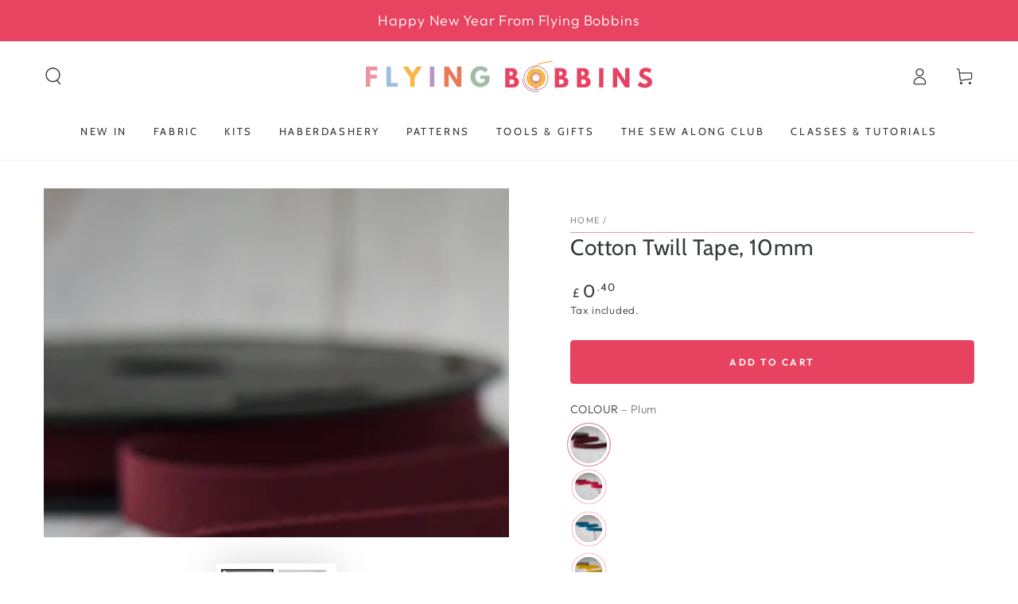

--- FILE ---
content_type: text/html; charset=utf-8
request_url: https://www.flyingbobbins.com/products/cotton-herringbone-tape-15mm-pink
body_size: 65344
content:
<!doctype html>
<html class="no-js" lang="en">
  <head>
    <meta charset="utf-8">
    <meta http-equiv="X-UA-Compatible" content="IE=edge">
    <meta name="viewport" content="width=device-width,initial-scale=1">
    <meta name="theme-color" content="">
    <link rel="canonical" href="https://www.flyingbobbins.com/products/cotton-herringbone-tape-15mm-pink">
    <link rel="preconnect" href="https://cdn.shopify.com" crossorigin><link rel="icon" type="image/png" href="//www.flyingbobbins.com/cdn/shop/files/favicon.jpg?crop=center&height=32&v=1613211597&width=32"><link rel="preconnect" href="https://fonts.shopifycdn.com" crossorigin><title>
      Cotton Twill Tape, 10mm &ndash; Flying Bobbins Haberdashery</title><meta name="description" content="This soft cotton Twill Tape in is perfect for creating a cute tie feature at the front of waistbands.  It also makes the perfect trim for a drawstring bag.  IT can also be used as stay tape to stop necklines from stretching. 100% Cotton Sold by the metre.  This trim will be cut as one continuous length.  For example, f">

<meta property="og:site_name" content="Flying Bobbins Haberdashery">
<meta property="og:url" content="https://www.flyingbobbins.com/products/cotton-herringbone-tape-15mm-pink">
<meta property="og:title" content="Cotton Twill Tape, 10mm">
<meta property="og:type" content="product">
<meta property="og:description" content="This soft cotton Twill Tape in is perfect for creating a cute tie feature at the front of waistbands.  It also makes the perfect trim for a drawstring bag.  IT can also be used as stay tape to stop necklines from stretching. 100% Cotton Sold by the metre.  This trim will be cut as one continuous length.  For example, f"><meta property="og:image" content="http://www.flyingbobbins.com/cdn/shop/products/B90578D1-9EBE-4CD3-B20D-16EB3E6DD08C_1_100_o.jpg?v=1677075547">
  <meta property="og:image:secure_url" content="https://www.flyingbobbins.com/cdn/shop/products/B90578D1-9EBE-4CD3-B20D-16EB3E6DD08C_1_100_o.jpg?v=1677075547">
  <meta property="og:image:width" content="4592">
  <meta property="og:image:height" content="3448"><meta property="og:price:amount" content="0.40">
  <meta property="og:price:currency" content="GBP"><meta name="twitter:card" content="summary_large_image">
<meta name="twitter:title" content="Cotton Twill Tape, 10mm">
<meta name="twitter:description" content="This soft cotton Twill Tape in is perfect for creating a cute tie feature at the front of waistbands.  It also makes the perfect trim for a drawstring bag.  IT can also be used as stay tape to stop necklines from stretching. 100% Cotton Sold by the metre.  This trim will be cut as one continuous length.  For example, f">


    <script src="//www.flyingbobbins.com/cdn/shop/t/34/assets/vendor-v4.js" defer="defer"></script>
    <script src="//www.flyingbobbins.com/cdn/shop/t/34/assets/pubsub.js?v=104623417541739052901765889890" defer="defer"></script>
    <script src="//www.flyingbobbins.com/cdn/shop/t/34/assets/global.js?v=140560699383711648641765889890" defer="defer"></script>
    <script crossorigin="anonymous" src="//www.flyingbobbins.com/cdn/shop/t/34/assets/modules-basis.js?v=4896871204473627001765889890" defer="defer"></script>

    <script>window.performance && window.performance.mark && window.performance.mark('shopify.content_for_header.start');</script><meta name="google-site-verification" content="2PfHAGtXMAvP2CV8GEyON6bowT1zA5xBlWKOhDMqpk0">
<meta name="facebook-domain-verification" content="pzawle06a9qezpg9wiaq80ey35lm0o">
<meta id="shopify-digital-wallet" name="shopify-digital-wallet" content="/38626066563/digital_wallets/dialog">
<meta name="shopify-checkout-api-token" content="e9f077c1a503bc4cb864ea08bde2628b">
<meta id="in-context-paypal-metadata" data-shop-id="38626066563" data-venmo-supported="false" data-environment="production" data-locale="en_US" data-paypal-v4="true" data-currency="GBP">
<link rel="alternate" hreflang="x-default" href="https://www.flyingbobbins.com/products/cotton-herringbone-tape-15mm-pink">
<link rel="alternate" hreflang="en" href="https://www.flyingbobbins.com/products/cotton-herringbone-tape-15mm-pink">
<link rel="alternate" hreflang="en-IE" href="https://www.flyingbobbins.com/en-ie/products/cotton-herringbone-tape-15mm-pink">
<link rel="alternate" hreflang="en-US" href="https://www.flyingbobbins.com/en-us/products/cotton-herringbone-tape-15mm-pink">
<link rel="alternate" type="application/json+oembed" href="https://www.flyingbobbins.com/products/cotton-herringbone-tape-15mm-pink.oembed">
<script async="async" src="/checkouts/internal/preloads.js?locale=en-GB"></script>
<link rel="preconnect" href="https://shop.app" crossorigin="anonymous">
<script async="async" src="https://shop.app/checkouts/internal/preloads.js?locale=en-GB&shop_id=38626066563" crossorigin="anonymous"></script>
<script id="apple-pay-shop-capabilities" type="application/json">{"shopId":38626066563,"countryCode":"GB","currencyCode":"GBP","merchantCapabilities":["supports3DS"],"merchantId":"gid:\/\/shopify\/Shop\/38626066563","merchantName":"Flying Bobbins Haberdashery","requiredBillingContactFields":["postalAddress","email"],"requiredShippingContactFields":["postalAddress","email"],"shippingType":"shipping","supportedNetworks":["visa","maestro","masterCard","amex","discover","elo"],"total":{"type":"pending","label":"Flying Bobbins Haberdashery","amount":"1.00"},"shopifyPaymentsEnabled":true,"supportsSubscriptions":true}</script>
<script id="shopify-features" type="application/json">{"accessToken":"e9f077c1a503bc4cb864ea08bde2628b","betas":["rich-media-storefront-analytics"],"domain":"www.flyingbobbins.com","predictiveSearch":true,"shopId":38626066563,"locale":"en"}</script>
<script>var Shopify = Shopify || {};
Shopify.shop = "flying-bobbins-haberdashery.myshopify.com";
Shopify.locale = "en";
Shopify.currency = {"active":"GBP","rate":"1.0"};
Shopify.country = "GB";
Shopify.theme = {"name":"Copy of Copy of Be Yours","id":184680579445,"schema_name":"Be Yours","schema_version":"7.2.2","theme_store_id":1399,"role":"main"};
Shopify.theme.handle = "null";
Shopify.theme.style = {"id":null,"handle":null};
Shopify.cdnHost = "www.flyingbobbins.com/cdn";
Shopify.routes = Shopify.routes || {};
Shopify.routes.root = "/";</script>
<script type="module">!function(o){(o.Shopify=o.Shopify||{}).modules=!0}(window);</script>
<script>!function(o){function n(){var o=[];function n(){o.push(Array.prototype.slice.apply(arguments))}return n.q=o,n}var t=o.Shopify=o.Shopify||{};t.loadFeatures=n(),t.autoloadFeatures=n()}(window);</script>
<script>
  window.ShopifyPay = window.ShopifyPay || {};
  window.ShopifyPay.apiHost = "shop.app\/pay";
  window.ShopifyPay.redirectState = null;
</script>
<script id="shop-js-analytics" type="application/json">{"pageType":"product"}</script>
<script defer="defer" async type="module" src="//www.flyingbobbins.com/cdn/shopifycloud/shop-js/modules/v2/client.init-shop-cart-sync_C5BV16lS.en.esm.js"></script>
<script defer="defer" async type="module" src="//www.flyingbobbins.com/cdn/shopifycloud/shop-js/modules/v2/chunk.common_CygWptCX.esm.js"></script>
<script type="module">
  await import("//www.flyingbobbins.com/cdn/shopifycloud/shop-js/modules/v2/client.init-shop-cart-sync_C5BV16lS.en.esm.js");
await import("//www.flyingbobbins.com/cdn/shopifycloud/shop-js/modules/v2/chunk.common_CygWptCX.esm.js");

  window.Shopify.SignInWithShop?.initShopCartSync?.({"fedCMEnabled":true,"windoidEnabled":true});

</script>
<script>
  window.Shopify = window.Shopify || {};
  if (!window.Shopify.featureAssets) window.Shopify.featureAssets = {};
  window.Shopify.featureAssets['shop-js'] = {"shop-cart-sync":["modules/v2/client.shop-cart-sync_ZFArdW7E.en.esm.js","modules/v2/chunk.common_CygWptCX.esm.js"],"init-fed-cm":["modules/v2/client.init-fed-cm_CmiC4vf6.en.esm.js","modules/v2/chunk.common_CygWptCX.esm.js"],"shop-button":["modules/v2/client.shop-button_tlx5R9nI.en.esm.js","modules/v2/chunk.common_CygWptCX.esm.js"],"shop-cash-offers":["modules/v2/client.shop-cash-offers_DOA2yAJr.en.esm.js","modules/v2/chunk.common_CygWptCX.esm.js","modules/v2/chunk.modal_D71HUcav.esm.js"],"init-windoid":["modules/v2/client.init-windoid_sURxWdc1.en.esm.js","modules/v2/chunk.common_CygWptCX.esm.js"],"shop-toast-manager":["modules/v2/client.shop-toast-manager_ClPi3nE9.en.esm.js","modules/v2/chunk.common_CygWptCX.esm.js"],"init-shop-email-lookup-coordinator":["modules/v2/client.init-shop-email-lookup-coordinator_B8hsDcYM.en.esm.js","modules/v2/chunk.common_CygWptCX.esm.js"],"init-shop-cart-sync":["modules/v2/client.init-shop-cart-sync_C5BV16lS.en.esm.js","modules/v2/chunk.common_CygWptCX.esm.js"],"avatar":["modules/v2/client.avatar_BTnouDA3.en.esm.js"],"pay-button":["modules/v2/client.pay-button_FdsNuTd3.en.esm.js","modules/v2/chunk.common_CygWptCX.esm.js"],"init-customer-accounts":["modules/v2/client.init-customer-accounts_DxDtT_ad.en.esm.js","modules/v2/client.shop-login-button_C5VAVYt1.en.esm.js","modules/v2/chunk.common_CygWptCX.esm.js","modules/v2/chunk.modal_D71HUcav.esm.js"],"init-shop-for-new-customer-accounts":["modules/v2/client.init-shop-for-new-customer-accounts_ChsxoAhi.en.esm.js","modules/v2/client.shop-login-button_C5VAVYt1.en.esm.js","modules/v2/chunk.common_CygWptCX.esm.js","modules/v2/chunk.modal_D71HUcav.esm.js"],"shop-login-button":["modules/v2/client.shop-login-button_C5VAVYt1.en.esm.js","modules/v2/chunk.common_CygWptCX.esm.js","modules/v2/chunk.modal_D71HUcav.esm.js"],"init-customer-accounts-sign-up":["modules/v2/client.init-customer-accounts-sign-up_CPSyQ0Tj.en.esm.js","modules/v2/client.shop-login-button_C5VAVYt1.en.esm.js","modules/v2/chunk.common_CygWptCX.esm.js","modules/v2/chunk.modal_D71HUcav.esm.js"],"shop-follow-button":["modules/v2/client.shop-follow-button_Cva4Ekp9.en.esm.js","modules/v2/chunk.common_CygWptCX.esm.js","modules/v2/chunk.modal_D71HUcav.esm.js"],"checkout-modal":["modules/v2/client.checkout-modal_BPM8l0SH.en.esm.js","modules/v2/chunk.common_CygWptCX.esm.js","modules/v2/chunk.modal_D71HUcav.esm.js"],"lead-capture":["modules/v2/client.lead-capture_Bi8yE_yS.en.esm.js","modules/v2/chunk.common_CygWptCX.esm.js","modules/v2/chunk.modal_D71HUcav.esm.js"],"shop-login":["modules/v2/client.shop-login_D6lNrXab.en.esm.js","modules/v2/chunk.common_CygWptCX.esm.js","modules/v2/chunk.modal_D71HUcav.esm.js"],"payment-terms":["modules/v2/client.payment-terms_CZxnsJam.en.esm.js","modules/v2/chunk.common_CygWptCX.esm.js","modules/v2/chunk.modal_D71HUcav.esm.js"]};
</script>
<script>(function() {
  var isLoaded = false;
  function asyncLoad() {
    if (isLoaded) return;
    isLoaded = true;
    var urls = ["https:\/\/gdprcdn.b-cdn.net\/js\/gdpr_cookie_consent.min.js?shop=flying-bobbins-haberdashery.myshopify.com","https:\/\/cdn.grw.reputon.com\/assets\/widget.js?shop=flying-bobbins-haberdashery.myshopify.com","\/\/cdn.shopify.com\/proxy\/7fee4c5ba57cb16f665b3b27437f44f6f08a5dcad583d3315cd5210b9f722522\/apps.anhkiet.info\/snowfall-effect\/scripts\/a7a43cd84bfa0bd7c850eef41252ce6f.js?token=20251202090320\u0026shop=flying-bobbins-haberdashery.myshopify.com\u0026sp-cache-control=cHVibGljLCBtYXgtYWdlPTkwMA"];
    for (var i = 0; i < urls.length; i++) {
      var s = document.createElement('script');
      s.type = 'text/javascript';
      s.async = true;
      s.src = urls[i];
      var x = document.getElementsByTagName('script')[0];
      x.parentNode.insertBefore(s, x);
    }
  };
  if(window.attachEvent) {
    window.attachEvent('onload', asyncLoad);
  } else {
    window.addEventListener('load', asyncLoad, false);
  }
})();</script>
<script id="__st">var __st={"a":38626066563,"offset":0,"reqid":"e11417dd-34c3-44cb-9b7e-276c4b4836bd-1768725672","pageurl":"www.flyingbobbins.com\/products\/cotton-herringbone-tape-15mm-pink","u":"188d0602b82a","p":"product","rtyp":"product","rid":5141071921283};</script>
<script>window.ShopifyPaypalV4VisibilityTracking = true;</script>
<script id="captcha-bootstrap">!function(){'use strict';const t='contact',e='account',n='new_comment',o=[[t,t],['blogs',n],['comments',n],[t,'customer']],c=[[e,'customer_login'],[e,'guest_login'],[e,'recover_customer_password'],[e,'create_customer']],r=t=>t.map((([t,e])=>`form[action*='/${t}']:not([data-nocaptcha='true']) input[name='form_type'][value='${e}']`)).join(','),a=t=>()=>t?[...document.querySelectorAll(t)].map((t=>t.form)):[];function s(){const t=[...o],e=r(t);return a(e)}const i='password',u='form_key',d=['recaptcha-v3-token','g-recaptcha-response','h-captcha-response',i],f=()=>{try{return window.sessionStorage}catch{return}},m='__shopify_v',_=t=>t.elements[u];function p(t,e,n=!1){try{const o=window.sessionStorage,c=JSON.parse(o.getItem(e)),{data:r}=function(t){const{data:e,action:n}=t;return t[m]||n?{data:e,action:n}:{data:t,action:n}}(c);for(const[e,n]of Object.entries(r))t.elements[e]&&(t.elements[e].value=n);n&&o.removeItem(e)}catch(o){console.error('form repopulation failed',{error:o})}}const l='form_type',E='cptcha';function T(t){t.dataset[E]=!0}const w=window,h=w.document,L='Shopify',v='ce_forms',y='captcha';let A=!1;((t,e)=>{const n=(g='f06e6c50-85a8-45c8-87d0-21a2b65856fe',I='https://cdn.shopify.com/shopifycloud/storefront-forms-hcaptcha/ce_storefront_forms_captcha_hcaptcha.v1.5.2.iife.js',D={infoText:'Protected by hCaptcha',privacyText:'Privacy',termsText:'Terms'},(t,e,n)=>{const o=w[L][v],c=o.bindForm;if(c)return c(t,g,e,D).then(n);var r;o.q.push([[t,g,e,D],n]),r=I,A||(h.body.append(Object.assign(h.createElement('script'),{id:'captcha-provider',async:!0,src:r})),A=!0)});var g,I,D;w[L]=w[L]||{},w[L][v]=w[L][v]||{},w[L][v].q=[],w[L][y]=w[L][y]||{},w[L][y].protect=function(t,e){n(t,void 0,e),T(t)},Object.freeze(w[L][y]),function(t,e,n,w,h,L){const[v,y,A,g]=function(t,e,n){const i=e?o:[],u=t?c:[],d=[...i,...u],f=r(d),m=r(i),_=r(d.filter((([t,e])=>n.includes(e))));return[a(f),a(m),a(_),s()]}(w,h,L),I=t=>{const e=t.target;return e instanceof HTMLFormElement?e:e&&e.form},D=t=>v().includes(t);t.addEventListener('submit',(t=>{const e=I(t);if(!e)return;const n=D(e)&&!e.dataset.hcaptchaBound&&!e.dataset.recaptchaBound,o=_(e),c=g().includes(e)&&(!o||!o.value);(n||c)&&t.preventDefault(),c&&!n&&(function(t){try{if(!f())return;!function(t){const e=f();if(!e)return;const n=_(t);if(!n)return;const o=n.value;o&&e.removeItem(o)}(t);const e=Array.from(Array(32),(()=>Math.random().toString(36)[2])).join('');!function(t,e){_(t)||t.append(Object.assign(document.createElement('input'),{type:'hidden',name:u})),t.elements[u].value=e}(t,e),function(t,e){const n=f();if(!n)return;const o=[...t.querySelectorAll(`input[type='${i}']`)].map((({name:t})=>t)),c=[...d,...o],r={};for(const[a,s]of new FormData(t).entries())c.includes(a)||(r[a]=s);n.setItem(e,JSON.stringify({[m]:1,action:t.action,data:r}))}(t,e)}catch(e){console.error('failed to persist form',e)}}(e),e.submit())}));const S=(t,e)=>{t&&!t.dataset[E]&&(n(t,e.some((e=>e===t))),T(t))};for(const o of['focusin','change'])t.addEventListener(o,(t=>{const e=I(t);D(e)&&S(e,y())}));const B=e.get('form_key'),M=e.get(l),P=B&&M;t.addEventListener('DOMContentLoaded',(()=>{const t=y();if(P)for(const e of t)e.elements[l].value===M&&p(e,B);[...new Set([...A(),...v().filter((t=>'true'===t.dataset.shopifyCaptcha))])].forEach((e=>S(e,t)))}))}(h,new URLSearchParams(w.location.search),n,t,e,['guest_login'])})(!0,!0)}();</script>
<script integrity="sha256-4kQ18oKyAcykRKYeNunJcIwy7WH5gtpwJnB7kiuLZ1E=" data-source-attribution="shopify.loadfeatures" defer="defer" src="//www.flyingbobbins.com/cdn/shopifycloud/storefront/assets/storefront/load_feature-a0a9edcb.js" crossorigin="anonymous"></script>
<script crossorigin="anonymous" defer="defer" src="//www.flyingbobbins.com/cdn/shopifycloud/storefront/assets/shopify_pay/storefront-65b4c6d7.js?v=20250812"></script>
<script data-source-attribution="shopify.dynamic_checkout.dynamic.init">var Shopify=Shopify||{};Shopify.PaymentButton=Shopify.PaymentButton||{isStorefrontPortableWallets:!0,init:function(){window.Shopify.PaymentButton.init=function(){};var t=document.createElement("script");t.src="https://www.flyingbobbins.com/cdn/shopifycloud/portable-wallets/latest/portable-wallets.en.js",t.type="module",document.head.appendChild(t)}};
</script>
<script data-source-attribution="shopify.dynamic_checkout.buyer_consent">
  function portableWalletsHideBuyerConsent(e){var t=document.getElementById("shopify-buyer-consent"),n=document.getElementById("shopify-subscription-policy-button");t&&n&&(t.classList.add("hidden"),t.setAttribute("aria-hidden","true"),n.removeEventListener("click",e))}function portableWalletsShowBuyerConsent(e){var t=document.getElementById("shopify-buyer-consent"),n=document.getElementById("shopify-subscription-policy-button");t&&n&&(t.classList.remove("hidden"),t.removeAttribute("aria-hidden"),n.addEventListener("click",e))}window.Shopify?.PaymentButton&&(window.Shopify.PaymentButton.hideBuyerConsent=portableWalletsHideBuyerConsent,window.Shopify.PaymentButton.showBuyerConsent=portableWalletsShowBuyerConsent);
</script>
<script data-source-attribution="shopify.dynamic_checkout.cart.bootstrap">document.addEventListener("DOMContentLoaded",(function(){function t(){return document.querySelector("shopify-accelerated-checkout-cart, shopify-accelerated-checkout")}if(t())Shopify.PaymentButton.init();else{new MutationObserver((function(e,n){t()&&(Shopify.PaymentButton.init(),n.disconnect())})).observe(document.body,{childList:!0,subtree:!0})}}));
</script>
<link id="shopify-accelerated-checkout-styles" rel="stylesheet" media="screen" href="https://www.flyingbobbins.com/cdn/shopifycloud/portable-wallets/latest/accelerated-checkout-backwards-compat.css" crossorigin="anonymous">
<style id="shopify-accelerated-checkout-cart">
        #shopify-buyer-consent {
  margin-top: 1em;
  display: inline-block;
  width: 100%;
}

#shopify-buyer-consent.hidden {
  display: none;
}

#shopify-subscription-policy-button {
  background: none;
  border: none;
  padding: 0;
  text-decoration: underline;
  font-size: inherit;
  cursor: pointer;
}

#shopify-subscription-policy-button::before {
  box-shadow: none;
}

      </style>
<script id="sections-script" data-sections="header" defer="defer" src="//www.flyingbobbins.com/cdn/shop/t/34/compiled_assets/scripts.js?v=207823"></script>
<script>window.performance && window.performance.mark && window.performance.mark('shopify.content_for_header.end');</script><style data-shopify>@font-face {
  font-family: Outfit;
  font-weight: 300;
  font-style: normal;
  font-display: swap;
  src: url("//www.flyingbobbins.com/cdn/fonts/outfit/outfit_n3.8c97ae4c4fac7c2ea467a6dc784857f4de7e0e37.woff2") format("woff2"),
       url("//www.flyingbobbins.com/cdn/fonts/outfit/outfit_n3.b50a189ccde91f9bceee88f207c18c09f0b62a7b.woff") format("woff");
}

  @font-face {
  font-family: Outfit;
  font-weight: 600;
  font-style: normal;
  font-display: swap;
  src: url("//www.flyingbobbins.com/cdn/fonts/outfit/outfit_n6.dfcbaa80187851df2e8384061616a8eaa1702fdc.woff2") format("woff2"),
       url("//www.flyingbobbins.com/cdn/fonts/outfit/outfit_n6.88384e9fc3e36038624caccb938f24ea8008a91d.woff") format("woff");
}

  
  
  @font-face {
  font-family: Cabin;
  font-weight: 400;
  font-style: normal;
  font-display: swap;
  src: url("//www.flyingbobbins.com/cdn/fonts/cabin/cabin_n4.cefc6494a78f87584a6f312fea532919154f66fe.woff2") format("woff2"),
       url("//www.flyingbobbins.com/cdn/fonts/cabin/cabin_n4.8c16611b00f59d27f4b27ce4328dfe514ce77517.woff") format("woff");
}

  @font-face {
  font-family: Cabin;
  font-weight: 600;
  font-style: normal;
  font-display: swap;
  src: url("//www.flyingbobbins.com/cdn/fonts/cabin/cabin_n6.c6b1e64927bbec1c65aab7077888fb033480c4f7.woff2") format("woff2"),
       url("//www.flyingbobbins.com/cdn/fonts/cabin/cabin_n6.6c2e65d54c893ad9f1390da3b810b8e6cf976a4f.woff") format("woff");
}


  :root {
    --font-body-family: Outfit, sans-serif;
    --font-body-style: normal;
    --font-body-weight: 300;

    --font-heading-family: Cabin, sans-serif;
    --font-heading-style: normal;
    --font-heading-weight: 400;

    --font-body-scale: 1.1;
    --font-heading-scale: 0.9090909090909091;

    --font-navigation-family: var(--font-heading-family);
    --font-navigation-size: 13px;
    --font-navigation-weight: var(--font-heading-weight);
    --font-button-family: var(--font-body-family);
    --font-button-size: 12px;
    --font-button-baseline: 0rem;
    --font-price-family: var(--font-heading-family);
    --font-price-scale: var(--font-heading-scale);

    --color-base-text: 53, 57, 59;
    --color-base-background: 255, 255, 255;
    --color-base-solid-button-labels: 255, 255, 255;
    --color-base-outline-button-labels: 53, 57, 59;
    --color-base-accent: 231, 67, 96;
    --color-base-heading: 53, 57, 59;
    --color-base-border: 235, 150, 158;
    --color-placeholder: 255, 255, 255;
    --color-overlay: 53, 57, 59;
    --color-keyboard-focus: 135, 173, 245;
    --color-shadow: 168, 232, 226;
    --shadow-opacity: 1;

    --color-background-dark: 235, 235, 235;
    --color-price: #35393b;
    --color-sale-price: #e74360;
    --color-sale-badge-background: #eb969e;
    --color-reviews: #f6b845;
    --color-critical: #d72c0d;
    --color-success: #008060;
    --color-highlight: 231, 67, 96;

    --payment-terms-background-color: #ffffff;
    --page-width: 160rem;
    --page-width-margin: 0rem;

    --card-color-scheme: var(--color-placeholder);
    --card-text-alignment: left;
    --card-flex-alignment: flex-left;
    --card-image-padding: 0px;
    --card-border-width: 0px;
    --card-radius: 0px;
    --card-shadow-horizontal-offset: 0px;
    --card-shadow-vertical-offset: 0px;
    
    --button-radius: 4px;
    --button-border-width: 1px;
    --button-shadow-horizontal-offset: 0px;
    --button-shadow-vertical-offset: 0px;

    --spacing-sections-desktop: 0px;
    --spacing-sections-mobile: 0px;

    --gradient-free-ship-progress: linear-gradient(325deg,#F9423A 0,#F1E04D 100%);
    --gradient-free-ship-complete: linear-gradient(325deg, #049cff 0, #35ee7a 100%);
  }

  *,
  *::before,
  *::after {
    box-sizing: inherit;
  }

  html {
    box-sizing: border-box;
    font-size: calc(var(--font-body-scale) * 62.5%);
    height: 100%;
  }

  body {
    min-height: 100%;
    margin: 0;
    font-size: 1.5rem;
    letter-spacing: 0.06rem;
    line-height: calc(1 + 0.8 / var(--font-body-scale));
    font-family: var(--font-body-family);
    font-style: var(--font-body-style);
    font-weight: var(--font-body-weight);
  }

  @media screen and (min-width: 750px) {
    body {
      font-size: 1.6rem;
    }
  }</style><svg viewBox="0 0 122 53" fill="none" style="display:none;"><defs><path id="hlCircle" d="M119.429 6.64904C100.715 1.62868 55.3088 -4.62247 23.3966 10.5358C-8.5157 25.694 0.331084 39.5052 9.60732 45.0305C18.8835 50.5558 53.0434 57.468 96.7751 45.0305C111.541 40.8309 135.673 24.379 109.087 13.4508C105.147 11.8313 93.2293 8.5924 77.0761 8.5924" stroke="currentColor" stroke-linecap="round" stroke-linejoin="round"></path></defs></svg><link href="//www.flyingbobbins.com/cdn/shop/t/34/assets/base.css?v=23231496872955370911765889890" rel="stylesheet" type="text/css" media="all" /><link rel="stylesheet" href="//www.flyingbobbins.com/cdn/shop/t/34/assets/apps.css?v=58555770612562691921765889890" media="print" fetchpriority="low" onload="this.media='all'"><link rel="preload" as="font" href="//www.flyingbobbins.com/cdn/fonts/outfit/outfit_n3.8c97ae4c4fac7c2ea467a6dc784857f4de7e0e37.woff2" type="font/woff2" crossorigin><link rel="preload" as="font" href="//www.flyingbobbins.com/cdn/fonts/cabin/cabin_n4.cefc6494a78f87584a6f312fea532919154f66fe.woff2" type="font/woff2" crossorigin><link rel="stylesheet" href="//www.flyingbobbins.com/cdn/shop/t/34/assets/component-predictive-search.css?v=94320327991181004901765889890" media="print" onload="this.media='all'"><link rel="stylesheet" href="//www.flyingbobbins.com/cdn/shop/t/34/assets/component-quick-view.css?v=74011563189484492361765889890" media="print" onload="this.media='all'"><link rel="stylesheet" href="//www.flyingbobbins.com/cdn/shop/t/34/assets/component-color-swatches.css?v=9330494655392753921765889890" media="print" onload="this.media='all'"><script>
  document.documentElement.classList.replace('no-js', 'js');

  window.theme = window.theme || {};

  theme.routes = {
    root_url: '/',
    cart_url: '/cart',
    cart_add_url: '/cart/add',
    cart_change_url: '/cart/change',
    cart_update_url: '/cart/update',
    search_url: '/search',
    predictive_search_url: '/search/suggest'
  };

  theme.modules = {
    scrollsnap: '//www.flyingbobbins.com/cdn/shop/t/34/assets/scrollsnap.js?v=170600829773392310311765889890'
  }

  theme.cartStrings = {
    error: `There was an error while updating your cart. Please try again.`,
    quantityError: `You can only add [quantity] of this item to your cart.`
  };

  theme.variantStrings = {
    addToCart: `Add to cart`,
    soldOut: `Sold out`,
    unavailable: `Unavailable`,
    preOrder: `Pre-order`
  };

  theme.accessibilityStrings = {
    imageAvailable: `Image [index] is now available in gallery view`,
    shareSuccess: `Link copied to clipboard!`
  }

  theme.dateStrings = {
    d: `D`,
    day: `Day`,
    days: `Days`,
    hour: `Hour`,
    hours: `Hours`,
    minute: `Min`,
    minutes: `Mins`,
    second: `Sec`,
    seconds: `Secs`
  };theme.shopSettings = {
    moneyFormat: "£{{amount}}",
    isoCode: "GBP",
    cartDrawer: true,
    currencyCode: false,
    giftwrapRate: 'product'
  };

  theme.settings = {
    themeName: 'Be Yours',
    themeVersion: '7.2.2',
    agencyId: ''
  };

  /*! (c) Andrea Giammarchi @webreflection ISC */
  !function(){"use strict";var e=function(e,t){var n=function(e){for(var t=0,n=e.length;t<n;t++)r(e[t])},r=function(e){var t=e.target,n=e.attributeName,r=e.oldValue;t.attributeChangedCallback(n,r,t.getAttribute(n))};return function(o,a){var l=o.constructor.observedAttributes;return l&&e(a).then((function(){new t(n).observe(o,{attributes:!0,attributeOldValue:!0,attributeFilter:l});for(var e=0,a=l.length;e<a;e++)o.hasAttribute(l[e])&&r({target:o,attributeName:l[e],oldValue:null})})),o}};function t(e,t){(null==t||t>e.length)&&(t=e.length);for(var n=0,r=new Array(t);n<t;n++)r[n]=e[n];return r}function n(e,n){var r="undefined"!=typeof Symbol&&e[Symbol.iterator]||e["@@iterator"];if(!r){if(Array.isArray(e)||(r=function(e,n){if(e){if("string"==typeof e)return t(e,n);var r=Object.prototype.toString.call(e).slice(8,-1);return"Object"===r&&e.constructor&&(r=e.constructor.name),"Map"===r||"Set"===r?Array.from(e):"Arguments"===r||/^(?:Ui|I)nt(?:8|16|32)(?:Clamped)?Array$/.test(r)?t(e,n):void 0}}(e))||n&&e&&"number"==typeof e.length){r&&(e=r);var o=0,a=function(){};return{s:a,n:function(){return o>=e.length?{done:!0}:{done:!1,value:e[o++]}},e:function(e){throw e},f:a}}throw new TypeError("Invalid attempt to iterate non-iterable instance.\nIn order to be iterable, non-array objects must have a [Symbol.iterator]() method.")}var l,i=!0,u=!1;return{s:function(){r=r.call(e)},n:function(){var e=r.next();return i=e.done,e},e:function(e){u=!0,l=e},f:function(){try{i||null==r.return||r.return()}finally{if(u)throw l}}}}
  /*! (c) Andrea Giammarchi - ISC */var r=!0,o=!1,a="querySelectorAll",l="querySelectorAll",i=self,u=i.document,c=i.Element,s=i.MutationObserver,f=i.Set,d=i.WeakMap,h=function(e){return l in e},v=[].filter,g=function(e){var t=new d,i=function(n,r){var o;if(r)for(var a,l=function(e){return e.matches||e.webkitMatchesSelector||e.msMatchesSelector}(n),i=0,u=p.length;i<u;i++)l.call(n,a=p[i])&&(t.has(n)||t.set(n,new f),(o=t.get(n)).has(a)||(o.add(a),e.handle(n,r,a)));else t.has(n)&&(o=t.get(n),t.delete(n),o.forEach((function(t){e.handle(n,r,t)})))},g=function(e){for(var t=!(arguments.length>1&&void 0!==arguments[1])||arguments[1],n=0,r=e.length;n<r;n++)i(e[n],t)},p=e.query,y=e.root||u,m=function(e){var t=arguments.length>1&&void 0!==arguments[1]?arguments[1]:document,l=arguments.length>2&&void 0!==arguments[2]?arguments[2]:MutationObserver,i=arguments.length>3&&void 0!==arguments[3]?arguments[3]:["*"],u=function t(o,l,i,u,c,s){var f,d=n(o);try{for(d.s();!(f=d.n()).done;){var h=f.value;(s||a in h)&&(c?i.has(h)||(i.add(h),u.delete(h),e(h,c)):u.has(h)||(u.add(h),i.delete(h),e(h,c)),s||t(h[a](l),l,i,u,c,r))}}catch(e){d.e(e)}finally{d.f()}},c=new l((function(e){if(i.length){var t,a=i.join(","),l=new Set,c=new Set,s=n(e);try{for(s.s();!(t=s.n()).done;){var f=t.value,d=f.addedNodes,h=f.removedNodes;u(h,a,l,c,o,o),u(d,a,l,c,r,o)}}catch(e){s.e(e)}finally{s.f()}}})),s=c.observe;return(c.observe=function(e){return s.call(c,e,{subtree:r,childList:r})})(t),c}(i,y,s,p),b=c.prototype.attachShadow;return b&&(c.prototype.attachShadow=function(e){var t=b.call(this,e);return m.observe(t),t}),p.length&&g(y[l](p)),{drop:function(e){for(var n=0,r=e.length;n<r;n++)t.delete(e[n])},flush:function(){for(var e=m.takeRecords(),t=0,n=e.length;t<n;t++)g(v.call(e[t].removedNodes,h),!1),g(v.call(e[t].addedNodes,h),!0)},observer:m,parse:g}},p=self,y=p.document,m=p.Map,b=p.MutationObserver,w=p.Object,E=p.Set,S=p.WeakMap,A=p.Element,M=p.HTMLElement,O=p.Node,N=p.Error,C=p.TypeError,T=p.Reflect,q=w.defineProperty,I=w.keys,D=w.getOwnPropertyNames,L=w.setPrototypeOf,P=!self.customElements,k=function(e){for(var t=I(e),n=[],r=t.length,o=0;o<r;o++)n[o]=e[t[o]],delete e[t[o]];return function(){for(var o=0;o<r;o++)e[t[o]]=n[o]}};if(P){var x=function(){var e=this.constructor;if(!$.has(e))throw new C("Illegal constructor");var t=$.get(e);if(W)return z(W,t);var n=H.call(y,t);return z(L(n,e.prototype),t)},H=y.createElement,$=new m,_=new m,j=new m,R=new m,V=[],U=g({query:V,handle:function(e,t,n){var r=j.get(n);if(t&&!r.isPrototypeOf(e)){var o=k(e);W=L(e,r);try{new r.constructor}finally{W=null,o()}}var a="".concat(t?"":"dis","connectedCallback");a in r&&e[a]()}}).parse,W=null,F=function(e){if(!_.has(e)){var t,n=new Promise((function(e){t=e}));_.set(e,{$:n,_:t})}return _.get(e).$},z=e(F,b);q(self,"customElements",{configurable:!0,value:{define:function(e,t){if(R.has(e))throw new N('the name "'.concat(e,'" has already been used with this registry'));$.set(t,e),j.set(e,t.prototype),R.set(e,t),V.push(e),F(e).then((function(){U(y.querySelectorAll(e))})),_.get(e)._(t)},get:function(e){return R.get(e)},whenDefined:F}}),q(x.prototype=M.prototype,"constructor",{value:x}),q(self,"HTMLElement",{configurable:!0,value:x}),q(y,"createElement",{configurable:!0,value:function(e,t){var n=t&&t.is,r=n?R.get(n):R.get(e);return r?new r:H.call(y,e)}}),"isConnected"in O.prototype||q(O.prototype,"isConnected",{configurable:!0,get:function(){return!(this.ownerDocument.compareDocumentPosition(this)&this.DOCUMENT_POSITION_DISCONNECTED)}})}else if(P=!self.customElements.get("extends-li"))try{var B=function e(){return self.Reflect.construct(HTMLLIElement,[],e)};B.prototype=HTMLLIElement.prototype;var G="extends-li";self.customElements.define("extends-li",B,{extends:"li"}),P=y.createElement("li",{is:G}).outerHTML.indexOf(G)<0;var J=self.customElements,K=J.get,Q=J.whenDefined;q(self.customElements,"whenDefined",{configurable:!0,value:function(e){var t=this;return Q.call(this,e).then((function(n){return n||K.call(t,e)}))}})}catch(e){}if(P){var X=function(e){var t=ae.get(e);ve(t.querySelectorAll(this),e.isConnected)},Y=self.customElements,Z=y.createElement,ee=Y.define,te=Y.get,ne=Y.upgrade,re=T||{construct:function(e){return e.call(this)}},oe=re.construct,ae=new S,le=new E,ie=new m,ue=new m,ce=new m,se=new m,fe=[],de=[],he=function(e){return se.get(e)||te.call(Y,e)},ve=g({query:de,handle:function(e,t,n){var r=ce.get(n);if(t&&!r.isPrototypeOf(e)){var o=k(e);be=L(e,r);try{new r.constructor}finally{be=null,o()}}var a="".concat(t?"":"dis","connectedCallback");a in r&&e[a]()}}).parse,ge=g({query:fe,handle:function(e,t){ae.has(e)&&(t?le.add(e):le.delete(e),de.length&&X.call(de,e))}}).parse,pe=A.prototype.attachShadow;pe&&(A.prototype.attachShadow=function(e){var t=pe.call(this,e);return ae.set(this,t),t});var ye=function(e){if(!ue.has(e)){var t,n=new Promise((function(e){t=e}));ue.set(e,{$:n,_:t})}return ue.get(e).$},me=e(ye,b),be=null;D(self).filter((function(e){return/^HTML.*Element$/.test(e)})).forEach((function(e){var t=self[e];function n(){var e=this.constructor;if(!ie.has(e))throw new C("Illegal constructor");var n=ie.get(e),r=n.is,o=n.tag;if(r){if(be)return me(be,r);var a=Z.call(y,o);return a.setAttribute("is",r),me(L(a,e.prototype),r)}return oe.call(this,t,[],e)}q(n.prototype=t.prototype,"constructor",{value:n}),q(self,e,{value:n})})),q(y,"createElement",{configurable:!0,value:function(e,t){var n=t&&t.is;if(n){var r=se.get(n);if(r&&ie.get(r).tag===e)return new r}var o=Z.call(y,e);return n&&o.setAttribute("is",n),o}}),q(Y,"get",{configurable:!0,value:he}),q(Y,"whenDefined",{configurable:!0,value:ye}),q(Y,"upgrade",{configurable:!0,value:function(e){var t=e.getAttribute("is");if(t){var n=se.get(t);if(n)return void me(L(e,n.prototype),t)}ne.call(Y,e)}}),q(Y,"define",{configurable:!0,value:function(e,t,n){if(he(e))throw new N("'".concat(e,"' has already been defined as a custom element"));var r,o=n&&n.extends;ie.set(t,o?{is:e,tag:o}:{is:"",tag:e}),o?(r="".concat(o,'[is="').concat(e,'"]'),ce.set(r,t.prototype),se.set(e,t),de.push(r)):(ee.apply(Y,arguments),fe.push(r=e)),ye(e).then((function(){o?(ve(y.querySelectorAll(r)),le.forEach(X,[r])):ge(y.querySelectorAll(r))})),ue.get(e)._(t)}})}}();
</script>

  
  
  
  
  
  
  
  
  
  
  
  





  
  

  
          
          
    


      
      

      
      
      
      
      
      

      
        
          
        
        
            
                
            
        
            
                
            
        
      
      

      

    

  
  
  

  


<!-- BEGIN app block: shopify://apps/consentmo-gdpr/blocks/gdpr_cookie_consent/4fbe573f-a377-4fea-9801-3ee0858cae41 -->


<!-- END app block --><!-- BEGIN app block: shopify://apps/judge-me-reviews/blocks/judgeme_core/61ccd3b1-a9f2-4160-9fe9-4fec8413e5d8 --><!-- Start of Judge.me Core -->






<link rel="dns-prefetch" href="https://cdnwidget.judge.me">
<link rel="dns-prefetch" href="https://cdn.judge.me">
<link rel="dns-prefetch" href="https://cdn1.judge.me">
<link rel="dns-prefetch" href="https://api.judge.me">

<script data-cfasync='false' class='jdgm-settings-script'>window.jdgmSettings={"pagination":5,"disable_web_reviews":false,"badge_no_review_text":"No reviews","badge_n_reviews_text":"{{ n }} review/reviews","badge_star_color":"#EB969E","hide_badge_preview_if_no_reviews":true,"badge_hide_text":false,"enforce_center_preview_badge":false,"widget_title":"Customer Reviews","widget_open_form_text":"Write a review","widget_close_form_text":"Cancel review","widget_refresh_page_text":"Refresh page","widget_summary_text":"Based on {{ number_of_reviews }} review/reviews","widget_no_review_text":"Be the first to write a review","widget_name_field_text":"Display name","widget_verified_name_field_text":"Verified Name (public)","widget_name_placeholder_text":"Display name","widget_required_field_error_text":"This field is required.","widget_email_field_text":"Email address","widget_verified_email_field_text":"Verified Email (private, can not be edited)","widget_email_placeholder_text":"Your email address","widget_email_field_error_text":"Please enter a valid email address.","widget_rating_field_text":"Rating","widget_review_title_field_text":"Review Title","widget_review_title_placeholder_text":"Give your review a title","widget_review_body_field_text":"Review content","widget_review_body_placeholder_text":"Start writing here...","widget_pictures_field_text":"Picture/Video (optional)","widget_submit_review_text":"Submit Review","widget_submit_verified_review_text":"Submit Verified Review","widget_submit_success_msg_with_auto_publish":"Thank you! Please refresh the page in a few moments to see your review. You can remove or edit your review by logging into \u003ca href='https://judge.me/login' target='_blank' rel='nofollow noopener'\u003eJudge.me\u003c/a\u003e","widget_submit_success_msg_no_auto_publish":"Thank you! Your review will be published as soon as it is approved by the shop admin. You can remove or edit your review by logging into \u003ca href='https://judge.me/login' target='_blank' rel='nofollow noopener'\u003eJudge.me\u003c/a\u003e","widget_show_default_reviews_out_of_total_text":"Showing {{ n_reviews_shown }} out of {{ n_reviews }} reviews.","widget_show_all_link_text":"Show all","widget_show_less_link_text":"Show less","widget_author_said_text":"{{ reviewer_name }} said:","widget_days_text":"{{ n }} days ago","widget_weeks_text":"{{ n }} week/weeks ago","widget_months_text":"{{ n }} month/months ago","widget_years_text":"{{ n }} year/years ago","widget_yesterday_text":"Yesterday","widget_today_text":"Today","widget_replied_text":"\u003e\u003e {{ shop_name }} replied:","widget_read_more_text":"Read more","widget_reviewer_name_as_initial":"","widget_rating_filter_color":"#fbcd0a","widget_rating_filter_see_all_text":"See all reviews","widget_sorting_most_recent_text":"Most Recent","widget_sorting_highest_rating_text":"Highest Rating","widget_sorting_lowest_rating_text":"Lowest Rating","widget_sorting_with_pictures_text":"Only Pictures","widget_sorting_most_helpful_text":"Most Helpful","widget_open_question_form_text":"Ask a question","widget_reviews_subtab_text":"Reviews","widget_questions_subtab_text":"Questions","widget_question_label_text":"Question","widget_answer_label_text":"Answer","widget_question_placeholder_text":"Write your question here","widget_submit_question_text":"Submit Question","widget_question_submit_success_text":"Thank you for your question! We will notify you once it gets answered.","widget_star_color":"#EB969E","verified_badge_text":"Verified","verified_badge_bg_color":"","verified_badge_text_color":"","verified_badge_placement":"left-of-reviewer-name","widget_review_max_height":"","widget_hide_border":false,"widget_social_share":false,"widget_thumb":false,"widget_review_location_show":false,"widget_location_format":"","all_reviews_include_out_of_store_products":true,"all_reviews_out_of_store_text":"(out of store)","all_reviews_pagination":100,"all_reviews_product_name_prefix_text":"about","enable_review_pictures":true,"enable_question_anwser":false,"widget_theme":"default","review_date_format":"dd/mm/yyyy","default_sort_method":"most-recent","widget_product_reviews_subtab_text":"Product Reviews","widget_shop_reviews_subtab_text":"Shop Reviews","widget_other_products_reviews_text":"Reviews for other products","widget_store_reviews_subtab_text":"Store reviews","widget_no_store_reviews_text":"This store hasn't received any reviews yet","widget_web_restriction_product_reviews_text":"This product hasn't received any reviews yet","widget_no_items_text":"No items found","widget_show_more_text":"Show more","widget_write_a_store_review_text":"Write a Store Review","widget_other_languages_heading":"Reviews in Other Languages","widget_translate_review_text":"Translate review to {{ language }}","widget_translating_review_text":"Translating...","widget_show_original_translation_text":"Show original ({{ language }})","widget_translate_review_failed_text":"Review couldn't be translated.","widget_translate_review_retry_text":"Retry","widget_translate_review_try_again_later_text":"Try again later","show_product_url_for_grouped_product":false,"widget_sorting_pictures_first_text":"Pictures First","show_pictures_on_all_rev_page_mobile":false,"show_pictures_on_all_rev_page_desktop":false,"floating_tab_hide_mobile_install_preference":false,"floating_tab_button_name":"★ Reviews","floating_tab_title":"Let customers speak for us","floating_tab_button_color":"","floating_tab_button_background_color":"","floating_tab_url":"","floating_tab_url_enabled":false,"floating_tab_tab_style":"text","all_reviews_text_badge_text":"Customers rate us {{ shop.metafields.judgeme.all_reviews_rating | round: 1 }}/5 based on {{ shop.metafields.judgeme.all_reviews_count }} reviews.","all_reviews_text_badge_text_branded_style":"{{ shop.metafields.judgeme.all_reviews_rating | round: 1 }} out of 5 stars based on {{ shop.metafields.judgeme.all_reviews_count }} reviews","is_all_reviews_text_badge_a_link":false,"show_stars_for_all_reviews_text_badge":false,"all_reviews_text_badge_url":"","all_reviews_text_style":"branded","all_reviews_text_color_style":"judgeme_brand_color","all_reviews_text_color":"#108474","all_reviews_text_show_jm_brand":true,"featured_carousel_show_header":true,"featured_carousel_title":"Let customers speak for us","testimonials_carousel_title":"Customers are saying","videos_carousel_title":"Real customer stories","cards_carousel_title":"Customers are saying","featured_carousel_count_text":"from {{ n }} reviews","featured_carousel_add_link_to_all_reviews_page":false,"featured_carousel_url":"","featured_carousel_show_images":true,"featured_carousel_autoslide_interval":5,"featured_carousel_arrows_on_the_sides":false,"featured_carousel_height":250,"featured_carousel_width":80,"featured_carousel_image_size":0,"featured_carousel_image_height":250,"featured_carousel_arrow_color":"#eeeeee","verified_count_badge_style":"branded","verified_count_badge_orientation":"horizontal","verified_count_badge_color_style":"judgeme_brand_color","verified_count_badge_color":"#108474","is_verified_count_badge_a_link":false,"verified_count_badge_url":"","verified_count_badge_show_jm_brand":true,"widget_rating_preset_default":5,"widget_first_sub_tab":"product-reviews","widget_show_histogram":true,"widget_histogram_use_custom_color":false,"widget_pagination_use_custom_color":false,"widget_star_use_custom_color":true,"widget_verified_badge_use_custom_color":false,"widget_write_review_use_custom_color":false,"picture_reminder_submit_button":"Upload Pictures","enable_review_videos":false,"mute_video_by_default":false,"widget_sorting_videos_first_text":"Videos First","widget_review_pending_text":"Pending","featured_carousel_items_for_large_screen":3,"social_share_options_order":"Facebook,Twitter","remove_microdata_snippet":true,"disable_json_ld":false,"enable_json_ld_products":false,"preview_badge_show_question_text":false,"preview_badge_no_question_text":"No questions","preview_badge_n_question_text":"{{ number_of_questions }} question/questions","qa_badge_show_icon":false,"qa_badge_position":"same-row","remove_judgeme_branding":false,"widget_add_search_bar":false,"widget_search_bar_placeholder":"Search","widget_sorting_verified_only_text":"Verified only","featured_carousel_theme":"default","featured_carousel_show_rating":true,"featured_carousel_show_title":true,"featured_carousel_show_body":true,"featured_carousel_show_date":false,"featured_carousel_show_reviewer":true,"featured_carousel_show_product":false,"featured_carousel_header_background_color":"#108474","featured_carousel_header_text_color":"#ffffff","featured_carousel_name_product_separator":"reviewed","featured_carousel_full_star_background":"#108474","featured_carousel_empty_star_background":"#dadada","featured_carousel_vertical_theme_background":"#f9fafb","featured_carousel_verified_badge_enable":true,"featured_carousel_verified_badge_color":"#108474","featured_carousel_border_style":"round","featured_carousel_review_line_length_limit":3,"featured_carousel_more_reviews_button_text":"Read more reviews","featured_carousel_view_product_button_text":"View product","all_reviews_page_load_reviews_on":"scroll","all_reviews_page_load_more_text":"Load More Reviews","disable_fb_tab_reviews":false,"enable_ajax_cdn_cache":false,"widget_advanced_speed_features":5,"widget_public_name_text":"displayed publicly like","default_reviewer_name":"John Smith","default_reviewer_name_has_non_latin":true,"widget_reviewer_anonymous":"Anonymous","medals_widget_title":"Judge.me Review Medals","medals_widget_background_color":"#f9fafb","medals_widget_position":"footer_all_pages","medals_widget_border_color":"#f9fafb","medals_widget_verified_text_position":"left","medals_widget_use_monochromatic_version":false,"medals_widget_elements_color":"#108474","show_reviewer_avatar":true,"widget_invalid_yt_video_url_error_text":"Not a YouTube video URL","widget_max_length_field_error_text":"Please enter no more than {0} characters.","widget_show_country_flag":false,"widget_show_collected_via_shop_app":true,"widget_verified_by_shop_badge_style":"light","widget_verified_by_shop_text":"Verified by Shop","widget_show_photo_gallery":true,"widget_load_with_code_splitting":true,"widget_ugc_install_preference":false,"widget_ugc_title":"Made by us, Shared by you","widget_ugc_subtitle":"Tag us to see your picture featured in our page","widget_ugc_arrows_color":"#ffffff","widget_ugc_primary_button_text":"Buy Now","widget_ugc_primary_button_background_color":"#108474","widget_ugc_primary_button_text_color":"#ffffff","widget_ugc_primary_button_border_width":"0","widget_ugc_primary_button_border_style":"none","widget_ugc_primary_button_border_color":"#108474","widget_ugc_primary_button_border_radius":"25","widget_ugc_secondary_button_text":"Load More","widget_ugc_secondary_button_background_color":"#ffffff","widget_ugc_secondary_button_text_color":"#108474","widget_ugc_secondary_button_border_width":"2","widget_ugc_secondary_button_border_style":"solid","widget_ugc_secondary_button_border_color":"#108474","widget_ugc_secondary_button_border_radius":"25","widget_ugc_reviews_button_text":"View Reviews","widget_ugc_reviews_button_background_color":"#ffffff","widget_ugc_reviews_button_text_color":"#108474","widget_ugc_reviews_button_border_width":"2","widget_ugc_reviews_button_border_style":"solid","widget_ugc_reviews_button_border_color":"#108474","widget_ugc_reviews_button_border_radius":"25","widget_ugc_reviews_button_link_to":"judgeme-reviews-page","widget_ugc_show_post_date":true,"widget_ugc_max_width":"800","widget_rating_metafield_value_type":true,"widget_primary_color":"#EB969E","widget_enable_secondary_color":false,"widget_secondary_color":"#edf5f5","widget_summary_average_rating_text":"{{ average_rating }} out of 5","widget_media_grid_title":"Customer photos \u0026 videos","widget_media_grid_see_more_text":"See more","widget_round_style":false,"widget_show_product_medals":true,"widget_verified_by_judgeme_text":"Verified by Judge.me","widget_show_store_medals":true,"widget_verified_by_judgeme_text_in_store_medals":"Verified by Judge.me","widget_media_field_exceed_quantity_message":"Sorry, we can only accept {{ max_media }} for one review.","widget_media_field_exceed_limit_message":"{{ file_name }} is too large, please select a {{ media_type }} less than {{ size_limit }}MB.","widget_review_submitted_text":"Review Submitted!","widget_question_submitted_text":"Question Submitted!","widget_close_form_text_question":"Cancel","widget_write_your_answer_here_text":"Write your answer here","widget_enabled_branded_link":true,"widget_show_collected_by_judgeme":true,"widget_reviewer_name_color":"","widget_write_review_text_color":"","widget_write_review_bg_color":"","widget_collected_by_judgeme_text":"collected by Judge.me","widget_pagination_type":"standard","widget_load_more_text":"Load More","widget_load_more_color":"#108474","widget_full_review_text":"Full Review","widget_read_more_reviews_text":"Read More Reviews","widget_read_questions_text":"Read Questions","widget_questions_and_answers_text":"Questions \u0026 Answers","widget_verified_by_text":"Verified by","widget_verified_text":"Verified","widget_number_of_reviews_text":"{{ number_of_reviews }} reviews","widget_back_button_text":"Back","widget_next_button_text":"Next","widget_custom_forms_filter_button":"Filters","custom_forms_style":"horizontal","widget_show_review_information":false,"how_reviews_are_collected":"How reviews are collected?","widget_show_review_keywords":false,"widget_gdpr_statement":"How we use your data: We'll only contact you about the review you left, and only if necessary. By submitting your review, you agree to Judge.me's \u003ca href='https://judge.me/terms' target='_blank' rel='nofollow noopener'\u003eterms\u003c/a\u003e, \u003ca href='https://judge.me/privacy' target='_blank' rel='nofollow noopener'\u003eprivacy\u003c/a\u003e and \u003ca href='https://judge.me/content-policy' target='_blank' rel='nofollow noopener'\u003econtent\u003c/a\u003e policies.","widget_multilingual_sorting_enabled":false,"widget_translate_review_content_enabled":false,"widget_translate_review_content_method":"manual","popup_widget_review_selection":"automatically_with_pictures","popup_widget_round_border_style":true,"popup_widget_show_title":true,"popup_widget_show_body":true,"popup_widget_show_reviewer":false,"popup_widget_show_product":true,"popup_widget_show_pictures":true,"popup_widget_use_review_picture":true,"popup_widget_show_on_home_page":true,"popup_widget_show_on_product_page":true,"popup_widget_show_on_collection_page":true,"popup_widget_show_on_cart_page":true,"popup_widget_position":"bottom_left","popup_widget_first_review_delay":5,"popup_widget_duration":5,"popup_widget_interval":5,"popup_widget_review_count":5,"popup_widget_hide_on_mobile":true,"review_snippet_widget_round_border_style":true,"review_snippet_widget_card_color":"#FFFFFF","review_snippet_widget_slider_arrows_background_color":"#FFFFFF","review_snippet_widget_slider_arrows_color":"#000000","review_snippet_widget_star_color":"#108474","show_product_variant":false,"all_reviews_product_variant_label_text":"Variant: ","widget_show_verified_branding":true,"widget_ai_summary_title":"Customers say","widget_ai_summary_disclaimer":"AI-powered review summary based on recent customer reviews","widget_show_ai_summary":false,"widget_show_ai_summary_bg":false,"widget_show_review_title_input":true,"redirect_reviewers_invited_via_email":"review_widget","request_store_review_after_product_review":false,"request_review_other_products_in_order":false,"review_form_color_scheme":"default","review_form_corner_style":"square","review_form_star_color":{},"review_form_text_color":"#333333","review_form_background_color":"#ffffff","review_form_field_background_color":"#fafafa","review_form_button_color":{},"review_form_button_text_color":"#ffffff","review_form_modal_overlay_color":"#000000","review_content_screen_title_text":"How would you rate this product?","review_content_introduction_text":"We would love it if you would share a bit about your experience.","store_review_form_title_text":"How would you rate this store?","store_review_form_introduction_text":"We would love it if you would share a bit about your experience.","show_review_guidance_text":true,"one_star_review_guidance_text":"Poor","five_star_review_guidance_text":"Great","customer_information_screen_title_text":"About you","customer_information_introduction_text":"Please tell us more about you.","custom_questions_screen_title_text":"Your experience in more detail","custom_questions_introduction_text":"Here are a few questions to help us understand more about your experience.","review_submitted_screen_title_text":"Thanks for your review!","review_submitted_screen_thank_you_text":"We are processing it and it will appear on the store soon.","review_submitted_screen_email_verification_text":"Please confirm your email by clicking the link we just sent you. This helps us keep reviews authentic.","review_submitted_request_store_review_text":"Would you like to share your experience of shopping with us?","review_submitted_review_other_products_text":"Would you like to review these products?","store_review_screen_title_text":"Would you like to share your experience of shopping with us?","store_review_introduction_text":"We value your feedback and use it to improve. Please share any thoughts or suggestions you have.","reviewer_media_screen_title_picture_text":"Share a picture","reviewer_media_introduction_picture_text":"Upload a photo to support your review.","reviewer_media_screen_title_video_text":"Share a video","reviewer_media_introduction_video_text":"Upload a video to support your review.","reviewer_media_screen_title_picture_or_video_text":"Share a picture or video","reviewer_media_introduction_picture_or_video_text":"Upload a photo or video to support your review.","reviewer_media_youtube_url_text":"Paste your Youtube URL here","advanced_settings_next_step_button_text":"Next","advanced_settings_close_review_button_text":"Close","modal_write_review_flow":false,"write_review_flow_required_text":"Required","write_review_flow_privacy_message_text":"We respect your privacy.","write_review_flow_anonymous_text":"Post review as anonymous","write_review_flow_visibility_text":"This won't be visible to other customers.","write_review_flow_multiple_selection_help_text":"Select as many as you like","write_review_flow_single_selection_help_text":"Select one option","write_review_flow_required_field_error_text":"This field is required","write_review_flow_invalid_email_error_text":"Please enter a valid email address","write_review_flow_max_length_error_text":"Max. {{ max_length }} characters.","write_review_flow_media_upload_text":"\u003cb\u003eClick to upload\u003c/b\u003e or drag and drop","write_review_flow_gdpr_statement":"We'll only contact you about your review if necessary. By submitting your review, you agree to our \u003ca href='https://judge.me/terms' target='_blank' rel='nofollow noopener'\u003eterms and conditions\u003c/a\u003e and \u003ca href='https://judge.me/privacy' target='_blank' rel='nofollow noopener'\u003eprivacy policy\u003c/a\u003e.","rating_only_reviews_enabled":false,"show_negative_reviews_help_screen":false,"new_review_flow_help_screen_rating_threshold":3,"negative_review_resolution_screen_title_text":"Tell us more","negative_review_resolution_text":"Your experience matters to us. If there were issues with your purchase, we're here to help. Feel free to reach out to us, we'd love the opportunity to make things right.","negative_review_resolution_button_text":"Contact us","negative_review_resolution_proceed_with_review_text":"Leave a review","negative_review_resolution_subject":"Issue with purchase from {{ shop_name }}.{{ order_name }}","preview_badge_collection_page_install_status":false,"widget_review_custom_css":"","preview_badge_custom_css":"","preview_badge_stars_count":"5-stars","featured_carousel_custom_css":"","floating_tab_custom_css":"","all_reviews_widget_custom_css":"","medals_widget_custom_css":"","verified_badge_custom_css":"","all_reviews_text_custom_css":"","transparency_badges_collected_via_store_invite":false,"transparency_badges_from_another_provider":false,"transparency_badges_collected_from_store_visitor":false,"transparency_badges_collected_by_verified_review_provider":false,"transparency_badges_earned_reward":false,"transparency_badges_collected_via_store_invite_text":"Review collected via store invitation","transparency_badges_from_another_provider_text":"Review collected from another provider","transparency_badges_collected_from_store_visitor_text":"Review collected from a store visitor","transparency_badges_written_in_google_text":"Review written in Google","transparency_badges_written_in_etsy_text":"Review written in Etsy","transparency_badges_written_in_shop_app_text":"Review written in Shop App","transparency_badges_earned_reward_text":"Review earned a reward for future purchase","product_review_widget_per_page":10,"widget_store_review_label_text":"Review about the store","checkout_comment_extension_title_on_product_page":"Customer Comments","checkout_comment_extension_num_latest_comment_show":5,"checkout_comment_extension_format":"name_and_timestamp","checkout_comment_customer_name":"last_initial","checkout_comment_comment_notification":true,"preview_badge_collection_page_install_preference":false,"preview_badge_home_page_install_preference":false,"preview_badge_product_page_install_preference":false,"review_widget_install_preference":"","review_carousel_install_preference":false,"floating_reviews_tab_install_preference":"none","verified_reviews_count_badge_install_preference":false,"all_reviews_text_install_preference":false,"review_widget_best_location":false,"judgeme_medals_install_preference":false,"review_widget_revamp_enabled":false,"review_widget_qna_enabled":false,"review_widget_header_theme":"minimal","review_widget_widget_title_enabled":true,"review_widget_header_text_size":"medium","review_widget_header_text_weight":"regular","review_widget_average_rating_style":"compact","review_widget_bar_chart_enabled":true,"review_widget_bar_chart_type":"numbers","review_widget_bar_chart_style":"standard","review_widget_expanded_media_gallery_enabled":false,"review_widget_reviews_section_theme":"standard","review_widget_image_style":"thumbnails","review_widget_review_image_ratio":"square","review_widget_stars_size":"medium","review_widget_verified_badge":"standard_text","review_widget_review_title_text_size":"medium","review_widget_review_text_size":"medium","review_widget_review_text_length":"medium","review_widget_number_of_columns_desktop":3,"review_widget_carousel_transition_speed":5,"review_widget_custom_questions_answers_display":"always","review_widget_button_text_color":"#FFFFFF","review_widget_text_color":"#000000","review_widget_lighter_text_color":"#7B7B7B","review_widget_corner_styling":"soft","review_widget_review_word_singular":"review","review_widget_review_word_plural":"reviews","review_widget_voting_label":"Helpful?","review_widget_shop_reply_label":"Reply from {{ shop_name }}:","review_widget_filters_title":"Filters","qna_widget_question_word_singular":"Question","qna_widget_question_word_plural":"Questions","qna_widget_answer_reply_label":"Answer from {{ answerer_name }}:","qna_content_screen_title_text":"Ask a question about this product","qna_widget_question_required_field_error_text":"Please enter your question.","qna_widget_flow_gdpr_statement":"We'll only contact you about your question if necessary. By submitting your question, you agree to our \u003ca href='https://judge.me/terms' target='_blank' rel='nofollow noopener'\u003eterms and conditions\u003c/a\u003e and \u003ca href='https://judge.me/privacy' target='_blank' rel='nofollow noopener'\u003eprivacy policy\u003c/a\u003e.","qna_widget_question_submitted_text":"Thanks for your question!","qna_widget_close_form_text_question":"Close","qna_widget_question_submit_success_text":"We’ll notify you by email when your question is answered.","all_reviews_widget_v2025_enabled":false,"all_reviews_widget_v2025_header_theme":"default","all_reviews_widget_v2025_widget_title_enabled":true,"all_reviews_widget_v2025_header_text_size":"medium","all_reviews_widget_v2025_header_text_weight":"regular","all_reviews_widget_v2025_average_rating_style":"compact","all_reviews_widget_v2025_bar_chart_enabled":true,"all_reviews_widget_v2025_bar_chart_type":"numbers","all_reviews_widget_v2025_bar_chart_style":"standard","all_reviews_widget_v2025_expanded_media_gallery_enabled":false,"all_reviews_widget_v2025_show_store_medals":true,"all_reviews_widget_v2025_show_photo_gallery":true,"all_reviews_widget_v2025_show_review_keywords":false,"all_reviews_widget_v2025_show_ai_summary":false,"all_reviews_widget_v2025_show_ai_summary_bg":false,"all_reviews_widget_v2025_add_search_bar":false,"all_reviews_widget_v2025_default_sort_method":"most-recent","all_reviews_widget_v2025_reviews_per_page":10,"all_reviews_widget_v2025_reviews_section_theme":"default","all_reviews_widget_v2025_image_style":"thumbnails","all_reviews_widget_v2025_review_image_ratio":"square","all_reviews_widget_v2025_stars_size":"medium","all_reviews_widget_v2025_verified_badge":"bold_badge","all_reviews_widget_v2025_review_title_text_size":"medium","all_reviews_widget_v2025_review_text_size":"medium","all_reviews_widget_v2025_review_text_length":"medium","all_reviews_widget_v2025_number_of_columns_desktop":3,"all_reviews_widget_v2025_carousel_transition_speed":5,"all_reviews_widget_v2025_custom_questions_answers_display":"always","all_reviews_widget_v2025_show_product_variant":false,"all_reviews_widget_v2025_show_reviewer_avatar":true,"all_reviews_widget_v2025_reviewer_name_as_initial":"","all_reviews_widget_v2025_review_location_show":false,"all_reviews_widget_v2025_location_format":"","all_reviews_widget_v2025_show_country_flag":false,"all_reviews_widget_v2025_verified_by_shop_badge_style":"light","all_reviews_widget_v2025_social_share":false,"all_reviews_widget_v2025_social_share_options_order":"Facebook,Twitter,LinkedIn,Pinterest","all_reviews_widget_v2025_pagination_type":"standard","all_reviews_widget_v2025_button_text_color":"#FFFFFF","all_reviews_widget_v2025_text_color":"#000000","all_reviews_widget_v2025_lighter_text_color":"#7B7B7B","all_reviews_widget_v2025_corner_styling":"soft","all_reviews_widget_v2025_title":"Customer reviews","all_reviews_widget_v2025_ai_summary_title":"Customers say about this store","all_reviews_widget_v2025_no_review_text":"Be the first to write a review","platform":"shopify","branding_url":"https://app.judge.me/reviews/stores/www.flyingbobbins.com","branding_text":"Powered by Judge.me","locale":"en","reply_name":"Flying Bobbins Haberdashery","widget_version":"3.0","footer":true,"autopublish":true,"review_dates":true,"enable_custom_form":false,"shop_use_review_site":true,"shop_locale":"en","enable_multi_locales_translations":false,"show_review_title_input":true,"review_verification_email_status":"always","can_be_branded":true,"reply_name_text":"Flying Bobbins Haberdashery"};</script> <style class='jdgm-settings-style'>.jdgm-xx{left:0}:root{--jdgm-primary-color: #EB969E;--jdgm-secondary-color: rgba(235,150,158,0.1);--jdgm-star-color: #EB969E;--jdgm-write-review-text-color: white;--jdgm-write-review-bg-color: #EB969E;--jdgm-paginate-color: #EB969E;--jdgm-border-radius: 0;--jdgm-reviewer-name-color: #EB969E}.jdgm-histogram__bar-content{background-color:#EB969E}.jdgm-rev[data-verified-buyer=true] .jdgm-rev__icon.jdgm-rev__icon:after,.jdgm-rev__buyer-badge.jdgm-rev__buyer-badge{color:white;background-color:#EB969E}.jdgm-review-widget--small .jdgm-gallery.jdgm-gallery .jdgm-gallery__thumbnail-link:nth-child(8) .jdgm-gallery__thumbnail-wrapper.jdgm-gallery__thumbnail-wrapper:before{content:"See more"}@media only screen and (min-width: 768px){.jdgm-gallery.jdgm-gallery .jdgm-gallery__thumbnail-link:nth-child(8) .jdgm-gallery__thumbnail-wrapper.jdgm-gallery__thumbnail-wrapper:before{content:"See more"}}.jdgm-preview-badge .jdgm-star.jdgm-star{color:#EB969E}.jdgm-prev-badge[data-average-rating='0.00']{display:none !important}.jdgm-author-all-initials{display:none !important}.jdgm-author-last-initial{display:none !important}.jdgm-rev-widg__title{visibility:hidden}.jdgm-rev-widg__summary-text{visibility:hidden}.jdgm-prev-badge__text{visibility:hidden}.jdgm-rev__prod-link-prefix:before{content:'about'}.jdgm-rev__variant-label:before{content:'Variant: '}.jdgm-rev__out-of-store-text:before{content:'(out of store)'}@media only screen and (min-width: 768px){.jdgm-rev__pics .jdgm-rev_all-rev-page-picture-separator,.jdgm-rev__pics .jdgm-rev__product-picture{display:none}}@media only screen and (max-width: 768px){.jdgm-rev__pics .jdgm-rev_all-rev-page-picture-separator,.jdgm-rev__pics .jdgm-rev__product-picture{display:none}}.jdgm-preview-badge[data-template="product"]{display:none !important}.jdgm-preview-badge[data-template="collection"]{display:none !important}.jdgm-preview-badge[data-template="index"]{display:none !important}.jdgm-review-widget[data-from-snippet="true"]{display:none !important}.jdgm-verified-count-badget[data-from-snippet="true"]{display:none !important}.jdgm-carousel-wrapper[data-from-snippet="true"]{display:none !important}.jdgm-all-reviews-text[data-from-snippet="true"]{display:none !important}.jdgm-medals-section[data-from-snippet="true"]{display:none !important}.jdgm-ugc-media-wrapper[data-from-snippet="true"]{display:none !important}.jdgm-rev__transparency-badge[data-badge-type="review_collected_via_store_invitation"]{display:none !important}.jdgm-rev__transparency-badge[data-badge-type="review_collected_from_another_provider"]{display:none !important}.jdgm-rev__transparency-badge[data-badge-type="review_collected_from_store_visitor"]{display:none !important}.jdgm-rev__transparency-badge[data-badge-type="review_written_in_etsy"]{display:none !important}.jdgm-rev__transparency-badge[data-badge-type="review_written_in_google_business"]{display:none !important}.jdgm-rev__transparency-badge[data-badge-type="review_written_in_shop_app"]{display:none !important}.jdgm-rev__transparency-badge[data-badge-type="review_earned_for_future_purchase"]{display:none !important}.jdgm-review-snippet-widget .jdgm-rev-snippet-widget__cards-container .jdgm-rev-snippet-card{border-radius:8px;background:#fff}.jdgm-review-snippet-widget .jdgm-rev-snippet-widget__cards-container .jdgm-rev-snippet-card__rev-rating .jdgm-star{color:#108474}.jdgm-review-snippet-widget .jdgm-rev-snippet-widget__prev-btn,.jdgm-review-snippet-widget .jdgm-rev-snippet-widget__next-btn{border-radius:50%;background:#fff}.jdgm-review-snippet-widget .jdgm-rev-snippet-widget__prev-btn>svg,.jdgm-review-snippet-widget .jdgm-rev-snippet-widget__next-btn>svg{fill:#000}.jdgm-full-rev-modal.rev-snippet-widget .jm-mfp-container .jm-mfp-content,.jdgm-full-rev-modal.rev-snippet-widget .jm-mfp-container .jdgm-full-rev__icon,.jdgm-full-rev-modal.rev-snippet-widget .jm-mfp-container .jdgm-full-rev__pic-img,.jdgm-full-rev-modal.rev-snippet-widget .jm-mfp-container .jdgm-full-rev__reply{border-radius:8px}.jdgm-full-rev-modal.rev-snippet-widget .jm-mfp-container .jdgm-full-rev[data-verified-buyer="true"] .jdgm-full-rev__icon::after{border-radius:8px}.jdgm-full-rev-modal.rev-snippet-widget .jm-mfp-container .jdgm-full-rev .jdgm-rev__buyer-badge{border-radius:calc( 8px / 2 )}.jdgm-full-rev-modal.rev-snippet-widget .jm-mfp-container .jdgm-full-rev .jdgm-full-rev__replier::before{content:'Flying Bobbins Haberdashery'}.jdgm-full-rev-modal.rev-snippet-widget .jm-mfp-container .jdgm-full-rev .jdgm-full-rev__product-button{border-radius:calc( 8px * 6 )}
</style> <style class='jdgm-settings-style'></style>

  
  
  
  <style class='jdgm-miracle-styles'>
  @-webkit-keyframes jdgm-spin{0%{-webkit-transform:rotate(0deg);-ms-transform:rotate(0deg);transform:rotate(0deg)}100%{-webkit-transform:rotate(359deg);-ms-transform:rotate(359deg);transform:rotate(359deg)}}@keyframes jdgm-spin{0%{-webkit-transform:rotate(0deg);-ms-transform:rotate(0deg);transform:rotate(0deg)}100%{-webkit-transform:rotate(359deg);-ms-transform:rotate(359deg);transform:rotate(359deg)}}@font-face{font-family:'JudgemeStar';src:url("[data-uri]") format("woff");font-weight:normal;font-style:normal}.jdgm-star{font-family:'JudgemeStar';display:inline !important;text-decoration:none !important;padding:0 4px 0 0 !important;margin:0 !important;font-weight:bold;opacity:1;-webkit-font-smoothing:antialiased;-moz-osx-font-smoothing:grayscale}.jdgm-star:hover{opacity:1}.jdgm-star:last-of-type{padding:0 !important}.jdgm-star.jdgm--on:before{content:"\e000"}.jdgm-star.jdgm--off:before{content:"\e001"}.jdgm-star.jdgm--half:before{content:"\e002"}.jdgm-widget *{margin:0;line-height:1.4;-webkit-box-sizing:border-box;-moz-box-sizing:border-box;box-sizing:border-box;-webkit-overflow-scrolling:touch}.jdgm-hidden{display:none !important;visibility:hidden !important}.jdgm-temp-hidden{display:none}.jdgm-spinner{width:40px;height:40px;margin:auto;border-radius:50%;border-top:2px solid #eee;border-right:2px solid #eee;border-bottom:2px solid #eee;border-left:2px solid #ccc;-webkit-animation:jdgm-spin 0.8s infinite linear;animation:jdgm-spin 0.8s infinite linear}.jdgm-prev-badge{display:block !important}

</style>


  
  
   


<script data-cfasync='false' class='jdgm-script'>
!function(e){window.jdgm=window.jdgm||{},jdgm.CDN_HOST="https://cdnwidget.judge.me/",jdgm.CDN_HOST_ALT="https://cdn2.judge.me/cdn/widget_frontend/",jdgm.API_HOST="https://api.judge.me/",jdgm.CDN_BASE_URL="https://cdn.shopify.com/extensions/019bc7fe-07a5-7fc5-85e3-4a4175980733/judgeme-extensions-296/assets/",
jdgm.docReady=function(d){(e.attachEvent?"complete"===e.readyState:"loading"!==e.readyState)?
setTimeout(d,0):e.addEventListener("DOMContentLoaded",d)},jdgm.loadCSS=function(d,t,o,a){
!o&&jdgm.loadCSS.requestedUrls.indexOf(d)>=0||(jdgm.loadCSS.requestedUrls.push(d),
(a=e.createElement("link")).rel="stylesheet",a.class="jdgm-stylesheet",a.media="nope!",
a.href=d,a.onload=function(){this.media="all",t&&setTimeout(t)},e.body.appendChild(a))},
jdgm.loadCSS.requestedUrls=[],jdgm.loadJS=function(e,d){var t=new XMLHttpRequest;
t.onreadystatechange=function(){4===t.readyState&&(Function(t.response)(),d&&d(t.response))},
t.open("GET",e),t.onerror=function(){if(e.indexOf(jdgm.CDN_HOST)===0&&jdgm.CDN_HOST_ALT!==jdgm.CDN_HOST){var f=e.replace(jdgm.CDN_HOST,jdgm.CDN_HOST_ALT);jdgm.loadJS(f,d)}},t.send()},jdgm.docReady((function(){(window.jdgmLoadCSS||e.querySelectorAll(
".jdgm-widget, .jdgm-all-reviews-page").length>0)&&(jdgmSettings.widget_load_with_code_splitting?
parseFloat(jdgmSettings.widget_version)>=3?jdgm.loadCSS(jdgm.CDN_HOST+"widget_v3/base.css"):
jdgm.loadCSS(jdgm.CDN_HOST+"widget/base.css"):jdgm.loadCSS(jdgm.CDN_HOST+"shopify_v2.css"),
jdgm.loadJS(jdgm.CDN_HOST+"loa"+"der.js"))}))}(document);
</script>
<noscript><link rel="stylesheet" type="text/css" media="all" href="https://cdnwidget.judge.me/shopify_v2.css"></noscript>

<!-- BEGIN app snippet: theme_fix_tags --><script>
  (function() {
    var jdgmThemeFixes = null;
    if (!jdgmThemeFixes) return;
    var thisThemeFix = jdgmThemeFixes[Shopify.theme.id];
    if (!thisThemeFix) return;

    if (thisThemeFix.html) {
      document.addEventListener("DOMContentLoaded", function() {
        var htmlDiv = document.createElement('div');
        htmlDiv.classList.add('jdgm-theme-fix-html');
        htmlDiv.innerHTML = thisThemeFix.html;
        document.body.append(htmlDiv);
      });
    };

    if (thisThemeFix.css) {
      var styleTag = document.createElement('style');
      styleTag.classList.add('jdgm-theme-fix-style');
      styleTag.innerHTML = thisThemeFix.css;
      document.head.append(styleTag);
    };

    if (thisThemeFix.js) {
      var scriptTag = document.createElement('script');
      scriptTag.classList.add('jdgm-theme-fix-script');
      scriptTag.innerHTML = thisThemeFix.js;
      document.head.append(scriptTag);
    };
  })();
</script>
<!-- END app snippet -->
<!-- End of Judge.me Core -->



<!-- END app block --><!-- BEGIN app block: shopify://apps/klaviyo-email-marketing-sms/blocks/klaviyo-onsite-embed/2632fe16-c075-4321-a88b-50b567f42507 -->












  <script async src="https://static.klaviyo.com/onsite/js/UPLbtx/klaviyo.js?company_id=UPLbtx"></script>
  <script>!function(){if(!window.klaviyo){window._klOnsite=window._klOnsite||[];try{window.klaviyo=new Proxy({},{get:function(n,i){return"push"===i?function(){var n;(n=window._klOnsite).push.apply(n,arguments)}:function(){for(var n=arguments.length,o=new Array(n),w=0;w<n;w++)o[w]=arguments[w];var t="function"==typeof o[o.length-1]?o.pop():void 0,e=new Promise((function(n){window._klOnsite.push([i].concat(o,[function(i){t&&t(i),n(i)}]))}));return e}}})}catch(n){window.klaviyo=window.klaviyo||[],window.klaviyo.push=function(){var n;(n=window._klOnsite).push.apply(n,arguments)}}}}();</script>

  
    <script id="viewed_product">
      if (item == null) {
        var _learnq = _learnq || [];

        var MetafieldReviews = null
        var MetafieldYotpoRating = null
        var MetafieldYotpoCount = null
        var MetafieldLooxRating = null
        var MetafieldLooxCount = null
        var okendoProduct = null
        var okendoProductReviewCount = null
        var okendoProductReviewAverageValue = null
        try {
          // The following fields are used for Customer Hub recently viewed in order to add reviews.
          // This information is not part of __kla_viewed. Instead, it is part of __kla_viewed_reviewed_items
          MetafieldReviews = {};
          MetafieldYotpoRating = null
          MetafieldYotpoCount = null
          MetafieldLooxRating = null
          MetafieldLooxCount = null

          okendoProduct = null
          // If the okendo metafield is not legacy, it will error, which then requires the new json formatted data
          if (okendoProduct && 'error' in okendoProduct) {
            okendoProduct = null
          }
          okendoProductReviewCount = okendoProduct ? okendoProduct.reviewCount : null
          okendoProductReviewAverageValue = okendoProduct ? okendoProduct.reviewAverageValue : null
        } catch (error) {
          console.error('Error in Klaviyo onsite reviews tracking:', error);
        }

        var item = {
          Name: "Cotton Twill Tape, 10mm",
          ProductID: 5141071921283,
          Categories: ["All Products","Cotton Tapes"],
          ImageURL: "https://www.flyingbobbins.com/cdn/shop/products/B90578D1-9EBE-4CD3-B20D-16EB3E6DD08C_1_100_o_grande.jpg?v=1677075547",
          URL: "https://www.flyingbobbins.com/products/cotton-herringbone-tape-15mm-pink",
          Brand: "Bertie's Bows",
          Price: "£0.40",
          Value: "0.40",
          CompareAtPrice: "£0.00"
        };
        _learnq.push(['track', 'Viewed Product', item]);
        _learnq.push(['trackViewedItem', {
          Title: item.Name,
          ItemId: item.ProductID,
          Categories: item.Categories,
          ImageUrl: item.ImageURL,
          Url: item.URL,
          Metadata: {
            Brand: item.Brand,
            Price: item.Price,
            Value: item.Value,
            CompareAtPrice: item.CompareAtPrice
          },
          metafields:{
            reviews: MetafieldReviews,
            yotpo:{
              rating: MetafieldYotpoRating,
              count: MetafieldYotpoCount,
            },
            loox:{
              rating: MetafieldLooxRating,
              count: MetafieldLooxCount,
            },
            okendo: {
              rating: okendoProductReviewAverageValue,
              count: okendoProductReviewCount,
            }
          }
        }]);
      }
    </script>
  




  <script>
    window.klaviyoReviewsProductDesignMode = false
  </script>







<!-- END app block --><!-- BEGIN app block: shopify://apps/rimix-product-badges/blocks/rimix-helper/46f9dcab-fec8-4959-8563-b2334479cd94 -->
    <script id="rm-product-badges-scripts">
        window.RMPB_PLAN ={"name":"Starter","status":"ACTIVE"};
        window.RMPB_PRODUCTBADGES =[{"id":"6948401e72ea02faf95278ba","status":"active","title":"Product badge 18:41:35 12\/21\/2025","editorData":{"badgeType":"text_badge","badgePosition":"inside_image","badgeMargin":{"desktop":{"top":"10","bottom":0,"left":0,"right":"10"},"mobile":{"top":0,"bottom":0,"left":0,"right":0}},"badgeAlignment":{"desktop":"top_right","mobile":"top_left"},"badgePAlignment":{"desktop":"left","mobile":"left"},"badgeAlignmentCustom":{"desktop":{"top":0,"right":0,"bottom":"","left":"","vertical":false,"horizontal":false},"mobile":{"top":0,"right":"","bottom":"","left":0,"vertical":false,"horizontal":false}},"badgeShowOn":["desktop","mobile"],"badgeShowOnPage":["cart","collection","index","list-collections","page","product","search"],"animation":{"badgeAnimation":"none","badgeAnimationRepeat":"infinity","badgeAnimationTimes":5},"url":{"badgeUrl":"","badgeUrlTarget":"_blank"},"badgeTooltipText":{"default":""},"schedule":{"badgeScheduleStart":false,"badgeScheduleEnd":false,"badgeScheduleStartDate":"2025-12-21T18:41:26.150Z","badgeScheduleEndDate":"2025-12-21T18:41:26.150Z","badgeScheduleStartTime":"00:00","badgeScheduleEndTime":"00:00","startDateTime":"2025-12-21T00:00:00.000Z","endDateTime":"2025-12-21T00:00:00.000Z"},"condition":{"badgeApplyTo":["manual"],"badgeProductsManual":[{"id":"gid:\/\/shopify\/Product\/15673785745781","handle":"remnant-alpen-fleece-in-light-grey-marl-12-80","title":"REMNANT - Alpen Fleece in Light Grey Marl x 1.0m","imageUrl":"https:\/\/cdn.shopify.com\/s\/files\/1\/0386\/2606\/6563\/files\/P1220993.jpg?v=1747313188","totalVariants":1,"variants":["gid:\/\/shopify\/ProductVariant\/56506989314421"]},{"id":"gid:\/\/shopify\/Product\/15673880248693","handle":"remnant-1-0m-amelia-posy-in-red","title":"REMNANT - Amelia Posy in Red x 1.0m","imageUrl":"https:\/\/cdn.shopify.com\/s\/files\/1\/0386\/2606\/6563\/files\/F50D0302-BA5A-4E05-9E24-E7D4E73FAD2E.jpg?v=1730988806","totalVariants":1,"variants":["gid:\/\/shopify\/ProductVariant\/56507286290805"]},{"id":"gid:\/\/shopify\/Product\/15673885196661","handle":"remnant-2-0m-blossom-days-by-dashwood-studios-lanterns-in-pink","title":"REMNANT - Blossom Days by Dashwood Studios, Lanterns in Pink x 2.0m","imageUrl":"https:\/\/cdn.shopify.com\/s\/files\/1\/0386\/2606\/6563\/files\/FB7A50C3-88DA-40B6-B85E-8B8ACA17CB89.jpg?v=1682950621","totalVariants":1,"variants":["gid:\/\/shopify\/ProductVariant\/56507295465845"]},{"id":"gid:\/\/shopify\/Product\/15673950732661","handle":"remnant-0-6m-breton-stripe-cotton-jersey-in-red-ivory","title":"REMNANT - Breton Stripe Cotton Jersey in Red \u0026 Ivory x 0.6m","imageUrl":"https:\/\/cdn.shopify.com\/s\/files\/1\/0386\/2606\/6563\/files\/P1230018.jpg?v=1747312297","totalVariants":1,"variants":["gid:\/\/shopify\/ProductVariant\/56507407466869"]},{"id":"gid:\/\/shopify\/Product\/15673869205877","handle":"remnant-0-8m-cotton-poplin-in-strawberry-blossom-16-50-p-m-copy","title":"REMNANT - Cotton Poplin in Strawberry Blossom x 0.8m","imageUrl":"https:\/\/cdn.shopify.com\/s\/files\/1\/0386\/2606\/6563\/files\/P1220922.jpg?v=1746545233","totalVariants":1,"variants":["gid:\/\/shopify\/ProductVariant\/56507264991605"]},{"id":"gid:\/\/shopify\/Product\/15673853870453","handle":"remanat-0-5m-feathered-foliage-printed-cotton-holly-harvest","title":"REMNANT - Feathered Foliage Printed Cotton, Holly Harvest x 0.5m","imageUrl":"https:\/\/cdn.shopify.com\/s\/files\/1\/0386\/2606\/6563\/files\/P1230718.jpg?v=1757685887","totalVariants":1,"variants":["gid:\/\/shopify\/ProductVariant\/56507239825781"]},{"id":"gid:\/\/shopify\/Product\/15673845023093","handle":"remnant-2m-florence-cable-knit-fabric-in-cyclamen","title":"REMNANT - Florence Cable Knit Fabric in Cyclamen x 2.0m","imageUrl":"https:\/\/cdn.shopify.com\/s\/files\/1\/0386\/2606\/6563\/files\/C53F2F21-6025-460A-849F-57EA2BF546AF.jpg?v=1730905358","totalVariants":1,"variants":["gid:\/\/shopify\/ProductVariant\/56507225276789"]},{"id":"gid:\/\/shopify\/Product\/15673858097525","handle":"remnant-1m-frosty-paws-printed-cotton-scottie-fun","title":"REMNANT - Frosty Paws Printed Cotton, Scottie Fun x 1.0m","imageUrl":"https:\/\/cdn.shopify.com\/s\/files\/1\/0386\/2606\/6563\/files\/P1230710.jpg?v=1763045765","totalVariants":1,"variants":["gid:\/\/shopify\/ProductVariant\/56507246150005"]},{"id":"gid:\/\/shopify\/Product\/15673863537013","handle":"remnant-0-6m-henley-slub-linen-jersey-in-cream","title":"REMNANT - Henley Slub Linen Jersey in Cream x 0.6m","imageUrl":"https:\/\/cdn.shopify.com\/s\/files\/1\/0386\/2606\/6563\/files\/P1230215_fb048695-1273-4009-85bd-2516667d0a50.jpg?v=1766348945","totalVariants":1,"variants":["gid:\/\/shopify\/ProductVariant\/56507255325045"]},{"id":"gid:\/\/shopify\/Product\/15673946669429","handle":"remnant-1-3m-lady-mcelroy-leonardo-lurex-knit-in-blue","title":"REMNANT - Lady McElroy Leonardo Lurex Knit in Blue x 1.3m","imageUrl":"https:\/\/cdn.shopify.com\/s\/files\/1\/0386\/2606\/6563\/files\/P1220120.jpg?v=1762787051","totalVariants":1,"variants":["gid:\/\/shopify\/ProductVariant\/56507401961845"]},{"id":"gid:\/\/shopify\/Product\/15673876250997","handle":"remnant-1-6m-lyocell-twill-in-camel","title":"REMNANT - Lyocell Twill in Camel x 1.6m","imageUrl":"https:\/\/cdn.shopify.com\/s\/files\/1\/0386\/2606\/6563\/files\/P1220192.jpg?v=1743615621","totalVariants":1,"variants":["gid:\/\/shopify\/ProductVariant\/56507279966581"]},{"id":"gid:\/\/shopify\/Product\/15673895616885","handle":"remnant-0-9m-oriental-sprays-cotton-lawn-17-50-p-m-copy","title":"REMNANT - Oriental Sprays Cotton Lawn x 0.9m","imageUrl":"https:\/\/cdn.shopify.com\/s\/files\/1\/0386\/2606\/6563\/files\/01619263-03EC-4BA1-8AB8-ADF95B43E956.jpg?v=1723112226","totalVariants":1,"variants":["gid:\/\/shopify\/ProductVariant\/56507313717621"]},{"id":"gid:\/\/shopify\/Product\/15673920586101","handle":"remnant-1-75m-premium-white-cotton-poplin-shirting-12-50-p-m-copy","title":"REMNANT - Premium White Cotton Poplin Shirting x 1.7m","imageUrl":"https:\/\/cdn.shopify.com\/s\/files\/1\/0386\/2606\/6563\/files\/P1220958.jpg?v=1747313511","totalVariants":1,"variants":["gid:\/\/shopify\/ProductVariant\/56507354415477"]},{"id":"gid:\/\/shopify\/Product\/15673890865525","handle":"remnant-0-6m-seamstress-studio-sewing-table-cotton-by-the-craft-cotton-company","title":"REMNANT - Seamstress Studio Sewing Table Cotton by The Craft Cotton Company x 0.6m","imageUrl":"https:\/\/cdn.shopify.com\/s\/files\/1\/0386\/2606\/6563\/files\/7E1D1D9F-07AE-4242-B4B4-11C0C92A8A13.jpg?v=1722964879","totalVariants":1,"variants":["gid:\/\/shopify\/ProductVariant\/56507305001333"]},{"id":"gid:\/\/shopify\/Product\/15673938018677","handle":"remnant-0-7m-stretch-denim-in-indigo","title":"REMNANT - Stretch Denim in Indigo x 0.7m","imageUrl":"https:\/\/cdn.shopify.com\/s\/files\/1\/0386\/2606\/6563\/files\/P1220569.jpg?v=1743618462","totalVariants":1,"variants":["gid:\/\/shopify\/ProductVariant\/56507385512309"]},{"id":"gid:\/\/shopify\/Product\/15673916391797","handle":"remnant-0-8m-stretch-denim-in-indigo","title":"REMNANT - Stretch Denim in Indigo x 0.8m","imageUrl":"https:\/\/cdn.shopify.com\/s\/files\/1\/0386\/2606\/6563\/files\/P1220569.jpg?v=1743618462","totalVariants":1,"variants":["gid:\/\/shopify\/ProductVariant\/56507347272053"]},{"id":"gid:\/\/shopify\/Product\/15673961644405","handle":"remnant-0-6m-stretch-denim-in-mid-blue","title":"REMNANT - Stretch Denim in Mid Blue x 0.6m","imageUrl":"https:\/\/cdn.shopify.com\/s\/files\/1\/0386\/2606\/6563\/files\/P1220555.jpg?v=1743618238","totalVariants":1,"variants":["gid:\/\/shopify\/ProductVariant\/56507426505077"]},{"id":"gid:\/\/shopify\/Product\/15673944342901","handle":"remnant-1-1m-stretch-needlecord-in-khaki","title":"REMNANT - Stretch Needlecord in Khaki x 1.3m","imageUrl":"https:\/\/cdn.shopify.com\/s\/files\/1\/0386\/2606\/6563\/files\/Screenshot2024-11-06at16.57.17.png?v=1747316675","totalVariants":1,"variants":["gid:\/\/shopify\/ProductVariant\/56507396391285"]},{"id":"gid:\/\/shopify\/Product\/15673935069557","handle":"remnant-0-6m-washed-stretch-jeans-fabric-in-navy","title":"REMNANT - Washed Stretch Jeans Fabric in Navy x 1.5m","imageUrl":"https:\/\/cdn.shopify.com\/s\/files\/1\/0386\/2606\/6563\/files\/CB48E65A-4E6E-4093-80D7-820833EA61F8.jpg?v=1730992246","totalVariants":1,"variants":["gid:\/\/shopify\/ProductVariant\/56507379351925"]},{"id":"gid:\/\/shopify\/Product\/15673968558453","handle":"remnant-1-5m-washed-stretch-jeans-fabric-in-navy","title":"REMNANT - Washed Stretch Jeans Fabric in Navy x 1.5m","imageUrl":"https:\/\/cdn.shopify.com\/s\/files\/1\/0386\/2606\/6563\/files\/CB48E65A-4E6E-4093-80D7-820833EA61F8.jpg?v=1730992246","totalVariants":1,"variants":["gid:\/\/shopify\/ProductVariant\/56507440791925"]},{"id":"gid:\/\/shopify\/Product\/15283499794805","handle":"remnant-alpen-fleece-in-light-grey-marl-1m","title":"REMNANT -Alpen Fleece in Light Grey Marl, 1m","imageUrl":"https:\/\/cdn.shopify.com\/s\/files\/1\/0386\/2606\/6563\/files\/P1230688.jpg?v=1755335089","totalVariants":1,"variants":["gid:\/\/shopify\/ProductVariant\/55792305799541"]}],"badgeConditions":{"categories":[],"excludeCategories":[],"tags":[],"excludeTags":[],"inventory":"all","lowStock":1,"stockRange":{"from":0,"to":15},"newStatus":-1,"saleProduct":"none","priceRange":{"from":-1,"to":-1},"productTitle":""}},"cssRender":"BADGE_PREFIX.rm-product-badge-wrap .rm-product-badgeBADGE_SUFFIX \n.rm-pattern-badge-3 {\n    --rm-pattern-badge-padding: 8px 20px;\n    --rm-pattern-badge-background-color: #222;\n    --rm-pattern-badge-label-color: #FFF;\n    --rm-pattern-badge-line-height: 150%;\n    --rm-pattern-badge-label-size: 14px;\n    --rm-pattern-badge-radius: 30px;\n    --rm-pattern-badge-label-weight: 400;\n    display: inline-flex;\n    padding: var(--rm-pattern-badge-padding);\n    border-radius: var(--rm-pattern-badge-radius);\n    background: var(--rm-pattern-badge-background-color);\n    text-align: center;\n    font-size: var(--rm-pattern-badge-label-size);\n    font-weight: var(--rm-pattern-badge-label-weight);\n    line-height: var(--rm-pattern-badge-line-height);\n    color: var(--rm-pattern-badge-label-color)\n}BADGE_PREFIX.rm-product-badge-wrap .rm-product-badgeBADGE_SUFFIX{}BADGE_PREFIX.rm-product-badge-wrap .rm-product-badgeBADGE_SUFFIX .rm-pattern-badge-3{--rm-pattern-badge-line-height: 150%;white-space: wrap;--rm-pattern-badge-label-weight: 700;--rm-pattern-badge-background-color: #e74360;--rm-pattern-badge-label-color: #FFF;}BADGE_PREFIX.rm-product-badge-wrap .rm-product-badgeBADGE_SUFFIX{margin: 10px 10px 0px 0px;top: 0px; bottom: auto;right: 0px; left: auto;}BADGE_PREFIX.rm-product-badge-wrap .rm-product-badgeBADGE_SUFFIX .rm-pattern-badge-3{--rm-pattern-badge-padding: 8px 20px 8px 20px;--rm-pattern-badge-padding-left: 20px;--rm-pattern-badge-label-size: 17px;}@media(max-width: 767px){BADGE_PREFIX.rm-product-badge-wrap .rm-product-badgeBADGE_SUFFIX{margin: 0px 0px 0px 0px;top: 0px; bottom: auto;left: 0px; right: auto;}BADGE_PREFIX.rm-product-badge-wrap .rm-product-badgeBADGE_SUFFIX .rm-pattern-badge-3{--rm-pattern-badge-padding: 5px 15px 5px 15px;--rm-pattern-badge-padding-left: 15px;--rm-pattern-badge-label-size: 12px;}}","textBadge":{"__typename":"CustomBadge","id":"666e374cc4ac6013d35a0640","name":"rm-pattern-badge-3","html":"\u003cdiv class=\"rm-pattern-badge-3\"\u003e\u003cdiv class=\"rm-pattern-badge-label\"\u003e{{LABEL}}\u003c\/div\u003e\u003c\/div\u003e\n","defaultLabel":"YOUR TEXT","css":"\n.rm-pattern-badge-3 {\n    --rm-pattern-badge-padding: 8px 20px;\n    --rm-pattern-badge-background-color: #222;\n    --rm-pattern-badge-label-color: #FFF;\n    --rm-pattern-badge-line-height: 150%;\n    --rm-pattern-badge-label-size: 14px;\n    --rm-pattern-badge-radius: 30px;\n    --rm-pattern-badge-label-weight: 400;\n    display: inline-flex;\n    padding: var(--rm-pattern-badge-padding);\n    border-radius: var(--rm-pattern-badge-radius);\n    background: var(--rm-pattern-badge-background-color);\n    text-align: center;\n    font-size: var(--rm-pattern-badge-label-size);\n    font-weight: var(--rm-pattern-badge-label-weight);\n    line-height: var(--rm-pattern-badge-line-height);\n    color: var(--rm-pattern-badge-label-color)\n}","order":2,"editor":{"fontWeight":"700","fontSize":{"desktop":"17","mobile":12},"text":{"default":"REMNANT"},"padding":{"desktop":{"bottom":"8","left":"20","right":"20","top":"8"},"mobile":{"bottom":"5","left":"15","right":"15","top":"5"}},"backgroundColor":"#e74360","color":"#FFF","lineHeight":"150","textWrap":true,"backgroundEndColor":"#00f2fe","backgroundStartColor":"#4facfe","backgroundType":"solid"},"createdAt":null,"updatedAt":null}},"shopEncode":"Zmx5aW5nLWJvYmJpbnMtaGFiZXJkYXNoZXJ5Lm15c2hvcGlmeS5jb20=","createdAt":"2025-12-21T18:44:46.931Z","updatedAt":"2025-12-21T22:15:39.941Z"}];
        window.RMPB_COMPATIBLE_THEME ={"name":"Be Yours","selectors":{"loop":{"wrapper":".card-wrapper","image":".card__media","title":".card-information__text","price":".price"},"single":{"image_watch":".product__media-gallery .product__media-list","image":"product-gallery .product__media-item","title":".product__info-wrapper div.product__title","price":".product__info-wrapper [id*=\"price-template--\"]"},"form_selector":"form[action*=\"\/cart\/add\"]:not(.installment):not([id*=\"installment\"])","button_add_to_cart_selector":"[type=\"submit\"]","quantity_wrapper_selector":"product-quantity","quantity_input_selector":"input[name=\"quantity\"]","insert_selector":".product-form__buttons"},"id":1399};
        window.RMQD_TEMPLATES ={"style_1":{"wrapper":"\u003cdiv id=\"[[QUANTITY_DISCOUNT_ID]]\" class=\"rm-quantity-discount-wrapper\"\u003e\n            \u003ch2 class=\"rm-quantity-discount-heading\"\u003e[[QUANTITY_DISCOUNT_HEADING]]\u003c\/h2\u003e\n            \u003cp class=\"rm-quantity-discount-description\"\u003e[[QUANTITY_DISCOUNT_DESCRIPTION]]\u003c\/p\u003e\n            \u003cdiv class=\"rm-quantity-discount-bundles\"\u003e\n                [[QUANTITY_DISCOUNT_BUNDLES]]\n            \u003c\/div\u003e\n            \u003c\/div\u003e","iconBuyNowButton":"\n                \u003csvg width=\"20\" height=\"20\" viewBox=\"0 0 20 20\" fill=\"none\" xmlns=\"http:\/\/www.w3.org\/2000\/svg\"\u003e\n                    \u003cpath d=\"M6 16C4.9 16 4.01 16.9 4.01 18C4.01 19.1 4.9 20 6 20C7.1 20 8 19.1 8 18C8 16.9 7.1 16 6 16ZM0 0V2H2L5.6 9.59L4.25 12.04C4.09 12.32 4 12.65 4 13C4 14.1 4.9 15 6 15H18V13H6.42C6.28 13 6.17 12.89 6.17 12.75L6.2 12.63L7.1 11H14.55C15.3 11 15.96 10.59 16.3 9.97L19.88 3.5C19.96 3.34 20 3.17 20 3C20 2.45 19.55 2 19 2H4.21L3.27 0H0ZM16 16C14.9 16 14.01 16.9 14.01 18C14.01 19.1 14.9 20 16 20C17.1 20 18 19.1 18 18C18 16.9 17.1 16 16 16Z\" fill=\"currentColor\" \/\u003e\n                \u003c\/svg\u003e","iconBuyNowLoadingButton":"\n            \u003csvg width=\"20\" height=\"20\" viewBox=\"0 0 50 50\" fill=\"none\" xmlns=\"http:\/\/www.w3.org\/2000\/svg\"\u003e\n                \u003ccircle cx=\"25\" cy=\"25\" r=\"20\" stroke=\"currentColor\" stroke-width=\"5\" opacity=\"0.2\" \/\u003e\n                \u003cpath d=\"M45 25a20 20 0 1 0-20 20\" stroke=\"currentColor\" stroke-width=\"5\" stroke-linecap=\"round\" \/\u003e\n            \u003c\/svg\u003e","bundleItem":"\u003cdiv class=\"rm-quantity-discount-item\" data-id=\"[[BUNDLE_ID]]\" data-active=\"[[BUNDLE_DEFAULT]]\"\u003e\n                \u003cdiv class=\"rm-quantity-discount-item-label\"\u003e[[BUNDLE_LABEL]]\u003c\/div\u003e\n                \u003cdiv class=\"rm-quantity-discount-item-heading\"\u003e\n                    \u003cdiv class=\"rm-quantity-discount-item-input\"\u003e\n                        \u003cdiv class=\"rm-quantity-discount-item-input-value\"\u003e\n                            \u003cinput id=\"rm-input-[[BUNDLE_INPUT_ID]]\" type=\"radio\" name=\"bundle\" form=\"rm-quantity-discount-form-[[BUNDLE_FORM_ID]]\"\n                                [[BUNDLE_CHECKED]]\n                                value=\"[[BUNDLE_VALUE]]\" \/\u003e\n                            \u003clabel for=\"rm-input-[[BUNDLE_INPUT_ID]]\"\u003e[[BUNDLE_TITLE]]\u003c\/label\u003e\n                        \u003c\/div\u003e\n                        \u003cdiv class=\"rm-quantity-discount-item-input-save-label\"\u003e[[BUNDLE_SAVE_LABEL]]\u003c\/div\u003e\n                    \u003c\/div\u003e\n                    \u003cdiv class=\"rm-quantity-discount-item-amount\"\u003e\n                        \u003cdiv\n                            class=\"rm-quantity-discount-item-total\"\u003e\u003c\/div\u003e\n                        \u003cdiv\n                            class=\"rm-quantity-discount-item-origin\"\u003e\u003c\/div\u003e\n                    \u003c\/div\u003e\n                \u003c\/div\u003e\n                [[BUNDLE_PRODUCT_VARIANTS_WRAPPER]]\n            \u003c\/div\u003e","bundleItemVariants":"\u003cdiv class=\"rm-quantity-discount-item-variants\" data-show-variant=\"[[SHOW_VARIANT_SELECTION]]\"\u003e\n            [[BUNDLE_PRODUCT_VARIANTS]]\n        \u003c\/div\u003e","bundleItemVariant":"\u003cdiv class=\"rm-quantity-discount-item-variant-item\"\u003e\n            \u003cdiv class=\"rm-quantity-discount-item-variant-label\"\u003e#[[BUNDLE_ITEM_NO]]\u003c\/div\u003e\n            \u003cselect class=\"rm-quantity-discount-item-variant-item-option\" name=\"id\" form=\"rm-quantity-discount-form-[[BUNDLE_FORM_ID]]\"\u003e\n                [[BUNDLE_ITEM_VARIANT_OPTIONS]]\n            \u003c\/select\u003e\n        \u003c\/div\u003e"}};
        window.RMQD_QUANTITY_DISCOUNTS =[];
        window.RMQD_HIDE_QUANTITY =null;
        window.RMPB_TIMEZONE ="Europe\/London";
        window.RMPB_BASEURL ="https:\/\/rmpb.rimixbuilder.dev";
        window.RMPB_SHOP_DOMAIN ="https:\/\/www.flyingbobbins.com";
        window.RMPB_SHOP_LOCALE = "en";
        window.RMPB_PRODUCT =
            
            {
            "id":5141071921283,
            "available":true,
            "title":"Cotton Twill Tape, 10mm",
            "handle":"cotton-herringbone-tape-15mm-pink",
            "url":"/products/cotton-herringbone-tape-15mm-pink",
            "type":"Tape",
            "price":40,
            "compare_at_price":0,
            "created_at":"1602789338000",
            "published_at":"1602789541000",
            "tags": ["Drawstring","Pyjamas","Tape"],
            "vendor":"Bertie's Bows",
            "featured_image":"products/B90578D1-9EBE-4CD3-B20D-16EB3E6DD08C_1_100_o.jpg",
            "featured_media":"//www.flyingbobbins.com/cdn/shop/products/B90578D1-9EBE-4CD3-B20D-16EB3E6DD08C_1_100_o.jpg?v=1677075547&width=450",
            "images":[{"id":16867784818819,
                "src":"\/\/www.flyingbobbins.com\/cdn\/shop\/products\/B90578D1-9EBE-4CD3-B20D-16EB3E6DD08C_1_100_o.jpg?v=1677075547"},{"id":16867784982659,
                "src":"\/\/www.flyingbobbins.com\/cdn\/shop\/products\/858BE1EB-21F3-4076-B39D-4F61842E8284_1_100_o.jpg?v=1677075548"},{"id":16867784786051,
                "src":"\/\/www.flyingbobbins.com\/cdn\/shop\/products\/88227BDE-BE02-452A-A066-F210BC5AC341_1_100_o.jpg?v=1677075549"},{"id":16867784949891,
                "src":"\/\/www.flyingbobbins.com\/cdn\/shop\/products\/65C2DC7D-7D2E-4F0C-B1EF-B3E065FAF481_1_100_o.jpg?v=1677075550"},{"id":16867784884355,
                "src":"\/\/www.flyingbobbins.com\/cdn\/shop\/products\/5BDD9A72-0BCF-4287-BEC9-7FA2F28767F6_1_100_o.jpg?v=1677075551"},{"id":16867785015427,
                "src":"\/\/www.flyingbobbins.com\/cdn\/shop\/products\/960C5056-38DF-4E06-BE0A-782DA84FFA32_1_100_o.jpg?v=1677075552"}],
            "collections":[414332190851,199041187971],"variant": {
            "id": "34333153689731",
            "title":"Plum",
            "available":true,
            "featured_image":"products/88227BDE-BE02-452A-A066-F210BC5AC341_1_100_o.jpg",
            "inventory_management": "shopify",
            "inventory_policy": "deny",
            "inventory_quantity":18,
            "price":40,
            "compare_at_price":0,
            "sale_amount":"£0.00",
            "sale_percent":0,
            "on_sale":false},
            "variants":{"34333153689731": {
                "id":34333153689731,
                "title":"Plum",
                "name":null,
                "featured_image":"products/88227BDE-BE02-452A-A066-F210BC5AC341_1_100_o.jpg",
                "price":40,
                "compare_at_price":0,
                "sale_amount":"£0.00",
                "sale_percent":0,
                "available":true,
                "inventory_management": "shopify",
                "inventory_policy": "deny",
                "inventory_quantity":18,
                "on_sale":false},"34333153722499": {
                "id":34333153722499,
                "title":"Fuchsia",
                "name":null,
                "featured_image":"products/65C2DC7D-7D2E-4F0C-B1EF-B3E065FAF481_1_100_o.jpg",
                "price":40,
                "compare_at_price":0,
                "sale_amount":"£0.00",
                "sale_percent":0,
                "available":true,
                "inventory_management": "shopify",
                "inventory_policy": "deny",
                "inventory_quantity":7,
                "on_sale":false},"34333153755267": {
                "id":34333153755267,
                "title":"Turquoise",
                "name":null,
                "featured_image":"products/5BDD9A72-0BCF-4287-BEC9-7FA2F28767F6_1_100_o.jpg",
                "price":40,
                "compare_at_price":0,
                "sale_amount":"£0.00",
                "sale_percent":0,
                "available":true,
                "inventory_management": "shopify",
                "inventory_policy": "deny",
                "inventory_quantity":15,
                "on_sale":false},"34333153788035": {
                "id":34333153788035,
                "title":"Yellow",
                "name":null,
                "featured_image":"products/960C5056-38DF-4E06-BE0A-782DA84FFA32_1_100_o.jpg",
                "price":40,
                "compare_at_price":0,
                "sale_amount":"£0.00",
                "sale_percent":0,
                "available":true,
                "inventory_management": "shopify",
                "inventory_policy": "deny",
                "inventory_quantity":11,
                "on_sale":false},"39357851172995": {
                "id":39357851172995,
                "title":"Royal Blue",
                "name":null,
                "featured_image":"products/B90578D1-9EBE-4CD3-B20D-16EB3E6DD08C_1_100_o.jpg",
                "price":40,
                "compare_at_price":0,
                "sale_amount":"£0.00",
                "sale_percent":0,
                "available":true,
                "inventory_management": "shopify",
                "inventory_policy": "deny",
                "inventory_quantity":13,
                "on_sale":false}},
            "on_sale":false,
            "inventory":64};
        window.RMPB_WATCH_SINGLE_GALLERY = parseInt(0);
        window.RMPB_PAGE_TYPE = "product";

        window.RMPB_FIX_LANGUAGE ="no";
        window.RMPB_MAIN_LANGUAGE ="";
        window.RMPB_USE_TITLE ="no";
        window.RMPB_CUSTOM_HANDLE ="";
        window.RMPB_VARIANT_BASED_CONDITION ="no";

        window.RMPB_MONEY_FORMAT ="£{{amount}}";
        window.RMPB_MONEY_FORMAT_CURRENCY ="£{{amount}} GBP";

        window.RMPB_ROUTES = {
            cart_add_url: "\/cart\/add.js",
            cart_change_url: "\/cart\/change.js",
            cart_update_url: "\/cart\/update.js",
        };

        const rm_get_shop_cdn = (() => {
            let cached = null;
            return () => cached || (cached = document.querySelector('link[rel="stylesheet"][href*="' + Shopify.cdnHost + '"][href*="/assets/"]')?.href.split('/assets/')[0] + '/assets/' || null);
        })();

        window.RMPB_SHOP_CDN = rm_get_shop_cdn()
    </script>
    <script src="https://cdn.shopify.com/extensions/019b7c96-3428-7696-b664-76a79a3ae5da/rimix-product-badges-214/assets/product-badges.js" defer="defer"></script>
    <link href="//cdn.shopify.com/extensions/019b7c96-3428-7696-b664-76a79a3ae5da/rimix-product-badges-214/assets/product-badges.css" rel="stylesheet" type="text/css" media="all" />

    
        <template id="rm-template-product-badge-6948401e72ea02faf95278ba">
                    <div id="rm-product-badge-6948401e72ea02faf95278ba" class="rm-product-badge"
                         data-type="text_badge"
                         data-position="inside_image"
                         data-alignment-desktop="top_right"
                         data-alignment-mobile="top_left"
                         data-palignment-desktop="left"
                         data-palignment-mobile="left"
                         data-show-on="desktop,mobile"
                         data-animation="none"><div id="rm-pattern-badge-666e374cc4ac6013d35a0640"
                                     class="rm-pattern-badge"><div class="rm-pattern-badge-3"><div class="rm-pattern-badge-label">{{LABEL}}</div></div>
</div><div class="rm-badge-tooltip"></div>
                    </div>
                </template><style id="rm-pattern-badge-styles">
            
        </style>
        <style id="rm-badge-styles">
            .rm-product-badge-wrap .rm-product-badge#rm-product-badge-6948401e72ea02faf95278ba 
.rm-pattern-badge-3 {
    --rm-pattern-badge-padding: 8px 20px;
    --rm-pattern-badge-background-color: #222;
    --rm-pattern-badge-label-color: #FFF;
    --rm-pattern-badge-line-height: 150%;
    --rm-pattern-badge-label-size: 14px;
    --rm-pattern-badge-radius: 30px;
    --rm-pattern-badge-label-weight: 400;
    display: inline-flex;
    padding: var(--rm-pattern-badge-padding);
    border-radius: var(--rm-pattern-badge-radius);
    background: var(--rm-pattern-badge-background-color);
    text-align: center;
    font-size: var(--rm-pattern-badge-label-size);
    font-weight: var(--rm-pattern-badge-label-weight);
    line-height: var(--rm-pattern-badge-line-height);
    color: var(--rm-pattern-badge-label-color)
}.rm-product-badge-wrap .rm-product-badge#rm-product-badge-6948401e72ea02faf95278ba{}.rm-product-badge-wrap .rm-product-badge#rm-product-badge-6948401e72ea02faf95278ba .rm-pattern-badge-3{--rm-pattern-badge-line-height: 150%;white-space: wrap;--rm-pattern-badge-label-weight: 700;--rm-pattern-badge-background-color: #e74360;--rm-pattern-badge-label-color: #FFF;}.rm-product-badge-wrap .rm-product-badge#rm-product-badge-6948401e72ea02faf95278ba{margin: 10px 10px 0px 0px;top: 0px; bottom: auto;right: 0px; left: auto;}.rm-product-badge-wrap .rm-product-badge#rm-product-badge-6948401e72ea02faf95278ba .rm-pattern-badge-3{--rm-pattern-badge-padding: 8px 20px 8px 20px;--rm-pattern-badge-padding-left: 20px;--rm-pattern-badge-label-size: 17px;}@media(max-width: 767px){.rm-product-badge-wrap .rm-product-badge#rm-product-badge-6948401e72ea02faf95278ba{margin: 0px 0px 0px 0px;top: 0px; bottom: auto;left: 0px; right: auto;}.rm-product-badge-wrap .rm-product-badge#rm-product-badge-6948401e72ea02faf95278ba .rm-pattern-badge-3{--rm-pattern-badge-padding: 5px 15px 5px 15px;--rm-pattern-badge-padding-left: 15px;--rm-pattern-badge-label-size: 12px;}}
        </style>
    

    
    <script src="https://cdn.shopify.com/extensions/019b7c96-3428-7696-b664-76a79a3ae5da/rimix-product-badges-214/assets/quantity-discount.js" defer="defer"></script>
    <link href="//cdn.shopify.com/extensions/019b7c96-3428-7696-b664-76a79a3ae5da/rimix-product-badges-214/assets/quantity-discount.css" rel="stylesheet" type="text/css" media="all" />
    
    
    

    <style id="rm-badge-custom-styles"></style><!-- END app block --><script src="https://cdn.shopify.com/extensions/019bc798-8961-78a8-a4e0-9b2049d94b6d/consentmo-gdpr-575/assets/consentmo_cookie_consent.js" type="text/javascript" defer="defer"></script>
<script src="https://cdn.shopify.com/extensions/019bc7fe-07a5-7fc5-85e3-4a4175980733/judgeme-extensions-296/assets/loader.js" type="text/javascript" defer="defer"></script>
<link href="https://monorail-edge.shopifysvc.com" rel="dns-prefetch">
<script>(function(){if ("sendBeacon" in navigator && "performance" in window) {try {var session_token_from_headers = performance.getEntriesByType('navigation')[0].serverTiming.find(x => x.name == '_s').description;} catch {var session_token_from_headers = undefined;}var session_cookie_matches = document.cookie.match(/_shopify_s=([^;]*)/);var session_token_from_cookie = session_cookie_matches && session_cookie_matches.length === 2 ? session_cookie_matches[1] : "";var session_token = session_token_from_headers || session_token_from_cookie || "";function handle_abandonment_event(e) {var entries = performance.getEntries().filter(function(entry) {return /monorail-edge.shopifysvc.com/.test(entry.name);});if (!window.abandonment_tracked && entries.length === 0) {window.abandonment_tracked = true;var currentMs = Date.now();var navigation_start = performance.timing.navigationStart;var payload = {shop_id: 38626066563,url: window.location.href,navigation_start,duration: currentMs - navigation_start,session_token,page_type: "product"};window.navigator.sendBeacon("https://monorail-edge.shopifysvc.com/v1/produce", JSON.stringify({schema_id: "online_store_buyer_site_abandonment/1.1",payload: payload,metadata: {event_created_at_ms: currentMs,event_sent_at_ms: currentMs}}));}}window.addEventListener('pagehide', handle_abandonment_event);}}());</script>
<script id="web-pixels-manager-setup">(function e(e,d,r,n,o){if(void 0===o&&(o={}),!Boolean(null===(a=null===(i=window.Shopify)||void 0===i?void 0:i.analytics)||void 0===a?void 0:a.replayQueue)){var i,a;window.Shopify=window.Shopify||{};var t=window.Shopify;t.analytics=t.analytics||{};var s=t.analytics;s.replayQueue=[],s.publish=function(e,d,r){return s.replayQueue.push([e,d,r]),!0};try{self.performance.mark("wpm:start")}catch(e){}var l=function(){var e={modern:/Edge?\/(1{2}[4-9]|1[2-9]\d|[2-9]\d{2}|\d{4,})\.\d+(\.\d+|)|Firefox\/(1{2}[4-9]|1[2-9]\d|[2-9]\d{2}|\d{4,})\.\d+(\.\d+|)|Chrom(ium|e)\/(9{2}|\d{3,})\.\d+(\.\d+|)|(Maci|X1{2}).+ Version\/(15\.\d+|(1[6-9]|[2-9]\d|\d{3,})\.\d+)([,.]\d+|)( \(\w+\)|)( Mobile\/\w+|) Safari\/|Chrome.+OPR\/(9{2}|\d{3,})\.\d+\.\d+|(CPU[ +]OS|iPhone[ +]OS|CPU[ +]iPhone|CPU IPhone OS|CPU iPad OS)[ +]+(15[._]\d+|(1[6-9]|[2-9]\d|\d{3,})[._]\d+)([._]\d+|)|Android:?[ /-](13[3-9]|1[4-9]\d|[2-9]\d{2}|\d{4,})(\.\d+|)(\.\d+|)|Android.+Firefox\/(13[5-9]|1[4-9]\d|[2-9]\d{2}|\d{4,})\.\d+(\.\d+|)|Android.+Chrom(ium|e)\/(13[3-9]|1[4-9]\d|[2-9]\d{2}|\d{4,})\.\d+(\.\d+|)|SamsungBrowser\/([2-9]\d|\d{3,})\.\d+/,legacy:/Edge?\/(1[6-9]|[2-9]\d|\d{3,})\.\d+(\.\d+|)|Firefox\/(5[4-9]|[6-9]\d|\d{3,})\.\d+(\.\d+|)|Chrom(ium|e)\/(5[1-9]|[6-9]\d|\d{3,})\.\d+(\.\d+|)([\d.]+$|.*Safari\/(?![\d.]+ Edge\/[\d.]+$))|(Maci|X1{2}).+ Version\/(10\.\d+|(1[1-9]|[2-9]\d|\d{3,})\.\d+)([,.]\d+|)( \(\w+\)|)( Mobile\/\w+|) Safari\/|Chrome.+OPR\/(3[89]|[4-9]\d|\d{3,})\.\d+\.\d+|(CPU[ +]OS|iPhone[ +]OS|CPU[ +]iPhone|CPU IPhone OS|CPU iPad OS)[ +]+(10[._]\d+|(1[1-9]|[2-9]\d|\d{3,})[._]\d+)([._]\d+|)|Android:?[ /-](13[3-9]|1[4-9]\d|[2-9]\d{2}|\d{4,})(\.\d+|)(\.\d+|)|Mobile Safari.+OPR\/([89]\d|\d{3,})\.\d+\.\d+|Android.+Firefox\/(13[5-9]|1[4-9]\d|[2-9]\d{2}|\d{4,})\.\d+(\.\d+|)|Android.+Chrom(ium|e)\/(13[3-9]|1[4-9]\d|[2-9]\d{2}|\d{4,})\.\d+(\.\d+|)|Android.+(UC? ?Browser|UCWEB|U3)[ /]?(15\.([5-9]|\d{2,})|(1[6-9]|[2-9]\d|\d{3,})\.\d+)\.\d+|SamsungBrowser\/(5\.\d+|([6-9]|\d{2,})\.\d+)|Android.+MQ{2}Browser\/(14(\.(9|\d{2,})|)|(1[5-9]|[2-9]\d|\d{3,})(\.\d+|))(\.\d+|)|K[Aa][Ii]OS\/(3\.\d+|([4-9]|\d{2,})\.\d+)(\.\d+|)/},d=e.modern,r=e.legacy,n=navigator.userAgent;return n.match(d)?"modern":n.match(r)?"legacy":"unknown"}(),u="modern"===l?"modern":"legacy",c=(null!=n?n:{modern:"",legacy:""})[u],f=function(e){return[e.baseUrl,"/wpm","/b",e.hashVersion,"modern"===e.buildTarget?"m":"l",".js"].join("")}({baseUrl:d,hashVersion:r,buildTarget:u}),m=function(e){var d=e.version,r=e.bundleTarget,n=e.surface,o=e.pageUrl,i=e.monorailEndpoint;return{emit:function(e){var a=e.status,t=e.errorMsg,s=(new Date).getTime(),l=JSON.stringify({metadata:{event_sent_at_ms:s},events:[{schema_id:"web_pixels_manager_load/3.1",payload:{version:d,bundle_target:r,page_url:o,status:a,surface:n,error_msg:t},metadata:{event_created_at_ms:s}}]});if(!i)return console&&console.warn&&console.warn("[Web Pixels Manager] No Monorail endpoint provided, skipping logging."),!1;try{return self.navigator.sendBeacon.bind(self.navigator)(i,l)}catch(e){}var u=new XMLHttpRequest;try{return u.open("POST",i,!0),u.setRequestHeader("Content-Type","text/plain"),u.send(l),!0}catch(e){return console&&console.warn&&console.warn("[Web Pixels Manager] Got an unhandled error while logging to Monorail."),!1}}}}({version:r,bundleTarget:l,surface:e.surface,pageUrl:self.location.href,monorailEndpoint:e.monorailEndpoint});try{o.browserTarget=l,function(e){var d=e.src,r=e.async,n=void 0===r||r,o=e.onload,i=e.onerror,a=e.sri,t=e.scriptDataAttributes,s=void 0===t?{}:t,l=document.createElement("script"),u=document.querySelector("head"),c=document.querySelector("body");if(l.async=n,l.src=d,a&&(l.integrity=a,l.crossOrigin="anonymous"),s)for(var f in s)if(Object.prototype.hasOwnProperty.call(s,f))try{l.dataset[f]=s[f]}catch(e){}if(o&&l.addEventListener("load",o),i&&l.addEventListener("error",i),u)u.appendChild(l);else{if(!c)throw new Error("Did not find a head or body element to append the script");c.appendChild(l)}}({src:f,async:!0,onload:function(){if(!function(){var e,d;return Boolean(null===(d=null===(e=window.Shopify)||void 0===e?void 0:e.analytics)||void 0===d?void 0:d.initialized)}()){var d=window.webPixelsManager.init(e)||void 0;if(d){var r=window.Shopify.analytics;r.replayQueue.forEach((function(e){var r=e[0],n=e[1],o=e[2];d.publishCustomEvent(r,n,o)})),r.replayQueue=[],r.publish=d.publishCustomEvent,r.visitor=d.visitor,r.initialized=!0}}},onerror:function(){return m.emit({status:"failed",errorMsg:"".concat(f," has failed to load")})},sri:function(e){var d=/^sha384-[A-Za-z0-9+/=]+$/;return"string"==typeof e&&d.test(e)}(c)?c:"",scriptDataAttributes:o}),m.emit({status:"loading"})}catch(e){m.emit({status:"failed",errorMsg:(null==e?void 0:e.message)||"Unknown error"})}}})({shopId: 38626066563,storefrontBaseUrl: "https://www.flyingbobbins.com",extensionsBaseUrl: "https://extensions.shopifycdn.com/cdn/shopifycloud/web-pixels-manager",monorailEndpoint: "https://monorail-edge.shopifysvc.com/unstable/produce_batch",surface: "storefront-renderer",enabledBetaFlags: ["2dca8a86"],webPixelsConfigList: [{"id":"1708327285","configuration":"{\"webPixelName\":\"Judge.me\"}","eventPayloadVersion":"v1","runtimeContext":"STRICT","scriptVersion":"34ad157958823915625854214640f0bf","type":"APP","apiClientId":683015,"privacyPurposes":["ANALYTICS"],"dataSharingAdjustments":{"protectedCustomerApprovalScopes":["read_customer_email","read_customer_name","read_customer_personal_data","read_customer_phone"]}},{"id":"340295811","configuration":"{\"config\":\"{\\\"pixel_id\\\":\\\"G-DMED3T94VE\\\",\\\"target_country\\\":\\\"GB\\\",\\\"gtag_events\\\":[{\\\"type\\\":\\\"begin_checkout\\\",\\\"action_label\\\":\\\"G-DMED3T94VE\\\"},{\\\"type\\\":\\\"search\\\",\\\"action_label\\\":\\\"G-DMED3T94VE\\\"},{\\\"type\\\":\\\"view_item\\\",\\\"action_label\\\":[\\\"G-DMED3T94VE\\\",\\\"MC-HBDLWC5Z3P\\\"]},{\\\"type\\\":\\\"purchase\\\",\\\"action_label\\\":[\\\"G-DMED3T94VE\\\",\\\"MC-HBDLWC5Z3P\\\"]},{\\\"type\\\":\\\"page_view\\\",\\\"action_label\\\":[\\\"G-DMED3T94VE\\\",\\\"MC-HBDLWC5Z3P\\\"]},{\\\"type\\\":\\\"add_payment_info\\\",\\\"action_label\\\":\\\"G-DMED3T94VE\\\"},{\\\"type\\\":\\\"add_to_cart\\\",\\\"action_label\\\":\\\"G-DMED3T94VE\\\"}],\\\"enable_monitoring_mode\\\":false}\"}","eventPayloadVersion":"v1","runtimeContext":"OPEN","scriptVersion":"b2a88bafab3e21179ed38636efcd8a93","type":"APP","apiClientId":1780363,"privacyPurposes":[],"dataSharingAdjustments":{"protectedCustomerApprovalScopes":["read_customer_address","read_customer_email","read_customer_name","read_customer_personal_data","read_customer_phone"]}},{"id":"116686979","configuration":"{\"pixel_id\":\"3653393181340080\",\"pixel_type\":\"facebook_pixel\",\"metaapp_system_user_token\":\"-\"}","eventPayloadVersion":"v1","runtimeContext":"OPEN","scriptVersion":"ca16bc87fe92b6042fbaa3acc2fbdaa6","type":"APP","apiClientId":2329312,"privacyPurposes":["ANALYTICS","MARKETING","SALE_OF_DATA"],"dataSharingAdjustments":{"protectedCustomerApprovalScopes":["read_customer_address","read_customer_email","read_customer_name","read_customer_personal_data","read_customer_phone"]}},{"id":"57344131","configuration":"{\"tagID\":\"2612960409138\"}","eventPayloadVersion":"v1","runtimeContext":"STRICT","scriptVersion":"18031546ee651571ed29edbe71a3550b","type":"APP","apiClientId":3009811,"privacyPurposes":["ANALYTICS","MARKETING","SALE_OF_DATA"],"dataSharingAdjustments":{"protectedCustomerApprovalScopes":["read_customer_address","read_customer_email","read_customer_name","read_customer_personal_data","read_customer_phone"]}},{"id":"shopify-app-pixel","configuration":"{}","eventPayloadVersion":"v1","runtimeContext":"STRICT","scriptVersion":"0450","apiClientId":"shopify-pixel","type":"APP","privacyPurposes":["ANALYTICS","MARKETING"]},{"id":"shopify-custom-pixel","eventPayloadVersion":"v1","runtimeContext":"LAX","scriptVersion":"0450","apiClientId":"shopify-pixel","type":"CUSTOM","privacyPurposes":["ANALYTICS","MARKETING"]}],isMerchantRequest: false,initData: {"shop":{"name":"Flying Bobbins Haberdashery","paymentSettings":{"currencyCode":"GBP"},"myshopifyDomain":"flying-bobbins-haberdashery.myshopify.com","countryCode":"GB","storefrontUrl":"https:\/\/www.flyingbobbins.com"},"customer":null,"cart":null,"checkout":null,"productVariants":[{"price":{"amount":0.4,"currencyCode":"GBP"},"product":{"title":"Cotton Twill Tape, 10mm","vendor":"Bertie's Bows","id":"5141071921283","untranslatedTitle":"Cotton Twill Tape, 10mm","url":"\/products\/cotton-herringbone-tape-15mm-pink","type":"Tape"},"id":"34333153689731","image":{"src":"\/\/www.flyingbobbins.com\/cdn\/shop\/products\/88227BDE-BE02-452A-A066-F210BC5AC341_1_100_o.jpg?v=1677075549"},"sku":"COT-TAPE-11-PL","title":"Plum","untranslatedTitle":"Plum"},{"price":{"amount":0.4,"currencyCode":"GBP"},"product":{"title":"Cotton Twill Tape, 10mm","vendor":"Bertie's Bows","id":"5141071921283","untranslatedTitle":"Cotton Twill Tape, 10mm","url":"\/products\/cotton-herringbone-tape-15mm-pink","type":"Tape"},"id":"34333153722499","image":{"src":"\/\/www.flyingbobbins.com\/cdn\/shop\/products\/65C2DC7D-7D2E-4F0C-B1EF-B3E065FAF481_1_100_o.jpg?v=1677075550"},"sku":"COT-TAPE-11-FC","title":"Fuchsia","untranslatedTitle":"Fuchsia"},{"price":{"amount":0.4,"currencyCode":"GBP"},"product":{"title":"Cotton Twill Tape, 10mm","vendor":"Bertie's Bows","id":"5141071921283","untranslatedTitle":"Cotton Twill Tape, 10mm","url":"\/products\/cotton-herringbone-tape-15mm-pink","type":"Tape"},"id":"34333153755267","image":{"src":"\/\/www.flyingbobbins.com\/cdn\/shop\/products\/5BDD9A72-0BCF-4287-BEC9-7FA2F28767F6_1_100_o.jpg?v=1677075551"},"sku":"COT-TAPE-11-TQ","title":"Turquoise","untranslatedTitle":"Turquoise"},{"price":{"amount":0.4,"currencyCode":"GBP"},"product":{"title":"Cotton Twill Tape, 10mm","vendor":"Bertie's Bows","id":"5141071921283","untranslatedTitle":"Cotton Twill Tape, 10mm","url":"\/products\/cotton-herringbone-tape-15mm-pink","type":"Tape"},"id":"34333153788035","image":{"src":"\/\/www.flyingbobbins.com\/cdn\/shop\/products\/960C5056-38DF-4E06-BE0A-782DA84FFA32_1_100_o.jpg?v=1677075552"},"sku":"COT-TAPE-11-YW","title":"Yellow","untranslatedTitle":"Yellow"},{"price":{"amount":0.4,"currencyCode":"GBP"},"product":{"title":"Cotton Twill Tape, 10mm","vendor":"Bertie's Bows","id":"5141071921283","untranslatedTitle":"Cotton Twill Tape, 10mm","url":"\/products\/cotton-herringbone-tape-15mm-pink","type":"Tape"},"id":"39357851172995","image":{"src":"\/\/www.flyingbobbins.com\/cdn\/shop\/products\/B90578D1-9EBE-4CD3-B20D-16EB3E6DD08C_1_100_o.jpg?v=1677075547"},"sku":"COT-TAPE-11-RB","title":"Royal Blue","untranslatedTitle":"Royal Blue"}],"purchasingCompany":null},},"https://www.flyingbobbins.com/cdn","fcfee988w5aeb613cpc8e4bc33m6693e112",{"modern":"","legacy":""},{"shopId":"38626066563","storefrontBaseUrl":"https:\/\/www.flyingbobbins.com","extensionBaseUrl":"https:\/\/extensions.shopifycdn.com\/cdn\/shopifycloud\/web-pixels-manager","surface":"storefront-renderer","enabledBetaFlags":"[\"2dca8a86\"]","isMerchantRequest":"false","hashVersion":"fcfee988w5aeb613cpc8e4bc33m6693e112","publish":"custom","events":"[[\"page_viewed\",{}],[\"product_viewed\",{\"productVariant\":{\"price\":{\"amount\":0.4,\"currencyCode\":\"GBP\"},\"product\":{\"title\":\"Cotton Twill Tape, 10mm\",\"vendor\":\"Bertie's Bows\",\"id\":\"5141071921283\",\"untranslatedTitle\":\"Cotton Twill Tape, 10mm\",\"url\":\"\/products\/cotton-herringbone-tape-15mm-pink\",\"type\":\"Tape\"},\"id\":\"34333153689731\",\"image\":{\"src\":\"\/\/www.flyingbobbins.com\/cdn\/shop\/products\/88227BDE-BE02-452A-A066-F210BC5AC341_1_100_o.jpg?v=1677075549\"},\"sku\":\"COT-TAPE-11-PL\",\"title\":\"Plum\",\"untranslatedTitle\":\"Plum\"}}]]"});</script><script>
  window.ShopifyAnalytics = window.ShopifyAnalytics || {};
  window.ShopifyAnalytics.meta = window.ShopifyAnalytics.meta || {};
  window.ShopifyAnalytics.meta.currency = 'GBP';
  var meta = {"product":{"id":5141071921283,"gid":"gid:\/\/shopify\/Product\/5141071921283","vendor":"Bertie's Bows","type":"Tape","handle":"cotton-herringbone-tape-15mm-pink","variants":[{"id":34333153689731,"price":40,"name":"Cotton Twill Tape, 10mm - Plum","public_title":"Plum","sku":"COT-TAPE-11-PL"},{"id":34333153722499,"price":40,"name":"Cotton Twill Tape, 10mm - Fuchsia","public_title":"Fuchsia","sku":"COT-TAPE-11-FC"},{"id":34333153755267,"price":40,"name":"Cotton Twill Tape, 10mm - Turquoise","public_title":"Turquoise","sku":"COT-TAPE-11-TQ"},{"id":34333153788035,"price":40,"name":"Cotton Twill Tape, 10mm - Yellow","public_title":"Yellow","sku":"COT-TAPE-11-YW"},{"id":39357851172995,"price":40,"name":"Cotton Twill Tape, 10mm - Royal Blue","public_title":"Royal Blue","sku":"COT-TAPE-11-RB"}],"remote":false},"page":{"pageType":"product","resourceType":"product","resourceId":5141071921283,"requestId":"e11417dd-34c3-44cb-9b7e-276c4b4836bd-1768725672"}};
  for (var attr in meta) {
    window.ShopifyAnalytics.meta[attr] = meta[attr];
  }
</script>
<script class="analytics">
  (function () {
    var customDocumentWrite = function(content) {
      var jquery = null;

      if (window.jQuery) {
        jquery = window.jQuery;
      } else if (window.Checkout && window.Checkout.$) {
        jquery = window.Checkout.$;
      }

      if (jquery) {
        jquery('body').append(content);
      }
    };

    var hasLoggedConversion = function(token) {
      if (token) {
        return document.cookie.indexOf('loggedConversion=' + token) !== -1;
      }
      return false;
    }

    var setCookieIfConversion = function(token) {
      if (token) {
        var twoMonthsFromNow = new Date(Date.now());
        twoMonthsFromNow.setMonth(twoMonthsFromNow.getMonth() + 2);

        document.cookie = 'loggedConversion=' + token + '; expires=' + twoMonthsFromNow;
      }
    }

    var trekkie = window.ShopifyAnalytics.lib = window.trekkie = window.trekkie || [];
    if (trekkie.integrations) {
      return;
    }
    trekkie.methods = [
      'identify',
      'page',
      'ready',
      'track',
      'trackForm',
      'trackLink'
    ];
    trekkie.factory = function(method) {
      return function() {
        var args = Array.prototype.slice.call(arguments);
        args.unshift(method);
        trekkie.push(args);
        return trekkie;
      };
    };
    for (var i = 0; i < trekkie.methods.length; i++) {
      var key = trekkie.methods[i];
      trekkie[key] = trekkie.factory(key);
    }
    trekkie.load = function(config) {
      trekkie.config = config || {};
      trekkie.config.initialDocumentCookie = document.cookie;
      var first = document.getElementsByTagName('script')[0];
      var script = document.createElement('script');
      script.type = 'text/javascript';
      script.onerror = function(e) {
        var scriptFallback = document.createElement('script');
        scriptFallback.type = 'text/javascript';
        scriptFallback.onerror = function(error) {
                var Monorail = {
      produce: function produce(monorailDomain, schemaId, payload) {
        var currentMs = new Date().getTime();
        var event = {
          schema_id: schemaId,
          payload: payload,
          metadata: {
            event_created_at_ms: currentMs,
            event_sent_at_ms: currentMs
          }
        };
        return Monorail.sendRequest("https://" + monorailDomain + "/v1/produce", JSON.stringify(event));
      },
      sendRequest: function sendRequest(endpointUrl, payload) {
        // Try the sendBeacon API
        if (window && window.navigator && typeof window.navigator.sendBeacon === 'function' && typeof window.Blob === 'function' && !Monorail.isIos12()) {
          var blobData = new window.Blob([payload], {
            type: 'text/plain'
          });

          if (window.navigator.sendBeacon(endpointUrl, blobData)) {
            return true;
          } // sendBeacon was not successful

        } // XHR beacon

        var xhr = new XMLHttpRequest();

        try {
          xhr.open('POST', endpointUrl);
          xhr.setRequestHeader('Content-Type', 'text/plain');
          xhr.send(payload);
        } catch (e) {
          console.log(e);
        }

        return false;
      },
      isIos12: function isIos12() {
        return window.navigator.userAgent.lastIndexOf('iPhone; CPU iPhone OS 12_') !== -1 || window.navigator.userAgent.lastIndexOf('iPad; CPU OS 12_') !== -1;
      }
    };
    Monorail.produce('monorail-edge.shopifysvc.com',
      'trekkie_storefront_load_errors/1.1',
      {shop_id: 38626066563,
      theme_id: 184680579445,
      app_name: "storefront",
      context_url: window.location.href,
      source_url: "//www.flyingbobbins.com/cdn/s/trekkie.storefront.cd680fe47e6c39ca5d5df5f0a32d569bc48c0f27.min.js"});

        };
        scriptFallback.async = true;
        scriptFallback.src = '//www.flyingbobbins.com/cdn/s/trekkie.storefront.cd680fe47e6c39ca5d5df5f0a32d569bc48c0f27.min.js';
        first.parentNode.insertBefore(scriptFallback, first);
      };
      script.async = true;
      script.src = '//www.flyingbobbins.com/cdn/s/trekkie.storefront.cd680fe47e6c39ca5d5df5f0a32d569bc48c0f27.min.js';
      first.parentNode.insertBefore(script, first);
    };
    trekkie.load(
      {"Trekkie":{"appName":"storefront","development":false,"defaultAttributes":{"shopId":38626066563,"isMerchantRequest":null,"themeId":184680579445,"themeCityHash":"1306518331098848503","contentLanguage":"en","currency":"GBP","eventMetadataId":"9b1031b8-a7db-4a8c-8151-468f303bb389"},"isServerSideCookieWritingEnabled":true,"monorailRegion":"shop_domain","enabledBetaFlags":["65f19447"]},"Session Attribution":{},"S2S":{"facebookCapiEnabled":false,"source":"trekkie-storefront-renderer","apiClientId":580111}}
    );

    var loaded = false;
    trekkie.ready(function() {
      if (loaded) return;
      loaded = true;

      window.ShopifyAnalytics.lib = window.trekkie;

      var originalDocumentWrite = document.write;
      document.write = customDocumentWrite;
      try { window.ShopifyAnalytics.merchantGoogleAnalytics.call(this); } catch(error) {};
      document.write = originalDocumentWrite;

      window.ShopifyAnalytics.lib.page(null,{"pageType":"product","resourceType":"product","resourceId":5141071921283,"requestId":"e11417dd-34c3-44cb-9b7e-276c4b4836bd-1768725672","shopifyEmitted":true});

      var match = window.location.pathname.match(/checkouts\/(.+)\/(thank_you|post_purchase)/)
      var token = match? match[1]: undefined;
      if (!hasLoggedConversion(token)) {
        setCookieIfConversion(token);
        window.ShopifyAnalytics.lib.track("Viewed Product",{"currency":"GBP","variantId":34333153689731,"productId":5141071921283,"productGid":"gid:\/\/shopify\/Product\/5141071921283","name":"Cotton Twill Tape, 10mm - Plum","price":"0.40","sku":"COT-TAPE-11-PL","brand":"Bertie's Bows","variant":"Plum","category":"Tape","nonInteraction":true,"remote":false},undefined,undefined,{"shopifyEmitted":true});
      window.ShopifyAnalytics.lib.track("monorail:\/\/trekkie_storefront_viewed_product\/1.1",{"currency":"GBP","variantId":34333153689731,"productId":5141071921283,"productGid":"gid:\/\/shopify\/Product\/5141071921283","name":"Cotton Twill Tape, 10mm - Plum","price":"0.40","sku":"COT-TAPE-11-PL","brand":"Bertie's Bows","variant":"Plum","category":"Tape","nonInteraction":true,"remote":false,"referer":"https:\/\/www.flyingbobbins.com\/products\/cotton-herringbone-tape-15mm-pink"});
      }
    });


        var eventsListenerScript = document.createElement('script');
        eventsListenerScript.async = true;
        eventsListenerScript.src = "//www.flyingbobbins.com/cdn/shopifycloud/storefront/assets/shop_events_listener-3da45d37.js";
        document.getElementsByTagName('head')[0].appendChild(eventsListenerScript);

})();</script>
  <script>
  if (!window.ga || (window.ga && typeof window.ga !== 'function')) {
    window.ga = function ga() {
      (window.ga.q = window.ga.q || []).push(arguments);
      if (window.Shopify && window.Shopify.analytics && typeof window.Shopify.analytics.publish === 'function') {
        window.Shopify.analytics.publish("ga_stub_called", {}, {sendTo: "google_osp_migration"});
      }
      console.error("Shopify's Google Analytics stub called with:", Array.from(arguments), "\nSee https://help.shopify.com/manual/promoting-marketing/pixels/pixel-migration#google for more information.");
    };
    if (window.Shopify && window.Shopify.analytics && typeof window.Shopify.analytics.publish === 'function') {
      window.Shopify.analytics.publish("ga_stub_initialized", {}, {sendTo: "google_osp_migration"});
    }
  }
</script>
<script
  defer
  src="https://www.flyingbobbins.com/cdn/shopifycloud/perf-kit/shopify-perf-kit-3.0.4.min.js"
  data-application="storefront-renderer"
  data-shop-id="38626066563"
  data-render-region="gcp-us-east1"
  data-page-type="product"
  data-theme-instance-id="184680579445"
  data-theme-name="Be Yours"
  data-theme-version="7.2.2"
  data-monorail-region="shop_domain"
  data-resource-timing-sampling-rate="10"
  data-shs="true"
  data-shs-beacon="true"
  data-shs-export-with-fetch="true"
  data-shs-logs-sample-rate="1"
  data-shs-beacon-endpoint="https://www.flyingbobbins.com/api/collect"
></script>
</head>

  <body class="template-product" data-price-superscript data-button-round>
    <a class="skip-to-content-link button button--small visually-hidden" href="#MainContent">
      Skip to content
    </a>

    

    <div class="transition-body">
      <!-- BEGIN sections: header-group -->
<div id="shopify-section-sections--26240260833653__announcement-bar" class="shopify-section shopify-section-group-header-group shopify-section-announcement-bar"><style data-shopify>#shopify-section-sections--26240260833653__announcement-bar {
      --section-padding-top: 8px;
      --section-padding-bottom: 8px;
      --gradient-background: #e84360;
      --color-background: 232, 67, 96;
      --color-foreground: 255, 255, 255;
    }

    :root {
      --announcement-height: calc(36px + (16px * 0.75));
    }

    @media screen and (min-width: 990px) {
      :root {
        --announcement-height: 52px;
      }
    }</style><link href="//www.flyingbobbins.com/cdn/shop/t/34/assets/section-announcement-bar.css?v=177632717117168826561765889890" rel="stylesheet" type="text/css" media="all" />

  <div class="announcement-bar header-section--padding">
    <div class="page-width">
      <announcement-bar data-layout="carousel" data-mobile-layout="carousel" data-autorotate="false" data-autorotate-speed="5" data-block-count="1" data-speed="2.5" data-direction="left">
        <div class="announcement-slider"><div class="announcement-slider__slide" style="--font-size: 18px;" data-index="0" ><span class="announcement-text small-hide medium-hide">Happy New Year From Flying Bobbins</span>
                  <span class="announcement-text large-up-hide">Happy New Year From Flying Bobbins</span></div></div></announcement-bar>
    </div>
  </div><script src="//www.flyingbobbins.com/cdn/shop/t/34/assets/announcement-bar.js?v=174306662548894074801765889890" defer="defer"></script>
</div><div id="shopify-section-sections--26240260833653__header" class="shopify-section shopify-section-group-header-group shopify-section-header"><style data-shopify>#shopify-section-sections--26240260833653__header {
    --section-padding-top: 12px;
    --section-padding-bottom: 12px;
    --image-logo-height: 50px;
    --gradient-header-background: #ffffff;
    --color-header-background: 255, 255, 255;
    --color-header-foreground: 53, 57, 59;
    --color-header-border: 210, 213, 217;
    --color-highlight: 232, 67, 97;
    --icon-weight: 1.1px;
  }</style><style>
  @media screen and (min-width: 750px) {
    #shopify-section-sections--26240260833653__header {
      --image-logo-height: 200px;
    }
  }header-drawer {
    display: block;
  }

  @media screen and (min-width: 990px) {
    header-drawer {
      display: none;
    }
  }

  .menu-drawer-container {
    display: flex;
    position: static;
  }

  .list-menu {
    list-style: none;
    padding: 0;
    margin: 0;
  }

  .list-menu--inline {
    display: inline-flex;
    flex-wrap: wrap;
    column-gap: 1.5rem;
  }

  .list-menu__item--link {
    text-decoration: none;
    padding-bottom: 1rem;
    padding-top: 1rem;
    line-height: calc(1 + 0.8 / var(--font-body-scale));
  }

  @media screen and (min-width: 750px) {
    .list-menu__item--link {
      padding-bottom: 0.5rem;
      padding-top: 0.5rem;
    }
  }

  .localization-form {
    padding-inline-start: 1.5rem;
    padding-inline-end: 1.5rem;
  }

  localization-form .localization-selector {
    background-color: transparent;
    box-shadow: none;
    padding: 1rem 0;
    height: auto;
    margin: 0;
    line-height: calc(1 + .8 / var(--font-body-scale));
    letter-spacing: .04rem;
  }

  .localization-form__select .icon-caret {
    width: 0.8rem;
    margin-inline-start: 1rem;
  }
</style>

<link rel="stylesheet" href="//www.flyingbobbins.com/cdn/shop/t/34/assets/component-sticky-header.css?v=162331643638116400881765889890" media="print" onload="this.media='all'">
<link rel="stylesheet" href="//www.flyingbobbins.com/cdn/shop/t/34/assets/component-list-menu.css?v=154923630017571300081765889890" media="print" onload="this.media='all'">
<link rel="stylesheet" href="//www.flyingbobbins.com/cdn/shop/t/34/assets/component-search.css?v=44442862756793379551765889890" media="print" onload="this.media='all'">
<link rel="stylesheet" href="//www.flyingbobbins.com/cdn/shop/t/34/assets/component-menu-drawer.css?v=106766231699916165481765889890" media="print" onload="this.media='all'">
<link rel="stylesheet" href="//www.flyingbobbins.com/cdn/shop/t/34/assets/disclosure.css?v=170388319628845242881765889890" media="print" onload="this.media='all'"><link rel="stylesheet" href="//www.flyingbobbins.com/cdn/shop/t/34/assets/component-cart-drawer.css?v=124748048821403669991765889890" media="print" onload="this.media='all'">
<link rel="stylesheet" href="//www.flyingbobbins.com/cdn/shop/t/34/assets/component-discounts.css?v=95161821600007313611765889890" media="print" onload="this.media='all'"><link rel="stylesheet" href="//www.flyingbobbins.com/cdn/shop/t/34/assets/component-price.css?v=31654658090061505171765889890" media="print" onload="this.media='all'">
  <link rel="stylesheet" href="//www.flyingbobbins.com/cdn/shop/t/34/assets/component-loading-overlay.css?v=121974073346977247381765889890" media="print" onload="this.media='all'"><link rel="stylesheet" href="//www.flyingbobbins.com/cdn/shop/t/34/assets/component-menu-dropdown.css?v=64964545695756522291765889890" media="print" onload="this.media='all'">
  <script src="//www.flyingbobbins.com/cdn/shop/t/34/assets/menu-dropdown.js?v=84406870153186263601765889890" defer="defer"></script><noscript><link href="//www.flyingbobbins.com/cdn/shop/t/34/assets/component-sticky-header.css?v=162331643638116400881765889890" rel="stylesheet" type="text/css" media="all" /></noscript>
<noscript><link href="//www.flyingbobbins.com/cdn/shop/t/34/assets/component-list-menu.css?v=154923630017571300081765889890" rel="stylesheet" type="text/css" media="all" /></noscript>
<noscript><link href="//www.flyingbobbins.com/cdn/shop/t/34/assets/component-search.css?v=44442862756793379551765889890" rel="stylesheet" type="text/css" media="all" /></noscript>
<noscript><link href="//www.flyingbobbins.com/cdn/shop/t/34/assets/component-menu-dropdown.css?v=64964545695756522291765889890" rel="stylesheet" type="text/css" media="all" /></noscript>
<noscript><link href="//www.flyingbobbins.com/cdn/shop/t/34/assets/component-menu-drawer.css?v=106766231699916165481765889890" rel="stylesheet" type="text/css" media="all" /></noscript>
<noscript><link href="//www.flyingbobbins.com/cdn/shop/t/34/assets/disclosure.css?v=170388319628845242881765889890" rel="stylesheet" type="text/css" media="all" /></noscript>

<script src="//www.flyingbobbins.com/cdn/shop/t/34/assets/search-modal.js?v=116111636907037380331765889890" defer="defer"></script><script src="//www.flyingbobbins.com/cdn/shop/t/34/assets/cart-recommendations.js?v=90721338966468528161765889890" defer="defer"></script>
  <link rel="stylesheet" href="//www.flyingbobbins.com/cdn/shop/t/34/assets/component-cart-recommendations.css?v=163579405092959948321765889890" media="print" onload="this.media='all'"><svg xmlns="http://www.w3.org/2000/svg" class="hidden">
    <symbol id="icon-cart" fill="none" viewbox="0 0 18 19">
      <path d="M3.09333 5.87954L16.2853 5.87945V5.87945C16.3948 5.8795 16.4836 5.96831 16.4836 6.07785V11.4909C16.4836 11.974 16.1363 12.389 15.6603 12.4714C11.3279 13.2209 9.49656 13.2033 5.25251 13.9258C4.68216 14.0229 4.14294 13.6285 4.0774 13.0537C3.77443 10.3963 2.99795 3.58502 2.88887 2.62142C2.75288 1.42015 0.905376 1.51528 0.283581 1.51478" stroke="currentColor"/>
      <path d="M13.3143 16.8554C13.3143 17.6005 13.9183 18.2045 14.6634 18.2045C15.4085 18.2045 16.0125 17.6005 16.0125 16.8554C16.0125 16.1104 15.4085 15.5063 14.6634 15.5063C13.9183 15.5063 13.3143 16.1104 13.3143 16.8554Z" fill="currentColor"/>
      <path d="M3.72831 16.8554C3.72831 17.6005 4.33233 18.2045 5.07741 18.2045C5.8225 18.2045 6.42651 17.6005 6.42651 16.8554C6.42651 16.1104 5.8225 15.5063 5.07741 15.5063C4.33233 15.5063 3.72831 16.1104 3.72831 16.8554Z" fill="currentColor"/>
    </symbol>
  <symbol id="icon-close" fill="none" viewBox="0 0 12 12">
    <path d="M1 1L11 11" stroke="currentColor" stroke-linecap="round" fill="none"/>
    <path d="M11 1L1 11" stroke="currentColor" stroke-linecap="round" fill="none"/>
  </symbol>
  <symbol id="icon-search" fill="none" viewBox="0 0 15 17">
    <circle cx="7.11113" cy="7.11113" r="6.56113" stroke="currentColor" fill="none"/>
    <path d="M11.078 12.3282L13.8878 16.0009" stroke="currentColor" stroke-linecap="round" fill="none"/>
  </symbol>
</svg><sticky-header data-scroll-up class="header-wrapper header-wrapper--border-bottom header-wrapper--uppercase">
  <header class="header header--top-center header--mobile-center page-width header-section--padding">
    <div class="header__left"
    ><header-drawer>
  <details class="menu-drawer-container">
    <summary class="header__icon header__icon--menu focus-inset" aria-label="Menu">
      <span class="header__icon header__icon--summary">
        <svg xmlns="http://www.w3.org/2000/svg" aria-hidden="true" focusable="false" class="icon icon-hamburger" fill="none" viewBox="0 0 32 32">
      <path d="M0 26.667h32M0 16h26.98M0 5.333h32" stroke="currentColor"/>
    </svg>
        <svg class="icon icon-close" aria-hidden="true" focusable="false">
          <use href="#icon-close"></use>
        </svg>
      </span>
    </summary>
    <div id="menu-drawer" class="menu-drawer motion-reduce" tabindex="-1">
      <div class="menu-drawer__inner-container">
        <div class="menu-drawer__navigation-container">
          <drawer-close-button class="header__icon header__icon--menu medium-hide large-up-hide" data-animate data-animate-delay-1>
            <svg class="icon icon-close" aria-hidden="true" focusable="false">
              <use href="#icon-close"></use>
            </svg>
          </drawer-close-button>
          <nav class="menu-drawer__navigation" data-animate data-animate-delay-1>
            <ul class="menu-drawer__menu list-menu" role="list"><li><a href="/collections/new-this-month" class="menu-drawer__menu-item list-menu__itemfocus-inset">New In</a></li><li><details>
                      <summary>
                        <span class="menu-drawer__menu-item list-menu__item animate-arrow focus-inset">Fabric<svg xmlns="http://www.w3.org/2000/svg" aria-hidden="true" focusable="false" class="icon icon-arrow" fill="none" viewBox="0 0 14 10">
      <path fill-rule="evenodd" clip-rule="evenodd" d="M8.537.808a.5.5 0 01.817-.162l4 4a.5.5 0 010 .708l-4 4a.5.5 0 11-.708-.708L11.793 5.5H1a.5.5 0 010-1h10.793L8.646 1.354a.5.5 0 01-.109-.546z" fill="currentColor"/>
    </svg><svg xmlns="http://www.w3.org/2000/svg" aria-hidden="true" focusable="false" class="icon icon-caret" fill="none" viewBox="0 0 24 15">
      <path fill-rule="evenodd" clip-rule="evenodd" d="M12 15c-.3 0-.6-.1-.8-.4l-11-13C-.2 1.2-.1.5.3.2c.4-.4 1.1-.3 1.4.1L12 12.5 22.2.4c.4-.4 1-.5 1.4-.1.4.4.5 1 .1 1.4l-11 13c-.1.2-.4.3-.7.3z" fill="currentColor"/>
    </svg></span>
                      </summary>
                      <div id="link-fabric" class="menu-drawer__submenu motion-reduce" tabindex="-1">
                        <div class="menu-drawer__inner-submenu">
                          <div class="menu-drawer__topbar">
                            <button type="button" class="menu-drawer__close-button focus-inset" aria-expanded="true" data-close>
                              <svg xmlns="http://www.w3.org/2000/svg" aria-hidden="true" focusable="false" class="icon icon-arrow" fill="none" viewBox="0 0 14 10">
      <path fill-rule="evenodd" clip-rule="evenodd" d="M8.537.808a.5.5 0 01.817-.162l4 4a.5.5 0 010 .708l-4 4a.5.5 0 11-.708-.708L11.793 5.5H1a.5.5 0 010-1h10.793L8.646 1.354a.5.5 0 01-.109-.546z" fill="currentColor"/>
    </svg>
                            </button>
                            <a class="menu-drawer__menu-item" href="/collections/fabric">Fabric</a>
                          </div>
                          <ul class="menu-drawer__menu list-menu" role="list" tabindex="-1"><li><a href="/collections/fabric" class="menu-drawer__menu-item list-menu__item focus-inset">
                                    All Fabric
                                  </a></li><li><a href="/collections/dressmaking-fabrics-woven" class="menu-drawer__menu-item list-menu__item focus-inset">
                                    Woven Fabrics
                                  </a></li><li><a href="/collections/dressmaking-fabrics-knitted" class="menu-drawer__menu-item list-menu__item focus-inset">
                                    Knitted Fabrics
                                  </a></li><li><a href="/collections/printed-cottons" class="menu-drawer__menu-item list-menu__item focus-inset">
                                    Quilting Cotton
                                  </a></li><li><a href="/collections/bags-decor" class="menu-drawer__menu-item list-menu__item focus-inset">
                                    Bag Making &amp; Decor Fabrics
                                  </a></li><li><a href="/collections/remnants" class="menu-drawer__menu-item list-menu__item focus-inset">
                                    Remnants
                                  </a></li></ul>
                        </div>
                      </div>
                    </details></li><li><details>
                      <summary>
                        <span class="menu-drawer__menu-item list-menu__item animate-arrow focus-inset">Kits<svg xmlns="http://www.w3.org/2000/svg" aria-hidden="true" focusable="false" class="icon icon-arrow" fill="none" viewBox="0 0 14 10">
      <path fill-rule="evenodd" clip-rule="evenodd" d="M8.537.808a.5.5 0 01.817-.162l4 4a.5.5 0 010 .708l-4 4a.5.5 0 11-.708-.708L11.793 5.5H1a.5.5 0 010-1h10.793L8.646 1.354a.5.5 0 01-.109-.546z" fill="currentColor"/>
    </svg><svg xmlns="http://www.w3.org/2000/svg" aria-hidden="true" focusable="false" class="icon icon-caret" fill="none" viewBox="0 0 24 15">
      <path fill-rule="evenodd" clip-rule="evenodd" d="M12 15c-.3 0-.6-.1-.8-.4l-11-13C-.2 1.2-.1.5.3.2c.4-.4 1.1-.3 1.4.1L12 12.5 22.2.4c.4-.4 1-.5 1.4-.1.4.4.5 1 .1 1.4l-11 13c-.1.2-.4.3-.7.3z" fill="currentColor"/>
    </svg></span>
                      </summary>
                      <div id="link-kits" class="menu-drawer__submenu motion-reduce" tabindex="-1">
                        <div class="menu-drawer__inner-submenu">
                          <div class="menu-drawer__topbar">
                            <button type="button" class="menu-drawer__close-button focus-inset" aria-expanded="true" data-close>
                              <svg xmlns="http://www.w3.org/2000/svg" aria-hidden="true" focusable="false" class="icon icon-arrow" fill="none" viewBox="0 0 14 10">
      <path fill-rule="evenodd" clip-rule="evenodd" d="M8.537.808a.5.5 0 01.817-.162l4 4a.5.5 0 010 .708l-4 4a.5.5 0 11-.708-.708L11.793 5.5H1a.5.5 0 010-1h10.793L8.646 1.354a.5.5 0 01-.109-.546z" fill="currentColor"/>
    </svg>
                            </button>
                            <a class="menu-drawer__menu-item" href="#">Kits</a>
                          </div>
                          <ul class="menu-drawer__menu list-menu" role="list" tabindex="-1"><li><a href="/collections/all-sewing-kits-new" class="menu-drawer__menu-item list-menu__item focus-inset">
                                    Sewing Project Kits
                                  </a></li><li><a href="/collections/all-dressmaking-kits" class="menu-drawer__menu-item list-menu__item focus-inset">
                                    Dressmaking Kits
                                  </a></li><li><a href="/collections/all-bag-making-kits" class="menu-drawer__menu-item list-menu__item focus-inset">
                                    Bag Making Kits
                                  </a></li></ul>
                        </div>
                      </div>
                    </details></li><li><details>
                      <summary>
                        <span class="menu-drawer__menu-item list-menu__item animate-arrow focus-inset">Haberdashery<svg xmlns="http://www.w3.org/2000/svg" aria-hidden="true" focusable="false" class="icon icon-arrow" fill="none" viewBox="0 0 14 10">
      <path fill-rule="evenodd" clip-rule="evenodd" d="M8.537.808a.5.5 0 01.817-.162l4 4a.5.5 0 010 .708l-4 4a.5.5 0 11-.708-.708L11.793 5.5H1a.5.5 0 010-1h10.793L8.646 1.354a.5.5 0 01-.109-.546z" fill="currentColor"/>
    </svg><svg xmlns="http://www.w3.org/2000/svg" aria-hidden="true" focusable="false" class="icon icon-caret" fill="none" viewBox="0 0 24 15">
      <path fill-rule="evenodd" clip-rule="evenodd" d="M12 15c-.3 0-.6-.1-.8-.4l-11-13C-.2 1.2-.1.5.3.2c.4-.4 1.1-.3 1.4.1L12 12.5 22.2.4c.4-.4 1-.5 1.4-.1.4.4.5 1 .1 1.4l-11 13c-.1.2-.4.3-.7.3z" fill="currentColor"/>
    </svg></span>
                      </summary>
                      <div id="link-haberdashery" class="menu-drawer__submenu motion-reduce" tabindex="-1">
                        <div class="menu-drawer__inner-submenu">
                          <div class="menu-drawer__topbar">
                            <button type="button" class="menu-drawer__close-button focus-inset" aria-expanded="true" data-close>
                              <svg xmlns="http://www.w3.org/2000/svg" aria-hidden="true" focusable="false" class="icon icon-arrow" fill="none" viewBox="0 0 14 10">
      <path fill-rule="evenodd" clip-rule="evenodd" d="M8.537.808a.5.5 0 01.817-.162l4 4a.5.5 0 010 .708l-4 4a.5.5 0 11-.708-.708L11.793 5.5H1a.5.5 0 010-1h10.793L8.646 1.354a.5.5 0 01-.109-.546z" fill="currentColor"/>
    </svg>
                            </button>
                            <a class="menu-drawer__menu-item" href="/pages/haberdashery">Haberdashery</a>
                          </div>
                          <ul class="menu-drawer__menu list-menu" role="list" tabindex="-1"><li><a href="/collections/piping-binding" class="menu-drawer__menu-item list-menu__item focus-inset">
                                    Binding
                                  </a></li><li><a href="/collections/buttons" class="menu-drawer__menu-item list-menu__item focus-inset">
                                    Buttons
                                  </a></li><li><a href="/collections/cords" class="menu-drawer__menu-item list-menu__item focus-inset">
                                    Cords &amp; Stoppers
                                  </a></li><li><a href="/collections/cotton-tapes" class="menu-drawer__menu-item list-menu__item focus-inset">
                                    Cotton Tapes
                                  </a></li><li><a href="/collections/elastic" class="menu-drawer__menu-item list-menu__item focus-inset">
                                    Elastic
                                  </a></li><li><a href="/collections/fasteners" class="menu-drawer__menu-item list-menu__item focus-inset">
                                    Fasteners
                                  </a></li><li><a href="/collections/facings" class="menu-drawer__menu-item list-menu__item focus-inset">
                                    Interfacing &amp; Linings
                                  </a></li><li><a href="/collections/metal-trims" class="menu-drawer__menu-item list-menu__item focus-inset">
                                    Metal Trims &amp; Hardwear
                                  </a></li><li><a href="/collections/pads-cups" class="menu-drawer__menu-item list-menu__item focus-inset">
                                    Pads &amp; Cups
                                  </a></li><li><a href="/collections/sewing-machine-needles" class="menu-drawer__menu-item list-menu__item focus-inset">
                                    Pins &amp; Needles
                                  </a></li><li><a href="/collections/piping" class="menu-drawer__menu-item list-menu__item focus-inset">
                                    Piping
                                  </a></li><li><a href="/collections/pom-poms-tassels-bows" class="menu-drawer__menu-item list-menu__item focus-inset">
                                    Pom-Poms, Tassels &amp; Bows
                                  </a></li><li><a href="/collections/ribbon" class="menu-drawer__menu-item list-menu__item focus-inset">
                                    Ribbons &amp; Braids
                                  </a></li><li><a href="/pages/threads" class="menu-drawer__menu-item list-menu__item focus-inset">
                                    Threads
                                  </a></li><li><a href="/collections/webbing" class="menu-drawer__menu-item list-menu__item focus-inset">
                                    Webbing &amp; Straps
                                  </a></li><li><a href="/collections/zips" class="menu-drawer__menu-item list-menu__item focus-inset">
                                    Zips
                                  </a></li></ul>
                        </div>
                      </div>
                    </details></li><li><a href="/collections/all-sewing-patterns" class="menu-drawer__menu-item list-menu__itemfocus-inset">Patterns</a></li><li><a href="/collections/tools" class="menu-drawer__menu-item list-menu__itemfocus-inset">Tools &amp; Gifts</a></li><li><details>
                      <summary>
                        <span class="menu-drawer__menu-item list-menu__item animate-arrow focus-inset">The Sew Along Club<svg xmlns="http://www.w3.org/2000/svg" aria-hidden="true" focusable="false" class="icon icon-arrow" fill="none" viewBox="0 0 14 10">
      <path fill-rule="evenodd" clip-rule="evenodd" d="M8.537.808a.5.5 0 01.817-.162l4 4a.5.5 0 010 .708l-4 4a.5.5 0 11-.708-.708L11.793 5.5H1a.5.5 0 010-1h10.793L8.646 1.354a.5.5 0 01-.109-.546z" fill="currentColor"/>
    </svg><svg xmlns="http://www.w3.org/2000/svg" aria-hidden="true" focusable="false" class="icon icon-caret" fill="none" viewBox="0 0 24 15">
      <path fill-rule="evenodd" clip-rule="evenodd" d="M12 15c-.3 0-.6-.1-.8-.4l-11-13C-.2 1.2-.1.5.3.2c.4-.4 1.1-.3 1.4.1L12 12.5 22.2.4c.4-.4 1-.5 1.4-.1.4.4.5 1 .1 1.4l-11 13c-.1.2-.4.3-.7.3z" fill="currentColor"/>
    </svg></span>
                      </summary>
                      <div id="link-the-sew-along-club" class="menu-drawer__submenu motion-reduce" tabindex="-1">
                        <div class="menu-drawer__inner-submenu">
                          <div class="menu-drawer__topbar">
                            <button type="button" class="menu-drawer__close-button focus-inset" aria-expanded="true" data-close>
                              <svg xmlns="http://www.w3.org/2000/svg" aria-hidden="true" focusable="false" class="icon icon-arrow" fill="none" viewBox="0 0 14 10">
      <path fill-rule="evenodd" clip-rule="evenodd" d="M8.537.808a.5.5 0 01.817-.162l4 4a.5.5 0 010 .708l-4 4a.5.5 0 11-.708-.708L11.793 5.5H1a.5.5 0 010-1h10.793L8.646 1.354a.5.5 0 01-.109-.546z" fill="currentColor"/>
    </svg>
                            </button>
                            <a class="menu-drawer__menu-item" href="#">The Sew Along Club</a>
                          </div>
                          <ul class="menu-drawer__menu list-menu" role="list" tabindex="-1"><li><a href="/pages/sew-along-club" class="menu-drawer__menu-item list-menu__item focus-inset">
                                    Learn More
                                  </a></li><li><a href="/pages/sew-along-club-lounge" class="menu-drawer__menu-item list-menu__item focus-inset">
                                    Club Lounge
                                  </a></li><li><a href="/collections/sew-along-club-pre-orders" class="menu-drawer__menu-item list-menu__item focus-inset">
                                    Club Kits
                                  </a></li></ul>
                        </div>
                      </div>
                    </details></li><li><details>
                      <summary>
                        <span class="menu-drawer__menu-item list-menu__item animate-arrow focus-inset">Classes &amp; Tutorials<svg xmlns="http://www.w3.org/2000/svg" aria-hidden="true" focusable="false" class="icon icon-arrow" fill="none" viewBox="0 0 14 10">
      <path fill-rule="evenodd" clip-rule="evenodd" d="M8.537.808a.5.5 0 01.817-.162l4 4a.5.5 0 010 .708l-4 4a.5.5 0 11-.708-.708L11.793 5.5H1a.5.5 0 010-1h10.793L8.646 1.354a.5.5 0 01-.109-.546z" fill="currentColor"/>
    </svg><svg xmlns="http://www.w3.org/2000/svg" aria-hidden="true" focusable="false" class="icon icon-caret" fill="none" viewBox="0 0 24 15">
      <path fill-rule="evenodd" clip-rule="evenodd" d="M12 15c-.3 0-.6-.1-.8-.4l-11-13C-.2 1.2-.1.5.3.2c.4-.4 1.1-.3 1.4.1L12 12.5 22.2.4c.4-.4 1-.5 1.4-.1.4.4.5 1 .1 1.4l-11 13c-.1.2-.4.3-.7.3z" fill="currentColor"/>
    </svg></span>
                      </summary>
                      <div id="link-classes-tutorials" class="menu-drawer__submenu motion-reduce" tabindex="-1">
                        <div class="menu-drawer__inner-submenu">
                          <div class="menu-drawer__topbar">
                            <button type="button" class="menu-drawer__close-button focus-inset" aria-expanded="true" data-close>
                              <svg xmlns="http://www.w3.org/2000/svg" aria-hidden="true" focusable="false" class="icon icon-arrow" fill="none" viewBox="0 0 14 10">
      <path fill-rule="evenodd" clip-rule="evenodd" d="M8.537.808a.5.5 0 01.817-.162l4 4a.5.5 0 010 .708l-4 4a.5.5 0 11-.708-.708L11.793 5.5H1a.5.5 0 010-1h10.793L8.646 1.354a.5.5 0 01-.109-.546z" fill="currentColor"/>
    </svg>
                            </button>
                            <a class="menu-drawer__menu-item" href="#">Classes &amp; Tutorials</a>
                          </div>
                          <ul class="menu-drawer__menu list-menu" role="list" tabindex="-1"><li><a href="/collections/sewing-classes" class="menu-drawer__menu-item list-menu__item focus-inset">
                                    In Person Classes &amp; Events
                                  </a></li><li><a href="/pages/sew-along-club" class="menu-drawer__menu-item list-menu__item focus-inset">
                                    Online Sew Along Club
                                  </a></li><li><a href="/collections/kits-for-beginners" class="menu-drawer__menu-item list-menu__item focus-inset">
                                    Kits For Beginners
                                  </a></li><li><a href="/collections/sew-alongs" class="menu-drawer__menu-item list-menu__item focus-inset">
                                    Video Tutorials
                                  </a></li><li><a href="/collections/masterclasses" class="menu-drawer__menu-item list-menu__item focus-inset">
                                    Video Masterclasses
                                  </a></li></ul>
                        </div>
                      </div>
                    </details></li></ul>
          </nav><div class="menu-drawer__utility-links" data-animate data-animate-delay-1><a href="https://www.flyingbobbins.com/customer_authentication/redirect?locale=en&region_country=GB" class="menu-drawer__account link link-with-icon focus-inset">
                <svg xmlns="http://www.w3.org/2000/svg" aria-hidden="true" focusable="false" class="icon icon-account" fill="none" viewBox="0 0 14 18">
      <path d="M7.34497 10.0933C4.03126 10.0933 1.34497 12.611 1.34497 15.7169C1.34497 16.4934 1.97442 17.1228 2.75088 17.1228H11.9391C12.7155 17.1228 13.345 16.4934 13.345 15.7169C13.345 12.611 10.6587 10.0933 7.34497 10.0933Z" stroke="currentColor"/>
      <ellipse cx="7.34503" cy="5.02631" rx="3.63629" ry="3.51313" stroke="currentColor" stroke-linecap="square"/>
    </svg>
                <span class="label">Log in</span>
              </a><ul class="list list-social list-unstyled" role="list"><li class="list-social__item">
  <a target="_blank" rel="noopener" href="https://www.facebook.com/flyingbobbins" class="list-social__link link link--text link-with-icon">
    <svg aria-hidden="true" focusable="false" class="icon icon-facebook" viewBox="0 0 320 512">
      <path fill="currentColor" d="M279.14 288l14.22-92.66h-88.91v-60.13c0-25.35 12.42-50.06 52.24-50.06h40.42V6.26S260.43 0 225.36 0c-73.22 0-121.08 44.38-121.08 124.72v70.62H22.89V288h81.39v224h100.17V288z"/>
    </svg>
    <span class="visually-hidden">Facebook</span>
  </a>
</li><li class="list-social__item">
    <a target="_blank" rel="noopener" href="https://www.instagram.com/flyingbobbins/" class="list-social__link link link--text link-with-icon">
      <svg aria-hidden="true" focusable="false" class="icon icon-instagram" viewBox="0 0 448 512">
      <path fill="currentColor" d="M224.1 141c-63.6 0-114.9 51.3-114.9 114.9s51.3 114.9 114.9 114.9S339 319.5 339 255.9 287.7 141 224.1 141zm0 189.6c-41.1 0-74.7-33.5-74.7-74.7s33.5-74.7 74.7-74.7 74.7 33.5 74.7 74.7-33.6 74.7-74.7 74.7zm146.4-194.3c0 14.9-12 26.8-26.8 26.8-14.9 0-26.8-12-26.8-26.8s12-26.8 26.8-26.8 26.8 12 26.8 26.8zm76.1 27.2c-1.7-35.9-9.9-67.7-36.2-93.9-26.2-26.2-58-34.4-93.9-36.2-37-2.1-147.9-2.1-184.9 0-35.8 1.7-67.6 9.9-93.9 36.1s-34.4 58-36.2 93.9c-2.1 37-2.1 147.9 0 184.9 1.7 35.9 9.9 67.7 36.2 93.9s58 34.4 93.9 36.2c37 2.1 147.9 2.1 184.9 0 35.9-1.7 67.7-9.9 93.9-36.2 26.2-26.2 34.4-58 36.2-93.9 2.1-37 2.1-147.8 0-184.8zM398.8 388c-7.8 19.6-22.9 34.7-42.6 42.6-29.5 11.7-99.5 9-132.1 9s-102.7 2.6-132.1-9c-19.6-7.8-34.7-22.9-42.6-42.6-11.7-29.5-9-99.5-9-132.1s-2.6-102.7 9-132.1c7.8-19.6 22.9-34.7 42.6-42.6 29.5-11.7 99.5-9 132.1-9s102.7-2.6 132.1 9c19.6 7.8 34.7 22.9 42.6 42.6 11.7 29.5 9 99.5 9 132.1s2.7 102.7-9 132.1z"/>
    </svg>
      <span class="visually-hidden">Instagram</span>
    </a>
  </li><li class="list-social__item">
    <a target="_blank" rel="noopener" href="https://www.youtube.com/channel/UCoJ_Vv4EiHhpNrkUxaw9MDA" class="list-social__link link link--text link-with-icon">
      <svg aria-hidden="true" focusable="false" class="icon icon-youtube" viewBox="0 0 576 512">
      <path fill="currentColor" d="M549.655 124.083c-6.281-23.65-24.787-42.276-48.284-48.597C458.781 64 288 64 288 64S117.22 64 74.629 75.486c-23.497 6.322-42.003 24.947-48.284 48.597-11.412 42.867-11.412 132.305-11.412 132.305s0 89.438 11.412 132.305c6.281 23.65 24.787 41.5 48.284 47.821C117.22 448 288 448 288 448s170.78 0 213.371-11.486c23.497-6.321 42.003-24.171 48.284-47.821 11.412-42.867 11.412-132.305 11.412-132.305s0-89.438-11.412-132.305zm-317.51 213.508V175.185l142.739 81.205-142.739 81.201z"/>
    </svg>
      <span class="visually-hidden">YouTube</span>
    </a>
  </li></ul>
          </div>
        </div>
      </div>
    </div>
  </details>
</header-drawer><header-menu-toggle>
          <div class="header__icon header__icon--menu focus-inset" aria-label="Menu">
            <span class="header__icon header__icon--summary">
              <svg xmlns="http://www.w3.org/2000/svg" aria-hidden="true" focusable="false" class="icon icon-hamburger" fill="none" viewBox="0 0 32 32">
      <path d="M0 26.667h32M0 16h26.98M0 5.333h32" stroke="currentColor"/>
    </svg>
              <svg class="icon icon-close" aria-hidden="true" focusable="false">
                <use href="#icon-close"></use>
              </svg>
            </span>
          </div>
        </header-menu-toggle><search-modal>
            <details>
              <summary class="header__icon header__icon--summary header__icon--search focus-inset modal__toggle" aria-haspopup="dialog" aria-label="Search our site">
                <span>
                  <svg class="icon icon-search modal__toggle-open" aria-hidden="true" focusable="false">
                    <use href="#icon-search"></use>
                  </svg>
                  <svg class="icon icon-close modal__toggle-close" aria-hidden="true" focusable="false">
                    <use href="#icon-close"></use>
                  </svg>
                </span>
              </summary>
              <div class="search-modal modal__content" role="dialog" aria-modal="true" aria-label="Search our site">
  <div class="page-width">
    <div class="search-modal__content" tabindex="-1"><predictive-search data-loading-text="Loading..." data-per-page="8"><form action="/search" method="get" role="search" class="search search-modal__form">
          <div class="field">
            <button type="submit" class="search__button focus-inset" aria-label="Search our site" tabindex="-1">
              <svg xmlns="http://www.w3.org/2000/svg" aria-hidden="true" focusable="false" class="icon icon-search" fill="none" viewBox="0 0 15 17">
      <circle cx="7.11113" cy="7.11113" r="6.56113" stroke="currentColor" fill="none"/>
      <path d="M11.078 12.3282L13.8878 16.0009" stroke="currentColor" stroke-linecap="round" fill="none"/>
    </svg>
            </button>
            <input
              id="Search-In-Modal-345"
              class="search__input field__input"
              type="search"
              name="q"
              value=""
              placeholder="Search"
                role="combobox"
                aria-expanded="false"
                aria-owns="predictive-search-results-list"
                aria-controls="predictive-search-results-list"
                aria-haspopup="listbox"
                aria-autocomplete="list"
                autocorrect="off"
                autocomplete="off"
                autocapitalize="off"
                spellcheck="false" 
              />
            <label class="visually-hidden" for="Search-In-Modal-345">Search our site</label>
            <input type="hidden" name="type" value="product,article,page,collection"/>
            <input type="hidden" name="options[prefix]" value="last"/><div class="predictive-search__loading-state">
                <svg xmlns="http://www.w3.org/2000/svg" aria-hidden="true" focusable="false" class="icon icon-spinner" fill="none" viewBox="0 0 66 66">
      <circle class="path" fill="none" stroke-width="6" cx="33" cy="33" r="30"/>
    </svg>
              </div><button type="reset" class="search__button focus-inset">Clear</button><button type="button" class="search__button focus-inset" aria-label="Close" tabindex="-1">
              <svg xmlns="http://www.w3.org/2000/svg" aria-hidden="true" focusable="false" class="icon icon-close" fill="none" viewBox="0 0 12 12">
      <path d="M1 1L11 11" stroke="currentColor" stroke-linecap="round" fill="none"/>
      <path d="M11 1L1 11" stroke="currentColor" stroke-linecap="round" fill="none"/>
    </svg>
            </button>
          </div><div class="predictive-search predictive-search--header" tabindex="-1" data-predictive-search></div>
            <span class="predictive-search-status visually-hidden" role="status" aria-hidden="true"></span></form></predictive-search></div>
  </div>

  <div class="modal-overlay"></div>
</div>

            </details>
          </search-modal></div><a href="/" class="header__heading-link focus-inset"><img srcset="//www.flyingbobbins.com/cdn/shop/files/fb_header_6266be5c-0d54-401b-9b79-6e40d2ba943b_360x_pngm.png?height=50&v=1674557211 1x, //www.flyingbobbins.com/cdn/shop/files/fb_header_6266be5c-0d54-401b-9b79-6e40d2ba943b_360x_pngm.png?height=100&v=1674557211 2x"
                src="//www.flyingbobbins.com/cdn/shop/files/fb_header_6266be5c-0d54-401b-9b79-6e40d2ba943b_360x_pngm.png?height=50&v=1674557211"
                loading="lazy"
                width="360"
                height="65"
                alt="Flying Bobbins Haberdashery"
                class="header__heading-logo medium-hide large-up-hide"
              /><img srcset="//www.flyingbobbins.com/cdn/shop/files/fb_header_6266be5c-0d54-401b-9b79-6e40d2ba943b_360x_pngm.png?height=200&v=1674557211 1x, //www.flyingbobbins.com/cdn/shop/files/fb_header_6266be5c-0d54-401b-9b79-6e40d2ba943b_360x_pngm.png?height=400&v=1674557211 2x"
              src="//www.flyingbobbins.com/cdn/shop/files/fb_header_6266be5c-0d54-401b-9b79-6e40d2ba943b_360x_pngm.png?height=200&v=1674557211"
              loading="lazy"
              width="360"
              height="65"
              alt="Flying Bobbins Haberdashery"
              class="header__heading-logo small-hide"
            /></a><nav class="header__inline-menu">
  <ul class="list-menu list-menu--inline" role="list"><li><dropdown-menu>
              <a href="/collections/new-this-month" class="header__menu-item header__menu-item--top list-menu__item focus-inset"><span class="label">New In</span></a>
            </dropdown-menu></li><li><dropdown-menu>
                <a href="/collections/fabric" class="header__menu-item header__menu-item--top list-menu__item focus-inset"><span class="label">Fabric</span><svg xmlns="http://www.w3.org/2000/svg" aria-hidden="true" focusable="false" class="icon icon-caret" fill="none" viewBox="0 0 24 15">
      <path fill-rule="evenodd" clip-rule="evenodd" d="M12 15c-.3 0-.6-.1-.8-.4l-11-13C-.2 1.2-.1.5.3.2c.4-.4 1.1-.3 1.4.1L12 12.5 22.2.4c.4-.4 1-.5 1.4-.1.4.4.5 1 .1 1.4l-11 13c-.1.2-.4.3-.7.3z" fill="currentColor"/>
    </svg></a>
                <div class="list-menu-dropdown hidden">
                  <ul class="list-menu" role="list" tabindex="-1"><li><dropdown-menu>
                            <a href="/collections/fabric" class="header__menu-item list-menu__item focus-inset">
                              <span class="label">All Fabric</span>
                            </a>
                          </dropdown-menu></li><li><dropdown-menu>
                            <a href="/collections/dressmaking-fabrics-woven" class="header__menu-item list-menu__item focus-inset">
                              <span class="label">Woven Fabrics</span>
                            </a>
                          </dropdown-menu></li><li><dropdown-menu>
                            <a href="/collections/dressmaking-fabrics-knitted" class="header__menu-item list-menu__item focus-inset">
                              <span class="label">Knitted Fabrics</span>
                            </a>
                          </dropdown-menu></li><li><dropdown-menu>
                            <a href="/collections/printed-cottons" class="header__menu-item list-menu__item focus-inset">
                              <span class="label">Quilting Cotton</span>
                            </a>
                          </dropdown-menu></li><li><dropdown-menu>
                            <a href="/collections/bags-decor" class="header__menu-item list-menu__item focus-inset">
                              <span class="label">Bag Making &amp; Decor Fabrics</span>
                            </a>
                          </dropdown-menu></li><li><dropdown-menu>
                            <a href="/collections/remnants" class="header__menu-item list-menu__item focus-inset">
                              <span class="label">Remnants</span>
                            </a>
                          </dropdown-menu></li></ul>
                </div>
              </dropdown-menu></li><li><dropdown-menu>
                <a href="#" class="header__menu-item header__menu-item--top list-menu__item focus-inset"><span class="label">Kits</span><svg xmlns="http://www.w3.org/2000/svg" aria-hidden="true" focusable="false" class="icon icon-caret" fill="none" viewBox="0 0 24 15">
      <path fill-rule="evenodd" clip-rule="evenodd" d="M12 15c-.3 0-.6-.1-.8-.4l-11-13C-.2 1.2-.1.5.3.2c.4-.4 1.1-.3 1.4.1L12 12.5 22.2.4c.4-.4 1-.5 1.4-.1.4.4.5 1 .1 1.4l-11 13c-.1.2-.4.3-.7.3z" fill="currentColor"/>
    </svg></a>
                <div class="list-menu-dropdown hidden">
                  <ul class="list-menu" role="list" tabindex="-1"><li><dropdown-menu>
                            <a href="/collections/all-sewing-kits-new" class="header__menu-item list-menu__item focus-inset">
                              <span class="label">Sewing Project Kits</span>
                            </a>
                          </dropdown-menu></li><li><dropdown-menu>
                            <a href="/collections/all-dressmaking-kits" class="header__menu-item list-menu__item focus-inset">
                              <span class="label">Dressmaking Kits</span>
                            </a>
                          </dropdown-menu></li><li><dropdown-menu>
                            <a href="/collections/all-bag-making-kits" class="header__menu-item list-menu__item focus-inset">
                              <span class="label">Bag Making Kits</span>
                            </a>
                          </dropdown-menu></li></ul>
                </div>
              </dropdown-menu></li><li><dropdown-menu>
                <a href="/pages/haberdashery" class="header__menu-item header__menu-item--top list-menu__item focus-inset"><span class="label">Haberdashery</span><svg xmlns="http://www.w3.org/2000/svg" aria-hidden="true" focusable="false" class="icon icon-caret" fill="none" viewBox="0 0 24 15">
      <path fill-rule="evenodd" clip-rule="evenodd" d="M12 15c-.3 0-.6-.1-.8-.4l-11-13C-.2 1.2-.1.5.3.2c.4-.4 1.1-.3 1.4.1L12 12.5 22.2.4c.4-.4 1-.5 1.4-.1.4.4.5 1 .1 1.4l-11 13c-.1.2-.4.3-.7.3z" fill="currentColor"/>
    </svg></a>
                <div class="list-menu-dropdown hidden">
                  <ul class="list-menu" role="list" tabindex="-1"><li><dropdown-menu>
                            <a href="/collections/piping-binding" class="header__menu-item list-menu__item focus-inset">
                              <span class="label">Binding</span>
                            </a>
                          </dropdown-menu></li><li><dropdown-menu>
                            <a href="/collections/buttons" class="header__menu-item list-menu__item focus-inset">
                              <span class="label">Buttons</span>
                            </a>
                          </dropdown-menu></li><li><dropdown-menu>
                            <a href="/collections/cords" class="header__menu-item list-menu__item focus-inset">
                              <span class="label">Cords &amp; Stoppers</span>
                            </a>
                          </dropdown-menu></li><li><dropdown-menu>
                            <a href="/collections/cotton-tapes" class="header__menu-item list-menu__item focus-inset">
                              <span class="label">Cotton Tapes</span>
                            </a>
                          </dropdown-menu></li><li><dropdown-menu>
                            <a href="/collections/elastic" class="header__menu-item list-menu__item focus-inset">
                              <span class="label">Elastic</span>
                            </a>
                          </dropdown-menu></li><li><dropdown-menu>
                            <a href="/collections/fasteners" class="header__menu-item list-menu__item focus-inset">
                              <span class="label">Fasteners</span>
                            </a>
                          </dropdown-menu></li><li><dropdown-menu>
                            <a href="/collections/facings" class="header__menu-item list-menu__item focus-inset">
                              <span class="label">Interfacing &amp; Linings</span>
                            </a>
                          </dropdown-menu></li><li><dropdown-menu>
                            <a href="/collections/metal-trims" class="header__menu-item list-menu__item focus-inset">
                              <span class="label">Metal Trims &amp; Hardwear</span>
                            </a>
                          </dropdown-menu></li><li><dropdown-menu>
                            <a href="/collections/pads-cups" class="header__menu-item list-menu__item focus-inset">
                              <span class="label">Pads &amp; Cups</span>
                            </a>
                          </dropdown-menu></li><li><dropdown-menu>
                            <a href="/collections/sewing-machine-needles" class="header__menu-item list-menu__item focus-inset">
                              <span class="label">Pins &amp; Needles</span>
                            </a>
                          </dropdown-menu></li><li><dropdown-menu>
                            <a href="/collections/piping" class="header__menu-item list-menu__item focus-inset">
                              <span class="label">Piping</span>
                            </a>
                          </dropdown-menu></li><li><dropdown-menu>
                            <a href="/collections/pom-poms-tassels-bows" class="header__menu-item list-menu__item focus-inset">
                              <span class="label">Pom-Poms, Tassels &amp; Bows</span>
                            </a>
                          </dropdown-menu></li><li><dropdown-menu>
                            <a href="/collections/ribbon" class="header__menu-item list-menu__item focus-inset">
                              <span class="label">Ribbons &amp; Braids</span>
                            </a>
                          </dropdown-menu></li><li><dropdown-menu>
                            <a href="/pages/threads" class="header__menu-item list-menu__item focus-inset">
                              <span class="label">Threads</span>
                            </a>
                          </dropdown-menu></li><li><dropdown-menu>
                            <a href="/collections/webbing" class="header__menu-item list-menu__item focus-inset">
                              <span class="label">Webbing &amp; Straps</span>
                            </a>
                          </dropdown-menu></li><li><dropdown-menu>
                            <a href="/collections/zips" class="header__menu-item list-menu__item focus-inset">
                              <span class="label">Zips</span>
                            </a>
                          </dropdown-menu></li></ul>
                </div>
              </dropdown-menu></li><li><dropdown-menu>
              <a href="/collections/all-sewing-patterns" class="header__menu-item header__menu-item--top list-menu__item focus-inset"><span class="label">Patterns</span></a>
            </dropdown-menu></li><li><dropdown-menu>
              <a href="/collections/tools" class="header__menu-item header__menu-item--top list-menu__item focus-inset"><span class="label">Tools &amp; Gifts</span></a>
            </dropdown-menu></li><li><dropdown-menu>
                <a href="#" class="header__menu-item header__menu-item--top list-menu__item focus-inset"><span class="label">The Sew Along Club</span><svg xmlns="http://www.w3.org/2000/svg" aria-hidden="true" focusable="false" class="icon icon-caret" fill="none" viewBox="0 0 24 15">
      <path fill-rule="evenodd" clip-rule="evenodd" d="M12 15c-.3 0-.6-.1-.8-.4l-11-13C-.2 1.2-.1.5.3.2c.4-.4 1.1-.3 1.4.1L12 12.5 22.2.4c.4-.4 1-.5 1.4-.1.4.4.5 1 .1 1.4l-11 13c-.1.2-.4.3-.7.3z" fill="currentColor"/>
    </svg></a>
                <div class="list-menu-dropdown hidden">
                  <ul class="list-menu" role="list" tabindex="-1"><li><dropdown-menu>
                            <a href="/pages/sew-along-club" class="header__menu-item list-menu__item focus-inset">
                              <span class="label">Learn More</span>
                            </a>
                          </dropdown-menu></li><li><dropdown-menu>
                            <a href="/pages/sew-along-club-lounge" class="header__menu-item list-menu__item focus-inset">
                              <span class="label">Club Lounge</span>
                            </a>
                          </dropdown-menu></li><li><dropdown-menu>
                            <a href="/collections/sew-along-club-pre-orders" class="header__menu-item list-menu__item focus-inset">
                              <span class="label">Club Kits</span>
                            </a>
                          </dropdown-menu></li></ul>
                </div>
              </dropdown-menu></li><li><dropdown-menu>
                <a href="#" class="header__menu-item header__menu-item--top list-menu__item focus-inset"><span class="label">Classes &amp; Tutorials</span><svg xmlns="http://www.w3.org/2000/svg" aria-hidden="true" focusable="false" class="icon icon-caret" fill="none" viewBox="0 0 24 15">
      <path fill-rule="evenodd" clip-rule="evenodd" d="M12 15c-.3 0-.6-.1-.8-.4l-11-13C-.2 1.2-.1.5.3.2c.4-.4 1.1-.3 1.4.1L12 12.5 22.2.4c.4-.4 1-.5 1.4-.1.4.4.5 1 .1 1.4l-11 13c-.1.2-.4.3-.7.3z" fill="currentColor"/>
    </svg></a>
                <div class="list-menu-dropdown hidden">
                  <ul class="list-menu" role="list" tabindex="-1"><li><dropdown-menu>
                            <a href="/collections/sewing-classes" class="header__menu-item list-menu__item focus-inset">
                              <span class="label">In Person Classes &amp; Events</span>
                            </a>
                          </dropdown-menu></li><li><dropdown-menu>
                            <a href="/pages/sew-along-club" class="header__menu-item list-menu__item focus-inset">
                              <span class="label">Online Sew Along Club</span>
                            </a>
                          </dropdown-menu></li><li><dropdown-menu>
                            <a href="/collections/kits-for-beginners" class="header__menu-item list-menu__item focus-inset">
                              <span class="label">Kits For Beginners</span>
                            </a>
                          </dropdown-menu></li><li><dropdown-menu>
                            <a href="/collections/sew-alongs" class="header__menu-item list-menu__item focus-inset">
                              <span class="label">Video Tutorials</span>
                            </a>
                          </dropdown-menu></li><li><dropdown-menu>
                            <a href="/collections/masterclasses" class="header__menu-item list-menu__item focus-inset">
                              <span class="label">Video Masterclasses</span>
                            </a>
                          </dropdown-menu></li></ul>
                </div>
              </dropdown-menu></li></ul>
</nav>
<div class="header__right"><search-modal>
        <details>
          <summary class="header__icon header__icon--summary header__icon--search focus-inset modal__toggle" aria-haspopup="dialog" aria-label="Search our site">
            <span>
              <svg class="icon icon-search modal__toggle-open" aria-hidden="true" focusable="false">
                <use href="#icon-search"></use>
              </svg>
              <svg class="icon icon-close modal__toggle-close" aria-hidden="true" focusable="false">
                <use href="#icon-close"></use>
              </svg>
            </span>
          </summary>
          <div class="search-modal modal__content" role="dialog" aria-modal="true" aria-label="Search our site">
  <div class="page-width">
    <div class="search-modal__content" tabindex="-1"><predictive-search data-loading-text="Loading..." data-per-page="8"><form action="/search" method="get" role="search" class="search search-modal__form">
          <div class="field">
            <button type="submit" class="search__button focus-inset" aria-label="Search our site" tabindex="-1">
              <svg xmlns="http://www.w3.org/2000/svg" aria-hidden="true" focusable="false" class="icon icon-search" fill="none" viewBox="0 0 15 17">
      <circle cx="7.11113" cy="7.11113" r="6.56113" stroke="currentColor" fill="none"/>
      <path d="M11.078 12.3282L13.8878 16.0009" stroke="currentColor" stroke-linecap="round" fill="none"/>
    </svg>
            </button>
            <input
              id="Search-In-Modal-510"
              class="search__input field__input"
              type="search"
              name="q"
              value=""
              placeholder="Search"
                role="combobox"
                aria-expanded="false"
                aria-owns="predictive-search-results-list"
                aria-controls="predictive-search-results-list"
                aria-haspopup="listbox"
                aria-autocomplete="list"
                autocorrect="off"
                autocomplete="off"
                autocapitalize="off"
                spellcheck="false" 
              />
            <label class="visually-hidden" for="Search-In-Modal-510">Search our site</label>
            <input type="hidden" name="type" value="product,article,page,collection"/>
            <input type="hidden" name="options[prefix]" value="last"/><div class="predictive-search__loading-state">
                <svg xmlns="http://www.w3.org/2000/svg" aria-hidden="true" focusable="false" class="icon icon-spinner" fill="none" viewBox="0 0 66 66">
      <circle class="path" fill="none" stroke-width="6" cx="33" cy="33" r="30"/>
    </svg>
              </div><button type="reset" class="search__button focus-inset">Clear</button><button type="button" class="search__button focus-inset" aria-label="Close" tabindex="-1">
              <svg xmlns="http://www.w3.org/2000/svg" aria-hidden="true" focusable="false" class="icon icon-close" fill="none" viewBox="0 0 12 12">
      <path d="M1 1L11 11" stroke="currentColor" stroke-linecap="round" fill="none"/>
      <path d="M11 1L1 11" stroke="currentColor" stroke-linecap="round" fill="none"/>
    </svg>
            </button>
          </div><div class="predictive-search predictive-search--header" tabindex="-1" data-predictive-search></div>
            <span class="predictive-search-status visually-hidden" role="status" aria-hidden="true"></span></form></predictive-search></div>
  </div>

  <div class="modal-overlay"></div>
</div>

        </details>
      </search-modal><a href="https://www.flyingbobbins.com/customer_authentication/redirect?locale=en&region_country=GB" class="header__icon header__icon--account focus-inset small-hide">
          <svg xmlns="http://www.w3.org/2000/svg" aria-hidden="true" focusable="false" class="icon icon-account" fill="none" viewBox="0 0 14 18">
      <path d="M7.34497 10.0933C4.03126 10.0933 1.34497 12.611 1.34497 15.7169C1.34497 16.4934 1.97442 17.1228 2.75088 17.1228H11.9391C12.7155 17.1228 13.345 16.4934 13.345 15.7169C13.345 12.611 10.6587 10.0933 7.34497 10.0933Z" stroke="currentColor"/>
      <ellipse cx="7.34503" cy="5.02631" rx="3.63629" ry="3.51313" stroke="currentColor" stroke-linecap="square"/>
    </svg>
          <span class="visually-hidden">Log in</span>
        </a><cart-drawer>
          <details class="cart-drawer-container">
            <summary class="header__icon focus-inset">
              <span class="header__icon header__icon--summary header__icon--cart" id="cart-icon-bubble">
                <svg class="icon icon-cart" aria-hidden="true" focusable="false">
                  <use href="#icon-cart"></use>
                </svg>
                <span class="visually-hidden">Cart</span></span>
            </summary>
            <mini-cart class="cart-drawer focus-inset" id="mini-cart" data-url="?section_id=mini-cart">
              <div class="loading-overlay">
                <div class="loading-overlay__spinner">
                  <svg xmlns="http://www.w3.org/2000/svg" aria-hidden="true" focusable="false" class="icon icon-spinner" fill="none" viewBox="0 0 66 66">
      <circle class="path" fill="none" stroke-width="6" cx="33" cy="33" r="30"/>
    </svg>
                </div>
              </div>
            </mini-cart>
          </details>
          <noscript>
            <a href="/cart" class="header__icon header__icon--cart focus-inset">
              <svg class="icon icon-cart" aria-hidden="true" focusable="false">
                <use href="#icon-cart"></use>
              </svg>
              <span class="visually-hidden">Cart</span></a>
          </noscript>
        </cart-drawer></div>
  </header>
  <span class="header-background"></span>
</sticky-header>



<script type="application/ld+json">
  {
    "@context": "http://schema.org",
    "@type": "Organization",
    "name": "Flying Bobbins Haberdashery",
    
      "logo": "https:\/\/www.flyingbobbins.com\/cdn\/shop\/files\/fb_header_6266be5c-0d54-401b-9b79-6e40d2ba943b_360x_pngm.png?v=1674557211\u0026width=360",
    
    "sameAs": [
      "https:\/\/www.facebook.com\/flyingbobbins",
      "",
      "",
      "https:\/\/www.instagram.com\/flyingbobbins\/",
      "",
      "",
      "",
      "https:\/\/www.youtube.com\/channel\/UCoJ_Vv4EiHhpNrkUxaw9MDA",
      ""
    ],
    "url": "https:\/\/www.flyingbobbins.com"
  }
</script><script src="//www.flyingbobbins.com/cdn/shop/t/34/assets/cart.js?v=85266363736866273331765889890" defer="defer"></script>
<script src="//www.flyingbobbins.com/cdn/shop/t/34/assets/cart-drawer.js?v=5420845715490320271765889890" defer="defer"></script>


<style> #shopify-section-sections--26240260833653__header .mega-menu__item-link .header__menu-item {color: #e74360;} </style></div>
<!-- END sections: header-group -->

      <div class="transition-content">
        <main id="MainContent" class="content-for-layout focus-none shopify-section" role="main" tabindex="-1">
          <section id="shopify-section-template--26240265912693__empty-space" class="shopify-section section spacing-section"><style data-shopify>#shopify-section-template--26240265912693__empty-space {
    --spacing-section-desktop: 36px;
    --spacing-section-mobile: 16px;
  }</style>
</section><section id="shopify-section-template--26240265912693__main" class="shopify-section section">
<link href="//www.flyingbobbins.com/cdn/shop/t/34/assets/section-main-product.css?v=73936155993615476201765889890" rel="stylesheet" type="text/css" media="all" />
<link href="//www.flyingbobbins.com/cdn/shop/t/34/assets/component-accordion.css?v=5234466532213842031765889890" rel="stylesheet" type="text/css" media="all" />
<link href="//www.flyingbobbins.com/cdn/shop/t/34/assets/component-price.css?v=31654658090061505171765889890" rel="stylesheet" type="text/css" media="all" />
<link href="//www.flyingbobbins.com/cdn/shop/t/34/assets/component-rte.css?v=102114663036358899191765889890" rel="stylesheet" type="text/css" media="all" />
<link href="//www.flyingbobbins.com/cdn/shop/t/34/assets/component-slider.css?v=147124852201986875381765889890" rel="stylesheet" type="text/css" media="all" />
<link href="//www.flyingbobbins.com/cdn/shop/t/34/assets/component-rating.css?v=173409050425969898561765889890" rel="stylesheet" type="text/css" media="all" />

<link rel="stylesheet" href="//www.flyingbobbins.com/cdn/shop/t/34/assets/component-deferred-media.css?v=17808808663945790771765889890" media="print" onload="this.media='all'">
<link rel="stylesheet" href="//www.flyingbobbins.com/cdn/shop/t/34/assets/component-product-review.css?v=164975312885505137201765889890" media="print" onload="this.media='all'"><style data-shopify>#shopify-section-template--26240265912693__main {
    --section-padding-top: 0px;
    --section-padding-bottom: 72px;
  }@media screen and (max-width: 749px) {
    #Slider-Gallery-template--26240265912693__main {
      --force-image-ratio-percent: 75.08710801393728%;
    }

    #Slider-Gallery-template--26240265912693__main .media-mobile--adapt_first {
      padding-bottom: 75.08710801393728%;
    }
  }

  @media screen and (min-width: 750px) {
    .product--thumbnail_slider #Slider-Gallery-template--26240265912693__main .media--adapt_first {
      padding-bottom: 75.08710801393728%;
    }
  }</style><section class="page-width section--padding">
  <div class="product product--medium product--left product--thumbnail_slider grid grid--1-col grid--2-col-tablet product--adapt">
    <product-recently-viewed data-product-id="5141071921283" class="hidden"></product-recently-viewed>
    <div class="grid__item product__media-wrapper">
      <span id="ProductImages"></span>
      <media-gallery id="MediaGallery-template--26240265912693__main" role="region" class="product__media-gallery" aria-label="Gallery Viewer" data-desktop-layout="thumbnail_slider">
        <div id="GalleryStatus-template--26240265912693__main" class="visually-hidden" role="status"></div>
        <use-animate data-animate="zoom-fade">
          <product-gallery id="GalleryViewer-template--26240265912693__main" class="slider-mobile-gutter slider-mobile--overlay">
            <a class="skip-to-content-link button visually-hidden" href="#ProductInfo-template--26240265912693__main">
              Skip to product information
            </a>
            <ul id="Slider-Gallery-template--26240265912693__main"
              class="product__media-list grid grid--1-col grid--1-col-tablet slider slider--mobile"
              role="list"
            ><li id="Slide-template--26240265912693__main-9038795767939"
                  class="product__media-item is-active grid__item slider__slide product__media-item--variant"
                  data-media-id="template--26240265912693__main-9038795767939"
                  data-media-position="3"
                  
                >
                  

<noscript><div class="media-wrapper">
      <div class="product__media media media--adapt media-mobile--adapt_first" style="--image-ratio-percent: 75.08710801393728%;">
        <img src="//www.flyingbobbins.com/cdn/shop/products/88227BDE-BE02-452A-A066-F210BC5AC341_1_100_o.jpg?v=1677075549&amp;width=1500" alt="Cotton Twill Tape, 10mm-Tape-Flying Bobbins Haberdashery" srcset="//www.flyingbobbins.com/cdn/shop/products/88227BDE-BE02-452A-A066-F210BC5AC341_1_100_o.jpg?v=1677075549&amp;width=165 165w, //www.flyingbobbins.com/cdn/shop/products/88227BDE-BE02-452A-A066-F210BC5AC341_1_100_o.jpg?v=1677075549&amp;width=360 360w, //www.flyingbobbins.com/cdn/shop/products/88227BDE-BE02-452A-A066-F210BC5AC341_1_100_o.jpg?v=1677075549&amp;width=535 535w, //www.flyingbobbins.com/cdn/shop/products/88227BDE-BE02-452A-A066-F210BC5AC341_1_100_o.jpg?v=1677075549&amp;width=750 750w, //www.flyingbobbins.com/cdn/shop/products/88227BDE-BE02-452A-A066-F210BC5AC341_1_100_o.jpg?v=1677075549&amp;width=1100 1100w, //www.flyingbobbins.com/cdn/shop/products/88227BDE-BE02-452A-A066-F210BC5AC341_1_100_o.jpg?v=1677075549&amp;width=1500 1500w" width="1500" height="1126" loading="eager" sizes="(min-width: 1600px) 825px, (min-width: 990px) calc(55.0vw - 10rem), (min-width: 750px) calc((100vw - 10rem) / 2), calc(100vw - 3rem)" is="lazy-image">
      </div>
    </div></noscript>

<modal-opener class="product__modal-opener product__modal-opener--image no-js-hidden" data-modal="#ProductModal-template--26240265912693__main"><span class="product__media-icon motion-reduce" aria-hidden="true"><svg xmlns="http://www.w3.org/2000/svg" aria-hidden="true" focusable="false" class="icon icon-zoom" fill="none" viewBox="0 0 19 19">
      <path fill-rule="evenodd" clip-rule="evenodd" d="M4.66724 7.93978C4.66655 7.66364 4.88984 7.43922 5.16598 7.43853L10.6996 7.42464C10.9758 7.42395 11.2002 7.64724 11.2009 7.92339C11.2016 8.19953 10.9783 8.42395 10.7021 8.42464L5.16849 8.43852C4.89235 8.43922 4.66793 8.21592 4.66724 7.93978Z" fill="currentColor"/>
      <path fill-rule="evenodd" clip-rule="evenodd" d="M7.92576 4.66463C8.2019 4.66394 8.42632 4.88723 8.42702 5.16337L8.4409 10.697C8.44159 10.9732 8.2183 11.1976 7.94215 11.1983C7.66601 11.199 7.44159 10.9757 7.4409 10.6995L7.42702 5.16588C7.42633 4.88974 7.64962 4.66532 7.92576 4.66463Z" fill="currentColor"/>
      <path fill-rule="evenodd" clip-rule="evenodd" d="M12.8324 3.03011C10.1255 0.323296 5.73693 0.323296 3.03011 3.03011C0.323296 5.73693 0.323296 10.1256 3.03011 12.8324C5.73693 15.5392 10.1255 15.5392 12.8324 12.8324C15.5392 10.1256 15.5392 5.73693 12.8324 3.03011ZM2.32301 2.32301C5.42035 -0.774336 10.4421 -0.774336 13.5395 2.32301C16.6101 5.39361 16.6366 10.3556 13.619 13.4588L18.2473 18.0871C18.4426 18.2824 18.4426 18.599 18.2473 18.7943C18.0521 18.9895 17.7355 18.9895 17.5402 18.7943L12.8778 14.1318C9.76383 16.6223 5.20839 16.4249 2.32301 13.5395C-0.774335 10.4421 -0.774335 5.42035 2.32301 2.32301Z" fill="currentColor"/>
    </svg></span><use-animate data-animate="zoom-fade-small" class="media-wrapper">
    <div class="product__media image-animate media media--adapt media-mobile--adapt_first" style="--image-ratio-percent: 75.08710801393728%;">
      <img src="//www.flyingbobbins.com/cdn/shop/products/88227BDE-BE02-452A-A066-F210BC5AC341_1_100_o.jpg?v=1677075549&amp;width=1500" alt="Cotton Twill Tape, 10mm-Tape-Flying Bobbins Haberdashery" srcset="//www.flyingbobbins.com/cdn/shop/products/88227BDE-BE02-452A-A066-F210BC5AC341_1_100_o.jpg?v=1677075549&amp;width=165 165w, //www.flyingbobbins.com/cdn/shop/products/88227BDE-BE02-452A-A066-F210BC5AC341_1_100_o.jpg?v=1677075549&amp;width=360 360w, //www.flyingbobbins.com/cdn/shop/products/88227BDE-BE02-452A-A066-F210BC5AC341_1_100_o.jpg?v=1677075549&amp;width=535 535w, //www.flyingbobbins.com/cdn/shop/products/88227BDE-BE02-452A-A066-F210BC5AC341_1_100_o.jpg?v=1677075549&amp;width=750 750w, //www.flyingbobbins.com/cdn/shop/products/88227BDE-BE02-452A-A066-F210BC5AC341_1_100_o.jpg?v=1677075549&amp;width=1100 1100w, //www.flyingbobbins.com/cdn/shop/products/88227BDE-BE02-452A-A066-F210BC5AC341_1_100_o.jpg?v=1677075549&amp;width=1500 1500w" width="1500" height="1126" loading="eager" sizes="(min-width: 1600px) 825px, (min-width: 990px) calc(55.0vw - 10rem), (min-width: 750px) calc((100vw - 10rem) / 2), calc(100vw - 3rem)" is="lazy-image">
    </div>
  </use-animate><button class="product__media-toggle" type="button" aria-haspopup="dialog" data-media-id="9038795767939">
      <span class="visually-hidden">
          Open media {{ index }} in modal
</span>
    </button></modal-opener>
                </li><li id="Slide-template--26240265912693__main-9038795505795"
                    class="product__media-item grid__item slider__slide product__media-item--variant"
                    data-media-id="template--26240265912693__main-9038795505795"
                    data-media-position="1"
                    
                  >
                    

<noscript><div class="media-wrapper">
      <div class="product__media media media--adapt media-mobile--adapt_first" style="--image-ratio-percent: 75.08710801393728%;">
        <img src="//www.flyingbobbins.com/cdn/shop/products/B90578D1-9EBE-4CD3-B20D-16EB3E6DD08C_1_100_o.jpg?v=1677075547&amp;width=1500" alt="Cotton Twill Tape, 10mm-Tape-Flying Bobbins Haberdashery" srcset="//www.flyingbobbins.com/cdn/shop/products/B90578D1-9EBE-4CD3-B20D-16EB3E6DD08C_1_100_o.jpg?v=1677075547&amp;width=165 165w, //www.flyingbobbins.com/cdn/shop/products/B90578D1-9EBE-4CD3-B20D-16EB3E6DD08C_1_100_o.jpg?v=1677075547&amp;width=360 360w, //www.flyingbobbins.com/cdn/shop/products/B90578D1-9EBE-4CD3-B20D-16EB3E6DD08C_1_100_o.jpg?v=1677075547&amp;width=535 535w, //www.flyingbobbins.com/cdn/shop/products/B90578D1-9EBE-4CD3-B20D-16EB3E6DD08C_1_100_o.jpg?v=1677075547&amp;width=750 750w, //www.flyingbobbins.com/cdn/shop/products/B90578D1-9EBE-4CD3-B20D-16EB3E6DD08C_1_100_o.jpg?v=1677075547&amp;width=1100 1100w, //www.flyingbobbins.com/cdn/shop/products/B90578D1-9EBE-4CD3-B20D-16EB3E6DD08C_1_100_o.jpg?v=1677075547&amp;width=1500 1500w" width="1500" height="1126" loading="eager" sizes="(min-width: 1600px) 825px, (min-width: 990px) calc(55.0vw - 10rem), (min-width: 750px) calc((100vw - 10rem) / 2), calc(100vw - 3rem)" is="lazy-image">
      </div>
    </div></noscript>

<modal-opener class="product__modal-opener product__modal-opener--image no-js-hidden" data-modal="#ProductModal-template--26240265912693__main"><span class="product__media-icon motion-reduce" aria-hidden="true"><svg xmlns="http://www.w3.org/2000/svg" aria-hidden="true" focusable="false" class="icon icon-zoom" fill="none" viewBox="0 0 19 19">
      <path fill-rule="evenodd" clip-rule="evenodd" d="M4.66724 7.93978C4.66655 7.66364 4.88984 7.43922 5.16598 7.43853L10.6996 7.42464C10.9758 7.42395 11.2002 7.64724 11.2009 7.92339C11.2016 8.19953 10.9783 8.42395 10.7021 8.42464L5.16849 8.43852C4.89235 8.43922 4.66793 8.21592 4.66724 7.93978Z" fill="currentColor"/>
      <path fill-rule="evenodd" clip-rule="evenodd" d="M7.92576 4.66463C8.2019 4.66394 8.42632 4.88723 8.42702 5.16337L8.4409 10.697C8.44159 10.9732 8.2183 11.1976 7.94215 11.1983C7.66601 11.199 7.44159 10.9757 7.4409 10.6995L7.42702 5.16588C7.42633 4.88974 7.64962 4.66532 7.92576 4.66463Z" fill="currentColor"/>
      <path fill-rule="evenodd" clip-rule="evenodd" d="M12.8324 3.03011C10.1255 0.323296 5.73693 0.323296 3.03011 3.03011C0.323296 5.73693 0.323296 10.1256 3.03011 12.8324C5.73693 15.5392 10.1255 15.5392 12.8324 12.8324C15.5392 10.1256 15.5392 5.73693 12.8324 3.03011ZM2.32301 2.32301C5.42035 -0.774336 10.4421 -0.774336 13.5395 2.32301C16.6101 5.39361 16.6366 10.3556 13.619 13.4588L18.2473 18.0871C18.4426 18.2824 18.4426 18.599 18.2473 18.7943C18.0521 18.9895 17.7355 18.9895 17.5402 18.7943L12.8778 14.1318C9.76383 16.6223 5.20839 16.4249 2.32301 13.5395C-0.774335 10.4421 -0.774335 5.42035 2.32301 2.32301Z" fill="currentColor"/>
    </svg></span><use-animate data-animate="fade-up" class="media-wrapper">
    <div class="product__media image-animate media media--adapt media-mobile--adapt_first" style="--image-ratio-percent: 75.08710801393728%;">
      <img src="//www.flyingbobbins.com/cdn/shop/products/B90578D1-9EBE-4CD3-B20D-16EB3E6DD08C_1_100_o.jpg?v=1677075547&amp;width=1500" alt="Cotton Twill Tape, 10mm-Tape-Flying Bobbins Haberdashery" srcset="//www.flyingbobbins.com/cdn/shop/products/B90578D1-9EBE-4CD3-B20D-16EB3E6DD08C_1_100_o.jpg?v=1677075547&amp;width=165 165w, //www.flyingbobbins.com/cdn/shop/products/B90578D1-9EBE-4CD3-B20D-16EB3E6DD08C_1_100_o.jpg?v=1677075547&amp;width=360 360w, //www.flyingbobbins.com/cdn/shop/products/B90578D1-9EBE-4CD3-B20D-16EB3E6DD08C_1_100_o.jpg?v=1677075547&amp;width=535 535w, //www.flyingbobbins.com/cdn/shop/products/B90578D1-9EBE-4CD3-B20D-16EB3E6DD08C_1_100_o.jpg?v=1677075547&amp;width=750 750w, //www.flyingbobbins.com/cdn/shop/products/B90578D1-9EBE-4CD3-B20D-16EB3E6DD08C_1_100_o.jpg?v=1677075547&amp;width=1100 1100w, //www.flyingbobbins.com/cdn/shop/products/B90578D1-9EBE-4CD3-B20D-16EB3E6DD08C_1_100_o.jpg?v=1677075547&amp;width=1500 1500w" width="1500" height="1126" loading="eager" sizes="(min-width: 1600px) 825px, (min-width: 990px) calc(55.0vw - 10rem), (min-width: 750px) calc((100vw - 10rem) / 2), calc(100vw - 3rem)" is="lazy-image">
    </div>
  </use-animate><button class="product__media-toggle" type="button" aria-haspopup="dialog" data-media-id="9038795505795">
      <span class="visually-hidden">Open media 1 in modal
</span>
    </button></modal-opener>
                  </li><li id="Slide-template--26240265912693__main-9038795604099"
                    class="product__media-item grid__item slider__slide"
                    data-media-id="template--26240265912693__main-9038795604099"
                    data-media-position="2"
                    
                  >
                    

<noscript><div class="media-wrapper">
      <div class="product__media media media--adapt media-mobile--adapt_first" style="--image-ratio-percent: 75.08710801393728%;">
        <img src="//www.flyingbobbins.com/cdn/shop/products/858BE1EB-21F3-4076-B39D-4F61842E8284_1_100_o.jpg?v=1677075548&amp;width=1500" alt="Cotton Twill Tape, 10mm-Tape-Flying Bobbins Haberdashery" srcset="//www.flyingbobbins.com/cdn/shop/products/858BE1EB-21F3-4076-B39D-4F61842E8284_1_100_o.jpg?v=1677075548&amp;width=165 165w, //www.flyingbobbins.com/cdn/shop/products/858BE1EB-21F3-4076-B39D-4F61842E8284_1_100_o.jpg?v=1677075548&amp;width=360 360w, //www.flyingbobbins.com/cdn/shop/products/858BE1EB-21F3-4076-B39D-4F61842E8284_1_100_o.jpg?v=1677075548&amp;width=535 535w, //www.flyingbobbins.com/cdn/shop/products/858BE1EB-21F3-4076-B39D-4F61842E8284_1_100_o.jpg?v=1677075548&amp;width=750 750w, //www.flyingbobbins.com/cdn/shop/products/858BE1EB-21F3-4076-B39D-4F61842E8284_1_100_o.jpg?v=1677075548&amp;width=1100 1100w, //www.flyingbobbins.com/cdn/shop/products/858BE1EB-21F3-4076-B39D-4F61842E8284_1_100_o.jpg?v=1677075548&amp;width=1500 1500w" width="1500" height="1126" loading="eager" sizes="(min-width: 1600px) 825px, (min-width: 990px) calc(55.0vw - 10rem), (min-width: 750px) calc((100vw - 10rem) / 2), calc(100vw - 3rem)" is="lazy-image">
      </div>
    </div></noscript>

<modal-opener class="product__modal-opener product__modal-opener--image no-js-hidden" data-modal="#ProductModal-template--26240265912693__main"><span class="product__media-icon motion-reduce" aria-hidden="true"><svg xmlns="http://www.w3.org/2000/svg" aria-hidden="true" focusable="false" class="icon icon-zoom" fill="none" viewBox="0 0 19 19">
      <path fill-rule="evenodd" clip-rule="evenodd" d="M4.66724 7.93978C4.66655 7.66364 4.88984 7.43922 5.16598 7.43853L10.6996 7.42464C10.9758 7.42395 11.2002 7.64724 11.2009 7.92339C11.2016 8.19953 10.9783 8.42395 10.7021 8.42464L5.16849 8.43852C4.89235 8.43922 4.66793 8.21592 4.66724 7.93978Z" fill="currentColor"/>
      <path fill-rule="evenodd" clip-rule="evenodd" d="M7.92576 4.66463C8.2019 4.66394 8.42632 4.88723 8.42702 5.16337L8.4409 10.697C8.44159 10.9732 8.2183 11.1976 7.94215 11.1983C7.66601 11.199 7.44159 10.9757 7.4409 10.6995L7.42702 5.16588C7.42633 4.88974 7.64962 4.66532 7.92576 4.66463Z" fill="currentColor"/>
      <path fill-rule="evenodd" clip-rule="evenodd" d="M12.8324 3.03011C10.1255 0.323296 5.73693 0.323296 3.03011 3.03011C0.323296 5.73693 0.323296 10.1256 3.03011 12.8324C5.73693 15.5392 10.1255 15.5392 12.8324 12.8324C15.5392 10.1256 15.5392 5.73693 12.8324 3.03011ZM2.32301 2.32301C5.42035 -0.774336 10.4421 -0.774336 13.5395 2.32301C16.6101 5.39361 16.6366 10.3556 13.619 13.4588L18.2473 18.0871C18.4426 18.2824 18.4426 18.599 18.2473 18.7943C18.0521 18.9895 17.7355 18.9895 17.5402 18.7943L12.8778 14.1318C9.76383 16.6223 5.20839 16.4249 2.32301 13.5395C-0.774335 10.4421 -0.774335 5.42035 2.32301 2.32301Z" fill="currentColor"/>
    </svg></span><use-animate data-animate="fade-up" class="media-wrapper">
    <div class="product__media image-animate media media--adapt media-mobile--adapt_first" style="--image-ratio-percent: 75.08710801393728%;">
      <img src="//www.flyingbobbins.com/cdn/shop/products/858BE1EB-21F3-4076-B39D-4F61842E8284_1_100_o.jpg?v=1677075548&amp;width=1500" alt="Cotton Twill Tape, 10mm-Tape-Flying Bobbins Haberdashery" srcset="//www.flyingbobbins.com/cdn/shop/products/858BE1EB-21F3-4076-B39D-4F61842E8284_1_100_o.jpg?v=1677075548&amp;width=165 165w, //www.flyingbobbins.com/cdn/shop/products/858BE1EB-21F3-4076-B39D-4F61842E8284_1_100_o.jpg?v=1677075548&amp;width=360 360w, //www.flyingbobbins.com/cdn/shop/products/858BE1EB-21F3-4076-B39D-4F61842E8284_1_100_o.jpg?v=1677075548&amp;width=535 535w, //www.flyingbobbins.com/cdn/shop/products/858BE1EB-21F3-4076-B39D-4F61842E8284_1_100_o.jpg?v=1677075548&amp;width=750 750w, //www.flyingbobbins.com/cdn/shop/products/858BE1EB-21F3-4076-B39D-4F61842E8284_1_100_o.jpg?v=1677075548&amp;width=1100 1100w, //www.flyingbobbins.com/cdn/shop/products/858BE1EB-21F3-4076-B39D-4F61842E8284_1_100_o.jpg?v=1677075548&amp;width=1500 1500w" width="1500" height="1126" loading="eager" sizes="(min-width: 1600px) 825px, (min-width: 990px) calc(55.0vw - 10rem), (min-width: 750px) calc((100vw - 10rem) / 2), calc(100vw - 3rem)" is="lazy-image">
    </div>
  </use-animate><button class="product__media-toggle" type="button" aria-haspopup="dialog" data-media-id="9038795604099">
      <span class="visually-hidden">Open media 2 in modal
</span>
    </button></modal-opener>
                  </li><li id="Slide-template--26240265912693__main-9038795702403"
                    class="product__media-item grid__item slider__slide product__media-item--variant"
                    data-media-id="template--26240265912693__main-9038795702403"
                    data-media-position="4"
                    
                  >
                    

<noscript><div class="media-wrapper">
      <div class="product__media media media--adapt media-mobile--adapt_first" style="--image-ratio-percent: 75.08710801393728%;">
        <img src="//www.flyingbobbins.com/cdn/shop/products/65C2DC7D-7D2E-4F0C-B1EF-B3E065FAF481_1_100_o.jpg?v=1677075550&amp;width=1500" alt="Cotton Twill Tape, 10mm-Tape-Flying Bobbins Haberdashery" srcset="//www.flyingbobbins.com/cdn/shop/products/65C2DC7D-7D2E-4F0C-B1EF-B3E065FAF481_1_100_o.jpg?v=1677075550&amp;width=165 165w, //www.flyingbobbins.com/cdn/shop/products/65C2DC7D-7D2E-4F0C-B1EF-B3E065FAF481_1_100_o.jpg?v=1677075550&amp;width=360 360w, //www.flyingbobbins.com/cdn/shop/products/65C2DC7D-7D2E-4F0C-B1EF-B3E065FAF481_1_100_o.jpg?v=1677075550&amp;width=535 535w, //www.flyingbobbins.com/cdn/shop/products/65C2DC7D-7D2E-4F0C-B1EF-B3E065FAF481_1_100_o.jpg?v=1677075550&amp;width=750 750w, //www.flyingbobbins.com/cdn/shop/products/65C2DC7D-7D2E-4F0C-B1EF-B3E065FAF481_1_100_o.jpg?v=1677075550&amp;width=1100 1100w, //www.flyingbobbins.com/cdn/shop/products/65C2DC7D-7D2E-4F0C-B1EF-B3E065FAF481_1_100_o.jpg?v=1677075550&amp;width=1500 1500w" width="1500" height="1126" loading="eager" sizes="(min-width: 1600px) 825px, (min-width: 990px) calc(55.0vw - 10rem), (min-width: 750px) calc((100vw - 10rem) / 2), calc(100vw - 3rem)" is="lazy-image">
      </div>
    </div></noscript>

<modal-opener class="product__modal-opener product__modal-opener--image no-js-hidden" data-modal="#ProductModal-template--26240265912693__main"><span class="product__media-icon motion-reduce" aria-hidden="true"><svg xmlns="http://www.w3.org/2000/svg" aria-hidden="true" focusable="false" class="icon icon-zoom" fill="none" viewBox="0 0 19 19">
      <path fill-rule="evenodd" clip-rule="evenodd" d="M4.66724 7.93978C4.66655 7.66364 4.88984 7.43922 5.16598 7.43853L10.6996 7.42464C10.9758 7.42395 11.2002 7.64724 11.2009 7.92339C11.2016 8.19953 10.9783 8.42395 10.7021 8.42464L5.16849 8.43852C4.89235 8.43922 4.66793 8.21592 4.66724 7.93978Z" fill="currentColor"/>
      <path fill-rule="evenodd" clip-rule="evenodd" d="M7.92576 4.66463C8.2019 4.66394 8.42632 4.88723 8.42702 5.16337L8.4409 10.697C8.44159 10.9732 8.2183 11.1976 7.94215 11.1983C7.66601 11.199 7.44159 10.9757 7.4409 10.6995L7.42702 5.16588C7.42633 4.88974 7.64962 4.66532 7.92576 4.66463Z" fill="currentColor"/>
      <path fill-rule="evenodd" clip-rule="evenodd" d="M12.8324 3.03011C10.1255 0.323296 5.73693 0.323296 3.03011 3.03011C0.323296 5.73693 0.323296 10.1256 3.03011 12.8324C5.73693 15.5392 10.1255 15.5392 12.8324 12.8324C15.5392 10.1256 15.5392 5.73693 12.8324 3.03011ZM2.32301 2.32301C5.42035 -0.774336 10.4421 -0.774336 13.5395 2.32301C16.6101 5.39361 16.6366 10.3556 13.619 13.4588L18.2473 18.0871C18.4426 18.2824 18.4426 18.599 18.2473 18.7943C18.0521 18.9895 17.7355 18.9895 17.5402 18.7943L12.8778 14.1318C9.76383 16.6223 5.20839 16.4249 2.32301 13.5395C-0.774335 10.4421 -0.774335 5.42035 2.32301 2.32301Z" fill="currentColor"/>
    </svg></span><use-animate data-animate="fade-up" class="media-wrapper">
    <div class="product__media image-animate media media--adapt media-mobile--adapt_first" style="--image-ratio-percent: 75.08710801393728%;">
      <img src="//www.flyingbobbins.com/cdn/shop/products/65C2DC7D-7D2E-4F0C-B1EF-B3E065FAF481_1_100_o.jpg?v=1677075550&amp;width=1500" alt="Cotton Twill Tape, 10mm-Tape-Flying Bobbins Haberdashery" srcset="//www.flyingbobbins.com/cdn/shop/products/65C2DC7D-7D2E-4F0C-B1EF-B3E065FAF481_1_100_o.jpg?v=1677075550&amp;width=165 165w, //www.flyingbobbins.com/cdn/shop/products/65C2DC7D-7D2E-4F0C-B1EF-B3E065FAF481_1_100_o.jpg?v=1677075550&amp;width=360 360w, //www.flyingbobbins.com/cdn/shop/products/65C2DC7D-7D2E-4F0C-B1EF-B3E065FAF481_1_100_o.jpg?v=1677075550&amp;width=535 535w, //www.flyingbobbins.com/cdn/shop/products/65C2DC7D-7D2E-4F0C-B1EF-B3E065FAF481_1_100_o.jpg?v=1677075550&amp;width=750 750w, //www.flyingbobbins.com/cdn/shop/products/65C2DC7D-7D2E-4F0C-B1EF-B3E065FAF481_1_100_o.jpg?v=1677075550&amp;width=1100 1100w, //www.flyingbobbins.com/cdn/shop/products/65C2DC7D-7D2E-4F0C-B1EF-B3E065FAF481_1_100_o.jpg?v=1677075550&amp;width=1500 1500w" width="1500" height="1126" loading="eager" sizes="(min-width: 1600px) 825px, (min-width: 990px) calc(55.0vw - 10rem), (min-width: 750px) calc((100vw - 10rem) / 2), calc(100vw - 3rem)" is="lazy-image">
    </div>
  </use-animate><button class="product__media-toggle" type="button" aria-haspopup="dialog" data-media-id="9038795702403">
      <span class="visually-hidden">Open media 4 in modal
</span>
    </button></modal-opener>
                  </li><li id="Slide-template--26240265912693__main-9038795669635"
                    class="product__media-item grid__item slider__slide product__media-item--variant"
                    data-media-id="template--26240265912693__main-9038795669635"
                    data-media-position="5"
                    
                  >
                    

<noscript><div class="media-wrapper">
      <div class="product__media media media--adapt media-mobile--adapt_first" style="--image-ratio-percent: 75.08710801393728%;">
        <img src="//www.flyingbobbins.com/cdn/shop/products/5BDD9A72-0BCF-4287-BEC9-7FA2F28767F6_1_100_o.jpg?v=1677075551&amp;width=1500" alt="Cotton Twill Tape, 10mm-Tape-Flying Bobbins Haberdashery" srcset="//www.flyingbobbins.com/cdn/shop/products/5BDD9A72-0BCF-4287-BEC9-7FA2F28767F6_1_100_o.jpg?v=1677075551&amp;width=165 165w, //www.flyingbobbins.com/cdn/shop/products/5BDD9A72-0BCF-4287-BEC9-7FA2F28767F6_1_100_o.jpg?v=1677075551&amp;width=360 360w, //www.flyingbobbins.com/cdn/shop/products/5BDD9A72-0BCF-4287-BEC9-7FA2F28767F6_1_100_o.jpg?v=1677075551&amp;width=535 535w, //www.flyingbobbins.com/cdn/shop/products/5BDD9A72-0BCF-4287-BEC9-7FA2F28767F6_1_100_o.jpg?v=1677075551&amp;width=750 750w, //www.flyingbobbins.com/cdn/shop/products/5BDD9A72-0BCF-4287-BEC9-7FA2F28767F6_1_100_o.jpg?v=1677075551&amp;width=1100 1100w, //www.flyingbobbins.com/cdn/shop/products/5BDD9A72-0BCF-4287-BEC9-7FA2F28767F6_1_100_o.jpg?v=1677075551&amp;width=1500 1500w" width="1500" height="1126" loading="eager" sizes="(min-width: 1600px) 825px, (min-width: 990px) calc(55.0vw - 10rem), (min-width: 750px) calc((100vw - 10rem) / 2), calc(100vw - 3rem)" is="lazy-image">
      </div>
    </div></noscript>

<modal-opener class="product__modal-opener product__modal-opener--image no-js-hidden" data-modal="#ProductModal-template--26240265912693__main"><span class="product__media-icon motion-reduce" aria-hidden="true"><svg xmlns="http://www.w3.org/2000/svg" aria-hidden="true" focusable="false" class="icon icon-zoom" fill="none" viewBox="0 0 19 19">
      <path fill-rule="evenodd" clip-rule="evenodd" d="M4.66724 7.93978C4.66655 7.66364 4.88984 7.43922 5.16598 7.43853L10.6996 7.42464C10.9758 7.42395 11.2002 7.64724 11.2009 7.92339C11.2016 8.19953 10.9783 8.42395 10.7021 8.42464L5.16849 8.43852C4.89235 8.43922 4.66793 8.21592 4.66724 7.93978Z" fill="currentColor"/>
      <path fill-rule="evenodd" clip-rule="evenodd" d="M7.92576 4.66463C8.2019 4.66394 8.42632 4.88723 8.42702 5.16337L8.4409 10.697C8.44159 10.9732 8.2183 11.1976 7.94215 11.1983C7.66601 11.199 7.44159 10.9757 7.4409 10.6995L7.42702 5.16588C7.42633 4.88974 7.64962 4.66532 7.92576 4.66463Z" fill="currentColor"/>
      <path fill-rule="evenodd" clip-rule="evenodd" d="M12.8324 3.03011C10.1255 0.323296 5.73693 0.323296 3.03011 3.03011C0.323296 5.73693 0.323296 10.1256 3.03011 12.8324C5.73693 15.5392 10.1255 15.5392 12.8324 12.8324C15.5392 10.1256 15.5392 5.73693 12.8324 3.03011ZM2.32301 2.32301C5.42035 -0.774336 10.4421 -0.774336 13.5395 2.32301C16.6101 5.39361 16.6366 10.3556 13.619 13.4588L18.2473 18.0871C18.4426 18.2824 18.4426 18.599 18.2473 18.7943C18.0521 18.9895 17.7355 18.9895 17.5402 18.7943L12.8778 14.1318C9.76383 16.6223 5.20839 16.4249 2.32301 13.5395C-0.774335 10.4421 -0.774335 5.42035 2.32301 2.32301Z" fill="currentColor"/>
    </svg></span><use-animate data-animate="fade-up" class="media-wrapper">
    <div class="product__media image-animate media media--adapt media-mobile--adapt_first" style="--image-ratio-percent: 75.08710801393728%;">
      <img src="//www.flyingbobbins.com/cdn/shop/products/5BDD9A72-0BCF-4287-BEC9-7FA2F28767F6_1_100_o.jpg?v=1677075551&amp;width=1500" alt="Cotton Twill Tape, 10mm-Tape-Flying Bobbins Haberdashery" srcset="//www.flyingbobbins.com/cdn/shop/products/5BDD9A72-0BCF-4287-BEC9-7FA2F28767F6_1_100_o.jpg?v=1677075551&amp;width=165 165w, //www.flyingbobbins.com/cdn/shop/products/5BDD9A72-0BCF-4287-BEC9-7FA2F28767F6_1_100_o.jpg?v=1677075551&amp;width=360 360w, //www.flyingbobbins.com/cdn/shop/products/5BDD9A72-0BCF-4287-BEC9-7FA2F28767F6_1_100_o.jpg?v=1677075551&amp;width=535 535w, //www.flyingbobbins.com/cdn/shop/products/5BDD9A72-0BCF-4287-BEC9-7FA2F28767F6_1_100_o.jpg?v=1677075551&amp;width=750 750w, //www.flyingbobbins.com/cdn/shop/products/5BDD9A72-0BCF-4287-BEC9-7FA2F28767F6_1_100_o.jpg?v=1677075551&amp;width=1100 1100w, //www.flyingbobbins.com/cdn/shop/products/5BDD9A72-0BCF-4287-BEC9-7FA2F28767F6_1_100_o.jpg?v=1677075551&amp;width=1500 1500w" width="1500" height="1126" loading="eager" sizes="(min-width: 1600px) 825px, (min-width: 990px) calc(55.0vw - 10rem), (min-width: 750px) calc((100vw - 10rem) / 2), calc(100vw - 3rem)" is="lazy-image">
    </div>
  </use-animate><button class="product__media-toggle" type="button" aria-haspopup="dialog" data-media-id="9038795669635">
      <span class="visually-hidden">Open media 5 in modal
</span>
    </button></modal-opener>
                  </li><li id="Slide-template--26240265912693__main-9038795636867"
                    class="product__media-item grid__item slider__slide product__media-item--variant"
                    data-media-id="template--26240265912693__main-9038795636867"
                    data-media-position="6"
                    
                  >
                    

<noscript><div class="media-wrapper">
      <div class="product__media media media--adapt media-mobile--adapt_first" style="--image-ratio-percent: 75.08710801393728%;">
        <img src="//www.flyingbobbins.com/cdn/shop/products/960C5056-38DF-4E06-BE0A-782DA84FFA32_1_100_o.jpg?v=1677075552&amp;width=1500" alt="Cotton Twill Tape, 10mm-Tape-Flying Bobbins Haberdashery" srcset="//www.flyingbobbins.com/cdn/shop/products/960C5056-38DF-4E06-BE0A-782DA84FFA32_1_100_o.jpg?v=1677075552&amp;width=165 165w, //www.flyingbobbins.com/cdn/shop/products/960C5056-38DF-4E06-BE0A-782DA84FFA32_1_100_o.jpg?v=1677075552&amp;width=360 360w, //www.flyingbobbins.com/cdn/shop/products/960C5056-38DF-4E06-BE0A-782DA84FFA32_1_100_o.jpg?v=1677075552&amp;width=535 535w, //www.flyingbobbins.com/cdn/shop/products/960C5056-38DF-4E06-BE0A-782DA84FFA32_1_100_o.jpg?v=1677075552&amp;width=750 750w, //www.flyingbobbins.com/cdn/shop/products/960C5056-38DF-4E06-BE0A-782DA84FFA32_1_100_o.jpg?v=1677075552&amp;width=1100 1100w, //www.flyingbobbins.com/cdn/shop/products/960C5056-38DF-4E06-BE0A-782DA84FFA32_1_100_o.jpg?v=1677075552&amp;width=1500 1500w" width="1500" height="1126" loading="eager" sizes="(min-width: 1600px) 825px, (min-width: 990px) calc(55.0vw - 10rem), (min-width: 750px) calc((100vw - 10rem) / 2), calc(100vw - 3rem)" is="lazy-image">
      </div>
    </div></noscript>

<modal-opener class="product__modal-opener product__modal-opener--image no-js-hidden" data-modal="#ProductModal-template--26240265912693__main"><span class="product__media-icon motion-reduce" aria-hidden="true"><svg xmlns="http://www.w3.org/2000/svg" aria-hidden="true" focusable="false" class="icon icon-zoom" fill="none" viewBox="0 0 19 19">
      <path fill-rule="evenodd" clip-rule="evenodd" d="M4.66724 7.93978C4.66655 7.66364 4.88984 7.43922 5.16598 7.43853L10.6996 7.42464C10.9758 7.42395 11.2002 7.64724 11.2009 7.92339C11.2016 8.19953 10.9783 8.42395 10.7021 8.42464L5.16849 8.43852C4.89235 8.43922 4.66793 8.21592 4.66724 7.93978Z" fill="currentColor"/>
      <path fill-rule="evenodd" clip-rule="evenodd" d="M7.92576 4.66463C8.2019 4.66394 8.42632 4.88723 8.42702 5.16337L8.4409 10.697C8.44159 10.9732 8.2183 11.1976 7.94215 11.1983C7.66601 11.199 7.44159 10.9757 7.4409 10.6995L7.42702 5.16588C7.42633 4.88974 7.64962 4.66532 7.92576 4.66463Z" fill="currentColor"/>
      <path fill-rule="evenodd" clip-rule="evenodd" d="M12.8324 3.03011C10.1255 0.323296 5.73693 0.323296 3.03011 3.03011C0.323296 5.73693 0.323296 10.1256 3.03011 12.8324C5.73693 15.5392 10.1255 15.5392 12.8324 12.8324C15.5392 10.1256 15.5392 5.73693 12.8324 3.03011ZM2.32301 2.32301C5.42035 -0.774336 10.4421 -0.774336 13.5395 2.32301C16.6101 5.39361 16.6366 10.3556 13.619 13.4588L18.2473 18.0871C18.4426 18.2824 18.4426 18.599 18.2473 18.7943C18.0521 18.9895 17.7355 18.9895 17.5402 18.7943L12.8778 14.1318C9.76383 16.6223 5.20839 16.4249 2.32301 13.5395C-0.774335 10.4421 -0.774335 5.42035 2.32301 2.32301Z" fill="currentColor"/>
    </svg></span><use-animate data-animate="fade-up" class="media-wrapper">
    <div class="product__media image-animate media media--adapt media-mobile--adapt_first" style="--image-ratio-percent: 75.08710801393728%;">
      <img src="//www.flyingbobbins.com/cdn/shop/products/960C5056-38DF-4E06-BE0A-782DA84FFA32_1_100_o.jpg?v=1677075552&amp;width=1500" alt="Cotton Twill Tape, 10mm-Tape-Flying Bobbins Haberdashery" srcset="//www.flyingbobbins.com/cdn/shop/products/960C5056-38DF-4E06-BE0A-782DA84FFA32_1_100_o.jpg?v=1677075552&amp;width=165 165w, //www.flyingbobbins.com/cdn/shop/products/960C5056-38DF-4E06-BE0A-782DA84FFA32_1_100_o.jpg?v=1677075552&amp;width=360 360w, //www.flyingbobbins.com/cdn/shop/products/960C5056-38DF-4E06-BE0A-782DA84FFA32_1_100_o.jpg?v=1677075552&amp;width=535 535w, //www.flyingbobbins.com/cdn/shop/products/960C5056-38DF-4E06-BE0A-782DA84FFA32_1_100_o.jpg?v=1677075552&amp;width=750 750w, //www.flyingbobbins.com/cdn/shop/products/960C5056-38DF-4E06-BE0A-782DA84FFA32_1_100_o.jpg?v=1677075552&amp;width=1100 1100w, //www.flyingbobbins.com/cdn/shop/products/960C5056-38DF-4E06-BE0A-782DA84FFA32_1_100_o.jpg?v=1677075552&amp;width=1500 1500w" width="1500" height="1126" loading="eager" sizes="(min-width: 1600px) 825px, (min-width: 990px) calc(55.0vw - 10rem), (min-width: 750px) calc((100vw - 10rem) / 2), calc(100vw - 3rem)" is="lazy-image">
    </div>
  </use-animate><button class="product__media-toggle" type="button" aria-haspopup="dialog" data-media-id="9038795636867">
      <span class="visually-hidden">Open media 6 in modal
</span>
    </button></modal-opener>
                  </li></ul>
            <div class="slider-buttons no-js-hidden small-hide">
              <div class="slider-counter caption">
                <span class="slider-counter--current">1</span>
                <span aria-hidden="true"> / </span>
                <span class="visually-hidden">of</span>
                <span class="slider-counter--total">2</span>
              </div>
              <button type="button" class="slider-button slider-button--prev" name="previous" aria-label="Slide left">
                <svg xmlns="http://www.w3.org/2000/svg" aria-hidden="true" focusable="false" class="icon icon-arrow" fill="none" viewBox="0 0 14 10">
      <path fill-rule="evenodd" clip-rule="evenodd" d="M8.537.808a.5.5 0 01.817-.162l4 4a.5.5 0 010 .708l-4 4a.5.5 0 11-.708-.708L11.793 5.5H1a.5.5 0 010-1h10.793L8.646 1.354a.5.5 0 01-.109-.546z" fill="currentColor"/>
    </svg>
              </button>
              <button type="button" class="slider-button slider-button--next" name="next" aria-label="Slide right">
                <svg xmlns="http://www.w3.org/2000/svg" aria-hidden="true" focusable="false" class="icon icon-arrow" fill="none" viewBox="0 0 14 10">
      <path fill-rule="evenodd" clip-rule="evenodd" d="M8.537.808a.5.5 0 01.817-.162l4 4a.5.5 0 010 .708l-4 4a.5.5 0 11-.708-.708L11.793 5.5H1a.5.5 0 010-1h10.793L8.646 1.354a.5.5 0 01-.109-.546z" fill="currentColor"/>
    </svg>
              </button>
            </div><div class="gallery-cursor">
                <span class="icon icon-plus-alt"></span>
              </div></product-gallery>
        </use-animate><thumbnail-slider id="GalleryThumbnails-template--26240265912693__main"
            class="thumbnail-slider slider-mobile-gutter thumbnail-slider--no-slide"
          >
            <ul id="Slider-Thumbnails-template--26240265912693__main"
              class="thumbnail-list list-unstyled slider slider--mobile slider--tablet-up"
              data-media-count="6"
            ><li id="Slide-Thumbnails-template--26240265912693__main-0"
                  class="thumbnail-list__item slider__slide thumbnail-list_item--variant is-active media-wrapper media-wrapper--small"
                  data-target="template--26240265912693__main-9038795767939"
                  data-media-position="1"
                  
                >
                  <button class="thumbnail media media--square"
                    aria-label="Load image 1 in gallery view"
                    aria-current="true"
                    aria-controls="GalleryViewer-template--26240265912693__main"
                    aria-describedby="Thumbnail-template--26240265912693__main-0"
                  ><img src="//www.flyingbobbins.com/cdn/shop/products/88227BDE-BE02-452A-A066-F210BC5AC341_1_100_o.jpg?v=1677075549&amp;width=416" alt="Cotton Twill Tape, 10mm-Tape-Flying Bobbins Haberdashery" srcset="//www.flyingbobbins.com/cdn/shop/products/88227BDE-BE02-452A-A066-F210BC5AC341_1_100_o.jpg?v=1677075549&amp;width=54 54w, //www.flyingbobbins.com/cdn/shop/products/88227BDE-BE02-452A-A066-F210BC5AC341_1_100_o.jpg?v=1677075549&amp;width=74 74w, //www.flyingbobbins.com/cdn/shop/products/88227BDE-BE02-452A-A066-F210BC5AC341_1_100_o.jpg?v=1677075549&amp;width=162 162w, //www.flyingbobbins.com/cdn/shop/products/88227BDE-BE02-452A-A066-F210BC5AC341_1_100_o.jpg?v=1677075549&amp;width=208 208w, //www.flyingbobbins.com/cdn/shop/products/88227BDE-BE02-452A-A066-F210BC5AC341_1_100_o.jpg?v=1677075549&amp;width=324 324w, //www.flyingbobbins.com/cdn/shop/products/88227BDE-BE02-452A-A066-F210BC5AC341_1_100_o.jpg?v=1677075549&amp;width=416 416w" width="416" height="312" loading="lazy" id="Thumbnail-template--26240265912693__main-0" sizes="(min-width: 1600px) calc((825 - 4rem) / 4), (min-width: 990px) calc((55.0vw - 4rem) / 4), (min-width: 750px) calc((100vw - 15rem) / 8), calc((100vw - 14rem) / 3)"></button>
                </li><li id="Slide-Thumbnails-template--26240265912693__main-1"
                    class="thumbnail-list__item slider__slide thumbnail-list_item--variant media-wrapper media-wrapper--small"
                    data-target="template--26240265912693__main-9038795505795"
                    data-media-position="2"
                    
                  ><button class="thumbnail media media--square"
                      aria-label="Load image 2 in gallery view"
                      
                      aria-controls="GalleryViewer-template--26240265912693__main"
                      aria-describedby="Thumbnail-template--26240265912693__main-1"
                    ><img src="//www.flyingbobbins.com/cdn/shop/products/B90578D1-9EBE-4CD3-B20D-16EB3E6DD08C_1_100_o.jpg?v=1677075547&amp;width=416" alt="Cotton Twill Tape, 10mm-Tape-Flying Bobbins Haberdashery" srcset="//www.flyingbobbins.com/cdn/shop/products/B90578D1-9EBE-4CD3-B20D-16EB3E6DD08C_1_100_o.jpg?v=1677075547&amp;width=54 54w, //www.flyingbobbins.com/cdn/shop/products/B90578D1-9EBE-4CD3-B20D-16EB3E6DD08C_1_100_o.jpg?v=1677075547&amp;width=74 74w, //www.flyingbobbins.com/cdn/shop/products/B90578D1-9EBE-4CD3-B20D-16EB3E6DD08C_1_100_o.jpg?v=1677075547&amp;width=162 162w, //www.flyingbobbins.com/cdn/shop/products/B90578D1-9EBE-4CD3-B20D-16EB3E6DD08C_1_100_o.jpg?v=1677075547&amp;width=208 208w, //www.flyingbobbins.com/cdn/shop/products/B90578D1-9EBE-4CD3-B20D-16EB3E6DD08C_1_100_o.jpg?v=1677075547&amp;width=324 324w, //www.flyingbobbins.com/cdn/shop/products/B90578D1-9EBE-4CD3-B20D-16EB3E6DD08C_1_100_o.jpg?v=1677075547&amp;width=416 416w" width="416" height="312" loading="lazy" id="Thumbnail-template--26240265912693__main-1" sizes="(min-width: 1600px) calc((825 - 4rem) / 4), (min-width: 990px) calc((55.0vw - 4rem) / 4), (min-width: 750px) calc((100vw - 15rem) / 8), calc((100vw - 14rem) / 3)"></button>
                  </li><li id="Slide-Thumbnails-template--26240265912693__main-2"
                    class="thumbnail-list__item slider__slide media-wrapper media-wrapper--small"
                    data-target="template--26240265912693__main-9038795604099"
                    data-media-position="3"
                    
                  ><button class="thumbnail media media--square"
                      aria-label="Load image 3 in gallery view"
                      
                      aria-controls="GalleryViewer-template--26240265912693__main"
                      aria-describedby="Thumbnail-template--26240265912693__main-2"
                    ><img src="//www.flyingbobbins.com/cdn/shop/products/858BE1EB-21F3-4076-B39D-4F61842E8284_1_100_o.jpg?v=1677075548&amp;width=416" alt="Cotton Twill Tape, 10mm-Tape-Flying Bobbins Haberdashery" srcset="//www.flyingbobbins.com/cdn/shop/products/858BE1EB-21F3-4076-B39D-4F61842E8284_1_100_o.jpg?v=1677075548&amp;width=54 54w, //www.flyingbobbins.com/cdn/shop/products/858BE1EB-21F3-4076-B39D-4F61842E8284_1_100_o.jpg?v=1677075548&amp;width=74 74w, //www.flyingbobbins.com/cdn/shop/products/858BE1EB-21F3-4076-B39D-4F61842E8284_1_100_o.jpg?v=1677075548&amp;width=162 162w, //www.flyingbobbins.com/cdn/shop/products/858BE1EB-21F3-4076-B39D-4F61842E8284_1_100_o.jpg?v=1677075548&amp;width=208 208w, //www.flyingbobbins.com/cdn/shop/products/858BE1EB-21F3-4076-B39D-4F61842E8284_1_100_o.jpg?v=1677075548&amp;width=324 324w, //www.flyingbobbins.com/cdn/shop/products/858BE1EB-21F3-4076-B39D-4F61842E8284_1_100_o.jpg?v=1677075548&amp;width=416 416w" width="416" height="312" loading="lazy" id="Thumbnail-template--26240265912693__main-2" sizes="(min-width: 1600px) calc((825 - 4rem) / 4), (min-width: 990px) calc((55.0vw - 4rem) / 4), (min-width: 750px) calc((100vw - 15rem) / 8), calc((100vw - 14rem) / 3)"></button>
                  </li><li id="Slide-Thumbnails-template--26240265912693__main-4"
                    class="thumbnail-list__item slider__slide thumbnail-list_item--variant media-wrapper media-wrapper--small"
                    data-target="template--26240265912693__main-9038795702403"
                    data-media-position="4"
                    
                  ><button class="thumbnail media media--square"
                      aria-label="Load image 4 in gallery view"
                      
                      aria-controls="GalleryViewer-template--26240265912693__main"
                      aria-describedby="Thumbnail-template--26240265912693__main-4"
                    ><img src="//www.flyingbobbins.com/cdn/shop/products/65C2DC7D-7D2E-4F0C-B1EF-B3E065FAF481_1_100_o.jpg?v=1677075550&amp;width=416" alt="Cotton Twill Tape, 10mm-Tape-Flying Bobbins Haberdashery" srcset="//www.flyingbobbins.com/cdn/shop/products/65C2DC7D-7D2E-4F0C-B1EF-B3E065FAF481_1_100_o.jpg?v=1677075550&amp;width=54 54w, //www.flyingbobbins.com/cdn/shop/products/65C2DC7D-7D2E-4F0C-B1EF-B3E065FAF481_1_100_o.jpg?v=1677075550&amp;width=74 74w, //www.flyingbobbins.com/cdn/shop/products/65C2DC7D-7D2E-4F0C-B1EF-B3E065FAF481_1_100_o.jpg?v=1677075550&amp;width=162 162w, //www.flyingbobbins.com/cdn/shop/products/65C2DC7D-7D2E-4F0C-B1EF-B3E065FAF481_1_100_o.jpg?v=1677075550&amp;width=208 208w, //www.flyingbobbins.com/cdn/shop/products/65C2DC7D-7D2E-4F0C-B1EF-B3E065FAF481_1_100_o.jpg?v=1677075550&amp;width=324 324w, //www.flyingbobbins.com/cdn/shop/products/65C2DC7D-7D2E-4F0C-B1EF-B3E065FAF481_1_100_o.jpg?v=1677075550&amp;width=416 416w" width="416" height="312" loading="lazy" id="Thumbnail-template--26240265912693__main-4" sizes="(min-width: 1600px) calc((825 - 4rem) / 4), (min-width: 990px) calc((55.0vw - 4rem) / 4), (min-width: 750px) calc((100vw - 15rem) / 8), calc((100vw - 14rem) / 3)"></button>
                  </li><li id="Slide-Thumbnails-template--26240265912693__main-5"
                    class="thumbnail-list__item slider__slide thumbnail-list_item--variant media-wrapper media-wrapper--small"
                    data-target="template--26240265912693__main-9038795669635"
                    data-media-position="5"
                    
                  ><button class="thumbnail media media--square"
                      aria-label="Load image 5 in gallery view"
                      
                      aria-controls="GalleryViewer-template--26240265912693__main"
                      aria-describedby="Thumbnail-template--26240265912693__main-5"
                    ><img src="//www.flyingbobbins.com/cdn/shop/products/5BDD9A72-0BCF-4287-BEC9-7FA2F28767F6_1_100_o.jpg?v=1677075551&amp;width=416" alt="Cotton Twill Tape, 10mm-Tape-Flying Bobbins Haberdashery" srcset="//www.flyingbobbins.com/cdn/shop/products/5BDD9A72-0BCF-4287-BEC9-7FA2F28767F6_1_100_o.jpg?v=1677075551&amp;width=54 54w, //www.flyingbobbins.com/cdn/shop/products/5BDD9A72-0BCF-4287-BEC9-7FA2F28767F6_1_100_o.jpg?v=1677075551&amp;width=74 74w, //www.flyingbobbins.com/cdn/shop/products/5BDD9A72-0BCF-4287-BEC9-7FA2F28767F6_1_100_o.jpg?v=1677075551&amp;width=162 162w, //www.flyingbobbins.com/cdn/shop/products/5BDD9A72-0BCF-4287-BEC9-7FA2F28767F6_1_100_o.jpg?v=1677075551&amp;width=208 208w, //www.flyingbobbins.com/cdn/shop/products/5BDD9A72-0BCF-4287-BEC9-7FA2F28767F6_1_100_o.jpg?v=1677075551&amp;width=324 324w, //www.flyingbobbins.com/cdn/shop/products/5BDD9A72-0BCF-4287-BEC9-7FA2F28767F6_1_100_o.jpg?v=1677075551&amp;width=416 416w" width="416" height="312" loading="lazy" id="Thumbnail-template--26240265912693__main-5" sizes="(min-width: 1600px) calc((825 - 4rem) / 4), (min-width: 990px) calc((55.0vw - 4rem) / 4), (min-width: 750px) calc((100vw - 15rem) / 8), calc((100vw - 14rem) / 3)"></button>
                  </li><li id="Slide-Thumbnails-template--26240265912693__main-6"
                    class="thumbnail-list__item slider__slide thumbnail-list_item--variant media-wrapper media-wrapper--small"
                    data-target="template--26240265912693__main-9038795636867"
                    data-media-position="6"
                    
                  ><button class="thumbnail media media--square"
                      aria-label="Load image 6 in gallery view"
                      
                      aria-controls="GalleryViewer-template--26240265912693__main"
                      aria-describedby="Thumbnail-template--26240265912693__main-6"
                    ><img src="//www.flyingbobbins.com/cdn/shop/products/960C5056-38DF-4E06-BE0A-782DA84FFA32_1_100_o.jpg?v=1677075552&amp;width=416" alt="Cotton Twill Tape, 10mm-Tape-Flying Bobbins Haberdashery" srcset="//www.flyingbobbins.com/cdn/shop/products/960C5056-38DF-4E06-BE0A-782DA84FFA32_1_100_o.jpg?v=1677075552&amp;width=54 54w, //www.flyingbobbins.com/cdn/shop/products/960C5056-38DF-4E06-BE0A-782DA84FFA32_1_100_o.jpg?v=1677075552&amp;width=74 74w, //www.flyingbobbins.com/cdn/shop/products/960C5056-38DF-4E06-BE0A-782DA84FFA32_1_100_o.jpg?v=1677075552&amp;width=162 162w, //www.flyingbobbins.com/cdn/shop/products/960C5056-38DF-4E06-BE0A-782DA84FFA32_1_100_o.jpg?v=1677075552&amp;width=208 208w, //www.flyingbobbins.com/cdn/shop/products/960C5056-38DF-4E06-BE0A-782DA84FFA32_1_100_o.jpg?v=1677075552&amp;width=324 324w, //www.flyingbobbins.com/cdn/shop/products/960C5056-38DF-4E06-BE0A-782DA84FFA32_1_100_o.jpg?v=1677075552&amp;width=416 416w" width="416" height="312" loading="lazy" id="Thumbnail-template--26240265912693__main-6" sizes="(min-width: 1600px) calc((825 - 4rem) / 4), (min-width: 990px) calc((55.0vw - 4rem) / 4), (min-width: 750px) calc((100vw - 15rem) / 8), calc((100vw - 14rem) / 3)"></button>
                  </li></ul>
            <div class="slider-buttons small-hide medium-hide large-up-hide">
              <button type="button" class="slider-button slider-button--prev" name="previous" aria-label="Slide left" aria-controls="GalleryThumbnails-template--26240265912693__main" data-step="3"><svg xmlns="http://www.w3.org/2000/svg" aria-hidden="true" focusable="false" class="icon icon-caret" fill="none" viewBox="0 0 24 15">
      <path fill-rule="evenodd" clip-rule="evenodd" d="M12 15c-.3 0-.6-.1-.8-.4l-11-13C-.2 1.2-.1.5.3.2c.4-.4 1.1-.3 1.4.1L12 12.5 22.2.4c.4-.4 1-.5 1.4-.1.4.4.5 1 .1 1.4l-11 13c-.1.2-.4.3-.7.3z" fill="currentColor"/>
    </svg></button>
              <button type="button" class="slider-button slider-button--next" name="next" aria-label="Slide right" aria-controls="GalleryThumbnails-template--26240265912693__main" data-step="3"><svg xmlns="http://www.w3.org/2000/svg" aria-hidden="true" focusable="false" class="icon icon-caret" fill="none" viewBox="0 0 24 15">
      <path fill-rule="evenodd" clip-rule="evenodd" d="M12 15c-.3 0-.6-.1-.8-.4l-11-13C-.2 1.2-.1.5.3.2c.4-.4 1.1-.3 1.4.1L12 12.5 22.2.4c.4-.4 1-.5 1.4-.1.4.4.5 1 .1 1.4l-11 13c-.1.2-.4.3-.7.3z" fill="currentColor"/>
    </svg></button>
            </div>
          </thumbnail-slider></media-gallery>
    </div><div class="product__info-wrapper grid__item">
      <div id="ProductInfo-template--26240265912693__main" class="product__info-container product__info-container--sticky"><div class="breadcrumb-wrapper" >
              
<nav class="breadcrumb caption-with-letter-spacing breadcrumb--divider" role="navigation" aria-label="breadcrumbs">
    <a href="/" class="link" title="Back to the frontpage">Home</a>
      
      <span class="breadcrumb__divider" aria-hidden="true">/</span></nav>
            </div><div class="product__title" >
              <h1 class="product__heading h2">
                Cotton Twill Tape, 10mm
              </h1></div><div class="no-js-hidden" id="price-template--26240265912693__main" >
<div class="price price--medium"
>
  <dl><div class="price__regular">
      <dt>
        <span class="visually-hidden visually-hidden--inline">Regular price</span>
      </dt>
      <dd >
        <span class="price-item price-item--regular">
          <price-money><bdi>£0.40</bdi></price-money>
        </span>
      </dd>
    </div>
    <div class="price__sale"><dt class="price__compare">
          <span class="visually-hidden visually-hidden--inline">Regular price</span>
        </dt>
        <dd class="price__compare">
          <s class="price-item price-item--regular">
            <price-money><bdi></bdi></price-money>
          </s>
        </dd><dt>
        <span class="visually-hidden visually-hidden--inline">Sale price</span>
      </dt>
      <dd >
        <span class="price-item price-item--sale">
          <price-money><bdi>£0.40</bdi></price-money>
        </span>
      </dd>
    </div></dl></div>
</div><div class="product__tax caption rte">Tax included.</div><div ><form method="post" action="/cart/add" id="product-form-installment-template--26240265912693__main" accept-charset="UTF-8" class="installment caption-large" enctype="multipart/form-data"><input type="hidden" name="form_type" value="product" /><input type="hidden" name="utf8" value="✓" /><input type="hidden" name="id" value="34333153689731">
                  <input type="hidden" name="product-id" value="5141071921283" /><input type="hidden" name="section-id" value="template--26240265912693__main" /></form></div><div id="shopify-block-AZHlaN1JLNUU5U3pqc__judge_me_reviews_preview_badge_iWPi3D" class="shopify-block shopify-app-block">
<div class='jdgm-widget jdgm-preview-badge'
    data-id='5141071921283'
    data-template='manual-installation'>
  
</div>




</div>
<product-form class="product-form" data-hide-errors="false" >
  <div class="product-form__error-message-wrapper" role="alert" hidden>
    <svg aria-hidden="true" focusable="false" class="icon icon-error" viewBox="0 0 13 13">
      <circle cx="6.5" cy="6.50049" r="5.5" stroke="white" stroke-width="2"/>
      <circle cx="6.5" cy="6.5" r="5.5" fill="#EB001B" stroke="#EB001B" stroke-width="0.7"/>
      <path d="M5.87413 3.52832L5.97439 7.57216H7.02713L7.12739 3.52832H5.87413ZM6.50076 9.66091C6.88091 9.66091 7.18169 9.37267 7.18169 9.00504C7.18169 8.63742 6.88091 8.34917 6.50076 8.34917C6.12061 8.34917 5.81982 8.63742 5.81982 9.00504C5.81982 9.37267 6.12061 9.66091 6.50076 9.66091Z" fill="white"/>
      <path d="M5.87413 3.17832H5.51535L5.52424 3.537L5.6245 7.58083L5.63296 7.92216H5.97439H7.02713H7.36856L7.37702 7.58083L7.47728 3.537L7.48617 3.17832H7.12739H5.87413ZM6.50076 10.0109C7.06121 10.0109 7.5317 9.57872 7.5317 9.00504C7.5317 8.43137 7.06121 7.99918 6.50076 7.99918C5.94031 7.99918 5.46982 8.43137 5.46982 9.00504C5.46982 9.57872 5.94031 10.0109 6.50076 10.0109Z" fill="white" stroke="#EB001B" stroke-width="0.7"/>
    </svg>
    <span class="product-form__error-message"></span>
  </div><form method="post" action="/cart/add" id="product-form-template--26240265912693__main" accept-charset="UTF-8" class="shopify-product-form" enctype="multipart/form-data" data-type="add-to-cart-form"><input type="hidden" name="form_type" value="product" /><input type="hidden" name="utf8" value="✓" /><input type="hidden" name="id" value="34333153689731" disabled="disabled"/><div class="product-form__buttons"><button
        type="submit"
        name="add"
        class="product-form__submit button button--full-width">Add to cart</button></div><input type="hidden" name="product-id" value="5141071921283" /><input type="hidden" name="section-id" value="template--26240265912693__main" /></form></product-form><link href="//www.flyingbobbins.com/cdn/shop/t/34/assets/component-pickup-availability.css?v=26357170298644964931765889890" rel="stylesheet" type="text/css" media="all" />
<pickup-availability class="product__pickup-availabilities no-js-hidden"
     available
    data-variant-id="34333153689731"
    data-has-only-default-variant="false"
  >
    <template>
      <pickup-availability-preview class="pickup-availability-preview">
        <svg xmlns="http://www.w3.org/2000/svg" aria-hidden="true" focusable="false" class="icon icon-unavailable" fill="none" viewBox="0 0 20 20">
      <path fill="#DE3618" stroke="#fff" d="M13.94 3.94L10 7.878l-3.94-3.94A1.499 1.499 0 103.94 6.06L7.88 10l-3.94 3.94a1.499 1.499 0 102.12 2.12L10 12.12l3.94 3.94a1.497 1.497 0 002.12 0 1.499 1.499 0 000-2.12L12.122 10l3.94-3.94a1.499 1.499 0 10-2.121-2.12z"/>
    </svg>
        <div class="pickup-availability-info">
          <p class="caption-large">Couldn&#39;t load pickup availability</p>
          <button class="pickup-availability-button link link--underline">Refresh</button>
        </div>
      </pickup-availability-preview>
    </template>
  </pickup-availability>
  <script src="//www.flyingbobbins.com/cdn/shop/t/34/assets/pickup-availability.js?v=22166479000046078611765889890" defer="defer"></script><variant-radios
      class="no-js-hidden"
      data-section="template--26240265912693__main"
      data-url="/products/cotton-herringbone-tape-15mm-pink"
      
      data-no-scroll
      data-swatch-cross
      data-swatch-oos-click
      
    ><fieldset class="js product-form__input variant-input-wrapper"
          data-option-index="option1"
          data-option-slug="colour"
        ><legend class="form__label">
              Colour<span class="form__label-info" id="color-template--26240265912693__main">&ndash;&nbsp;Plum</span></legend><input
              type="radio"
              id="template--26240265912693__main-Colour-0"
              name="Colour"
              value="Plum"
              form=""checked="checked"data-option-value="Plum"
            /><label
                for="template--26240265912693__main-Colour-0"
                class="color__swatch color__swatch--round color__swatch--variant"
                style="--swatch-background-color: plum;--swatch-background-image: url(//www.flyingbobbins.com/cdn/shop/products/88227BDE-BE02-452A-A066-F210BC5AC341_1_100_o.jpg?v=1677075549&width=42);
                    --swatch-background-image-2x: url(//www.flyingbobbins.com/cdn/shop/products/88227BDE-BE02-452A-A066-F210BC5AC341_1_100_o.jpg?v=1677075549&width=84);"
                title="Plum"
              >
                <span class="color__swatch-dot"></span>
              </label><input
              type="radio"
              id="template--26240265912693__main-Colour-1"
              name="Colour"
              value="Fuchsia"
              form=""data-option-value="Fuchsia"
            /><label
                for="template--26240265912693__main-Colour-1"
                class="color__swatch color__swatch--round color__swatch--variant"
                style="--swatch-background-color: fuchsia;--swatch-background-image: url(//www.flyingbobbins.com/cdn/shop/products/65C2DC7D-7D2E-4F0C-B1EF-B3E065FAF481_1_100_o.jpg?v=1677075550&width=42);
                    --swatch-background-image-2x: url(//www.flyingbobbins.com/cdn/shop/products/65C2DC7D-7D2E-4F0C-B1EF-B3E065FAF481_1_100_o.jpg?v=1677075550&width=84);"
                title="Fuchsia"
              >
                <span class="color__swatch-dot"></span>
              </label><input
              type="radio"
              id="template--26240265912693__main-Colour-2"
              name="Colour"
              value="Turquoise"
              form=""data-option-value="Turquoise"
            /><label
                for="template--26240265912693__main-Colour-2"
                class="color__swatch color__swatch--round color__swatch--variant"
                style="--swatch-background-color: turquoise;--swatch-background-image: url(//www.flyingbobbins.com/cdn/shop/products/5BDD9A72-0BCF-4287-BEC9-7FA2F28767F6_1_100_o.jpg?v=1677075551&width=42);
                    --swatch-background-image-2x: url(//www.flyingbobbins.com/cdn/shop/products/5BDD9A72-0BCF-4287-BEC9-7FA2F28767F6_1_100_o.jpg?v=1677075551&width=84);"
                title="Turquoise"
              >
                <span class="color__swatch-dot"></span>
              </label><input
              type="radio"
              id="template--26240265912693__main-Colour-3"
              name="Colour"
              value="Yellow"
              form=""data-option-value="Yellow"
            /><label
                for="template--26240265912693__main-Colour-3"
                class="color__swatch color__swatch--round color__swatch--variant"
                style="--swatch-background-color: yellow;--swatch-background-image: url(//www.flyingbobbins.com/cdn/shop/products/960C5056-38DF-4E06-BE0A-782DA84FFA32_1_100_o.jpg?v=1677075552&width=42);
                    --swatch-background-image-2x: url(//www.flyingbobbins.com/cdn/shop/products/960C5056-38DF-4E06-BE0A-782DA84FFA32_1_100_o.jpg?v=1677075552&width=84);"
                title="Yellow"
              >
                <span class="color__swatch-dot"></span>
              </label><input
              type="radio"
              id="template--26240265912693__main-Colour-4"
              name="Colour"
              value="Royal Blue"
              form=""data-option-value="Royal Blue"
            /><label
                for="template--26240265912693__main-Colour-4"
                class="color__swatch color__swatch--round color__swatch--variant"
                style="--swatch-background-color: blue;--swatch-background-image: url(//www.flyingbobbins.com/cdn/shop/products/B90578D1-9EBE-4CD3-B20D-16EB3E6DD08C_1_100_o.jpg?v=1677075547&width=42);
                    --swatch-background-image-2x: url(//www.flyingbobbins.com/cdn/shop/products/B90578D1-9EBE-4CD3-B20D-16EB3E6DD08C_1_100_o.jpg?v=1677075547&width=84);"
                title="Royal Blue"
              >
                <span class="color__swatch-dot"></span>
              </label></fieldset><script type="application/json">
        [{"id":34333153689731,"title":"Plum","option1":"Plum","option2":null,"option3":null,"sku":"COT-TAPE-11-PL","requires_shipping":true,"taxable":false,"featured_image":{"id":16867784786051,"product_id":5141071921283,"position":3,"created_at":"2021-01-31T14:32:28+00:00","updated_at":"2023-02-22T14:19:09+00:00","alt":"Cotton Twill Tape, 10mm-Tape-Flying Bobbins Haberdashery","width":4592,"height":3448,"src":"\/\/www.flyingbobbins.com\/cdn\/shop\/products\/88227BDE-BE02-452A-A066-F210BC5AC341_1_100_o.jpg?v=1677075549","variant_ids":[34333153689731]},"available":true,"name":"Cotton Twill Tape, 10mm - Plum","public_title":"Plum","options":["Plum"],"price":40,"weight":5,"compare_at_price":null,"inventory_management":"shopify","barcode":"53689731","featured_media":{"alt":"Cotton Twill Tape, 10mm-Tape-Flying Bobbins Haberdashery","id":9038795767939,"position":3,"preview_image":{"aspect_ratio":1.332,"height":3448,"width":4592,"src":"\/\/www.flyingbobbins.com\/cdn\/shop\/products\/88227BDE-BE02-452A-A066-F210BC5AC341_1_100_o.jpg?v=1677075549"}},"requires_selling_plan":false,"selling_plan_allocations":[]},{"id":34333153722499,"title":"Fuchsia","option1":"Fuchsia","option2":null,"option3":null,"sku":"COT-TAPE-11-FC","requires_shipping":true,"taxable":false,"featured_image":{"id":16867784949891,"product_id":5141071921283,"position":4,"created_at":"2021-01-31T14:32:29+00:00","updated_at":"2023-02-22T14:19:10+00:00","alt":"Cotton Twill Tape, 10mm-Tape-Flying Bobbins Haberdashery","width":4592,"height":3448,"src":"\/\/www.flyingbobbins.com\/cdn\/shop\/products\/65C2DC7D-7D2E-4F0C-B1EF-B3E065FAF481_1_100_o.jpg?v=1677075550","variant_ids":[34333153722499]},"available":true,"name":"Cotton Twill Tape, 10mm - Fuchsia","public_title":"Fuchsia","options":["Fuchsia"],"price":40,"weight":5,"compare_at_price":null,"inventory_management":"shopify","barcode":"53722499","featured_media":{"alt":"Cotton Twill Tape, 10mm-Tape-Flying Bobbins Haberdashery","id":9038795702403,"position":4,"preview_image":{"aspect_ratio":1.332,"height":3448,"width":4592,"src":"\/\/www.flyingbobbins.com\/cdn\/shop\/products\/65C2DC7D-7D2E-4F0C-B1EF-B3E065FAF481_1_100_o.jpg?v=1677075550"}},"requires_selling_plan":false,"selling_plan_allocations":[]},{"id":34333153755267,"title":"Turquoise","option1":"Turquoise","option2":null,"option3":null,"sku":"COT-TAPE-11-TQ","requires_shipping":true,"taxable":false,"featured_image":{"id":16867784884355,"product_id":5141071921283,"position":5,"created_at":"2021-01-31T14:32:29+00:00","updated_at":"2023-02-22T14:19:11+00:00","alt":"Cotton Twill Tape, 10mm-Tape-Flying Bobbins Haberdashery","width":4592,"height":3448,"src":"\/\/www.flyingbobbins.com\/cdn\/shop\/products\/5BDD9A72-0BCF-4287-BEC9-7FA2F28767F6_1_100_o.jpg?v=1677075551","variant_ids":[34333153755267]},"available":true,"name":"Cotton Twill Tape, 10mm - Turquoise","public_title":"Turquoise","options":["Turquoise"],"price":40,"weight":5,"compare_at_price":null,"inventory_management":"shopify","barcode":"53755267","featured_media":{"alt":"Cotton Twill Tape, 10mm-Tape-Flying Bobbins Haberdashery","id":9038795669635,"position":5,"preview_image":{"aspect_ratio":1.332,"height":3448,"width":4592,"src":"\/\/www.flyingbobbins.com\/cdn\/shop\/products\/5BDD9A72-0BCF-4287-BEC9-7FA2F28767F6_1_100_o.jpg?v=1677075551"}},"requires_selling_plan":false,"selling_plan_allocations":[]},{"id":34333153788035,"title":"Yellow","option1":"Yellow","option2":null,"option3":null,"sku":"COT-TAPE-11-YW","requires_shipping":true,"taxable":false,"featured_image":{"id":16867785015427,"product_id":5141071921283,"position":6,"created_at":"2021-01-31T14:32:30+00:00","updated_at":"2023-02-22T14:19:12+00:00","alt":"Cotton Twill Tape, 10mm-Tape-Flying Bobbins Haberdashery","width":4592,"height":3448,"src":"\/\/www.flyingbobbins.com\/cdn\/shop\/products\/960C5056-38DF-4E06-BE0A-782DA84FFA32_1_100_o.jpg?v=1677075552","variant_ids":[34333153788035]},"available":true,"name":"Cotton Twill Tape, 10mm - Yellow","public_title":"Yellow","options":["Yellow"],"price":40,"weight":5,"compare_at_price":null,"inventory_management":"shopify","barcode":"53788035","featured_media":{"alt":"Cotton Twill Tape, 10mm-Tape-Flying Bobbins Haberdashery","id":9038795636867,"position":6,"preview_image":{"aspect_ratio":1.332,"height":3448,"width":4592,"src":"\/\/www.flyingbobbins.com\/cdn\/shop\/products\/960C5056-38DF-4E06-BE0A-782DA84FFA32_1_100_o.jpg?v=1677075552"}},"requires_selling_plan":false,"selling_plan_allocations":[]},{"id":39357851172995,"title":"Royal Blue","option1":"Royal Blue","option2":null,"option3":null,"sku":"COT-TAPE-11-RB","requires_shipping":true,"taxable":false,"featured_image":{"id":16867784818819,"product_id":5141071921283,"position":1,"created_at":"2021-01-31T14:32:28+00:00","updated_at":"2023-02-22T14:19:07+00:00","alt":"Cotton Twill Tape, 10mm-Tape-Flying Bobbins Haberdashery","width":4592,"height":3448,"src":"\/\/www.flyingbobbins.com\/cdn\/shop\/products\/B90578D1-9EBE-4CD3-B20D-16EB3E6DD08C_1_100_o.jpg?v=1677075547","variant_ids":[39357851172995]},"available":true,"name":"Cotton Twill Tape, 10mm - Royal Blue","public_title":"Royal Blue","options":["Royal Blue"],"price":40,"weight":5,"compare_at_price":null,"inventory_management":"shopify","barcode":"51172995","featured_media":{"alt":"Cotton Twill Tape, 10mm-Tape-Flying Bobbins Haberdashery","id":9038795505795,"position":1,"preview_image":{"aspect_ratio":1.332,"height":3448,"width":4592,"src":"\/\/www.flyingbobbins.com\/cdn\/shop\/products\/B90578D1-9EBE-4CD3-B20D-16EB3E6DD08C_1_100_o.jpg?v=1677075547"}},"requires_selling_plan":false,"selling_plan_allocations":[]}]
      </script>
    </variant-radios><noscript>
  <div class="product-form__input">
    <label class="form__label" for="Variants-template--26240265912693__main">Product variants</label>
    <div class="select">
      <select name="id" id="Variants-template--26240265912693__main" class="select__select" form=""><option
            selected="selected"
            
            value="34333153689731"
          >
            Plum
            - £0.40
          </option><option
            
            
            value="34333153722499"
          >
            Fuchsia
            - £0.40
          </option><option
            
            
            value="34333153755267"
          >
            Turquoise
            - £0.40
          </option><option
            
            
            value="34333153788035"
          >
            Yellow
            - £0.40
          </option><option
            
            
            value="39357851172995"
          >
            Royal Blue
            - £0.40
          </option></select>
      <svg xmlns="http://www.w3.org/2000/svg" aria-hidden="true" focusable="false" class="icon icon-caret" fill="none" viewBox="0 0 24 15">
      <path fill-rule="evenodd" clip-rule="evenodd" d="M12 15c-.3 0-.6-.1-.8-.4l-11-13C-.2 1.2-.1.5.3.2c.4-.4 1.1-.3 1.4.1L12 12.5 22.2.4c.4-.4 1-.5 1.4-.1.4.4.5 1 .1 1.4l-11 13c-.1.2-.4.3-.7.3z" fill="currentColor"/>
    </svg>
    </div>
  </div>
</noscript>
<div class="product__description rte" ><p>This soft cotton Twill Tape in is perfect for creating a cute tie feature at the front of waistbands.  It also makes the perfect trim for a drawstring bag.  IT can also be used as stay tape to stop necklines from stretching.</p>
<p>100% Cotton</p>
<p>Sold by the metre.  This trim will be cut as one continuous length.  For example, for 3m of ribbon, add 3.</p></div><accordion-tab class="product__accordion accordion" >
                <details>
                  <summary>
                    <span class="summary__title">
                      <svg class="icon icon-accordion" aria-hidden="true" focusable="false" xmlns="http://www.w3.org/2000/svg" width="20" height="20" viewBox="0 0 20 20"><path d="M0 3.75156C0 3.47454 0.224196 3.24997 0.500755 3.24997H10.647C10.9235 3.24997 11.1477 3.47454 11.1477 3.75156V5.07505V5.63362V6.10938V13.6616C10.9427 14.0067 10.8813 14.1101 10.5516 14.6648L7.22339 14.6646V13.6614H10.1462V4.25316H1.00151V13.6614H2.6842V14.6646H0.500755C0.224196 14.6646 0 14.44 0 14.163V3.75156Z"/>
      <path d="M18.9985 8.08376L11.1477 6.10938V5.07505L19.6212 7.20603C19.8439 7.26203 20 7.46255 20 7.69253V14.1631C20 14.4401 19.7758 14.6647 19.4992 14.6647H17.3071V13.6615H18.9985V8.08376ZM11.1477 13.6616L13.3442 13.6615L13.3443 14.6647L10.5516 14.6648L11.1477 13.6616Z"/>
      <path d="M7.71269 14.1854C7.71269 15.6018 6.56643 16.75 5.15245 16.75C3.73847 16.75 2.59221 15.6018 2.59221 14.1854C2.59221 12.7691 3.73847 11.6209 5.15245 11.6209C6.56643 11.6209 7.71269 12.7691 7.71269 14.1854ZM5.15245 15.7468C6.01331 15.7468 6.71118 15.0478 6.71118 14.1854C6.71118 13.3231 6.01331 12.6241 5.15245 12.6241C4.29159 12.6241 3.59372 13.3231 3.59372 14.1854C3.59372 15.0478 4.29159 15.7468 5.15245 15.7468Z"/>
      <path d="M17.5196 14.1854C17.5196 15.6018 16.3733 16.75 14.9593 16.75C13.5454 16.75 12.3991 15.6018 12.3991 14.1854C12.3991 12.7691 13.5454 11.6209 14.9593 11.6209C16.3733 11.6209 17.5196 12.7691 17.5196 14.1854ZM14.9593 15.7468C15.8202 15.7468 16.5181 15.0478 16.5181 14.1854C16.5181 13.3231 15.8202 12.6241 14.9593 12.6241C14.0985 12.6241 13.4006 13.3231 13.4006 14.1854C13.4006 15.0478 14.0985 15.7468 14.9593 15.7468Z"/></svg>
                      <span class="accordion__title">
                        Delivery
                      </span>
                    </span>
                    <svg xmlns="http://www.w3.org/2000/svg" aria-hidden="true" focusable="false" class="icon icon-caret" fill="none" viewBox="0 0 24 15">
      <path fill-rule="evenodd" clip-rule="evenodd" d="M12 15c-.3 0-.6-.1-.8-.4l-11-13C-.2 1.2-.1.5.3.2c.4-.4 1.1-.3 1.4.1L12 12.5 22.2.4c.4-.4 1-.5 1.4-.1.4.4.5 1 .1 1.4l-11 13c-.1.2-.4.3-.7.3z" fill="currentColor"/>
    </svg>
                  </summary>
                  <div class="accordion__content custom__liquid-template--26240265912693__main rte">
                    
                    <p>Flying Bobbins parcels are sent by Royal Mail.  Please allow 3-5 working days for your goods to arrive.  </p>
<h2>UK Delivery</h2>
<p>Flying Bobbins ships to the UK and Northern Ireland at a flat rate of £3.80.</p>
<h2>Collection is Free</h2>
<p>You can collect your goods for free from Flying Bobbins HQ in Cheam.  Select local collection at the check out and details will be sent to you.  Please drop me an e-mail at hello@flyingbobbins.com or call/text me on 07949 113 558 when you are on your way so that I can make sure your parcel is ready.</p>
<h2>International Delivery</h2>
<p><strong>International shipping is currently suspended</strong>. This includes the USA, EU, Europe and the Republic of Ireland. This is due to a growing number of restrictions, tariffs and  requirements which out weigh the benefits of shipping to our overseas customers at present.<strong></strong></p>
<h2>Returns</h2>
<p>If you change your mind, you can return your Flying Bobbins goods as long as they are in tact and as new.  Returns on cut to order fabrics and trims are at the discretion of Flying Bobbins. You are responsible for any returns postage costs. You will only be refunded once the goods are back with Flying Bobbins.  We suggest you use a tracked service for returning goods to us.  For more information please contact hello@flyingbobbins.com.</p>
                    
                  </div>
                </details>
              </accordion-tab></div>
    </div>
  </div>

  
<product-modal id="ProductModal-template--26240265912693__main" class="product-media-modal">
  <div role="dialog" aria-label="Media gallery" aria-modal="true" tabindex="-1">
    <button id="ModalClose-template--26240265912693__main" type="button" class="product-media-modal__toggle" aria-label="Close" tabindex="-1">
      <span class="icon icon-plus-alt"></span>
    </button>

    <div class="product-media-modal__content" role="document" aria-label="Media gallery" tabindex="-1">
<div class="media-wrapper" data-media-id="9038795767939">
    <div class="media media--adapt" style="--image-ratio-percent: 75.08710801393728%;"><img src="//www.flyingbobbins.com/cdn/shop/products/88227BDE-BE02-452A-A066-F210BC5AC341_1_100_o.jpg?v=1677075549&amp;width=3840" alt="Cotton Twill Tape, 10mm-Tape-Flying Bobbins Haberdashery" srcset="//www.flyingbobbins.com/cdn/shop/products/88227BDE-BE02-452A-A066-F210BC5AC341_1_100_o.jpg?v=1677075549&amp;width=375 375w, //www.flyingbobbins.com/cdn/shop/products/88227BDE-BE02-452A-A066-F210BC5AC341_1_100_o.jpg?v=1677075549&amp;width=750 750w, //www.flyingbobbins.com/cdn/shop/products/88227BDE-BE02-452A-A066-F210BC5AC341_1_100_o.jpg?v=1677075549&amp;width=1100 1100w, //www.flyingbobbins.com/cdn/shop/products/88227BDE-BE02-452A-A066-F210BC5AC341_1_100_o.jpg?v=1677075549&amp;width=1500 1500w, //www.flyingbobbins.com/cdn/shop/products/88227BDE-BE02-452A-A066-F210BC5AC341_1_100_o.jpg?v=1677075549&amp;width=1780 1780w, //www.flyingbobbins.com/cdn/shop/products/88227BDE-BE02-452A-A066-F210BC5AC341_1_100_o.jpg?v=1677075549&amp;width=2000 2000w, //www.flyingbobbins.com/cdn/shop/products/88227BDE-BE02-452A-A066-F210BC5AC341_1_100_o.jpg?v=1677075549&amp;width=3000 3000w, //www.flyingbobbins.com/cdn/shop/products/88227BDE-BE02-452A-A066-F210BC5AC341_1_100_o.jpg?v=1677075549&amp;width=3840 3840w" width="3840" height="2883" loading="lazy" class="product__media-item--variant" sizes="(min-width: 750px) calc(100vw - 12rem), 100vw" is="lazy-image"></div>
  </div>
<div class="media-wrapper" data-media-id="9038795505795">
    <div class="media media--adapt" style="--image-ratio-percent: 75.08710801393728%;"><img src="//www.flyingbobbins.com/cdn/shop/products/B90578D1-9EBE-4CD3-B20D-16EB3E6DD08C_1_100_o.jpg?v=1677075547&amp;width=3840" alt="Cotton Twill Tape, 10mm-Tape-Flying Bobbins Haberdashery" srcset="//www.flyingbobbins.com/cdn/shop/products/B90578D1-9EBE-4CD3-B20D-16EB3E6DD08C_1_100_o.jpg?v=1677075547&amp;width=375 375w, //www.flyingbobbins.com/cdn/shop/products/B90578D1-9EBE-4CD3-B20D-16EB3E6DD08C_1_100_o.jpg?v=1677075547&amp;width=750 750w, //www.flyingbobbins.com/cdn/shop/products/B90578D1-9EBE-4CD3-B20D-16EB3E6DD08C_1_100_o.jpg?v=1677075547&amp;width=1100 1100w, //www.flyingbobbins.com/cdn/shop/products/B90578D1-9EBE-4CD3-B20D-16EB3E6DD08C_1_100_o.jpg?v=1677075547&amp;width=1500 1500w, //www.flyingbobbins.com/cdn/shop/products/B90578D1-9EBE-4CD3-B20D-16EB3E6DD08C_1_100_o.jpg?v=1677075547&amp;width=1780 1780w, //www.flyingbobbins.com/cdn/shop/products/B90578D1-9EBE-4CD3-B20D-16EB3E6DD08C_1_100_o.jpg?v=1677075547&amp;width=2000 2000w, //www.flyingbobbins.com/cdn/shop/products/B90578D1-9EBE-4CD3-B20D-16EB3E6DD08C_1_100_o.jpg?v=1677075547&amp;width=3000 3000w, //www.flyingbobbins.com/cdn/shop/products/B90578D1-9EBE-4CD3-B20D-16EB3E6DD08C_1_100_o.jpg?v=1677075547&amp;width=3840 3840w" width="3840" height="2883" loading="lazy" class="product__media-item--variant" sizes="(min-width: 750px) calc(100vw - 12rem), 100vw" is="lazy-image"></div>
  </div>
<div class="media-wrapper" data-media-id="9038795604099">
    <div class="media media--adapt" style="--image-ratio-percent: 75.08710801393728%;"><img src="//www.flyingbobbins.com/cdn/shop/products/858BE1EB-21F3-4076-B39D-4F61842E8284_1_100_o.jpg?v=1677075548&amp;width=3840" alt="Cotton Twill Tape, 10mm-Tape-Flying Bobbins Haberdashery" srcset="//www.flyingbobbins.com/cdn/shop/products/858BE1EB-21F3-4076-B39D-4F61842E8284_1_100_o.jpg?v=1677075548&amp;width=375 375w, //www.flyingbobbins.com/cdn/shop/products/858BE1EB-21F3-4076-B39D-4F61842E8284_1_100_o.jpg?v=1677075548&amp;width=750 750w, //www.flyingbobbins.com/cdn/shop/products/858BE1EB-21F3-4076-B39D-4F61842E8284_1_100_o.jpg?v=1677075548&amp;width=1100 1100w, //www.flyingbobbins.com/cdn/shop/products/858BE1EB-21F3-4076-B39D-4F61842E8284_1_100_o.jpg?v=1677075548&amp;width=1500 1500w, //www.flyingbobbins.com/cdn/shop/products/858BE1EB-21F3-4076-B39D-4F61842E8284_1_100_o.jpg?v=1677075548&amp;width=1780 1780w, //www.flyingbobbins.com/cdn/shop/products/858BE1EB-21F3-4076-B39D-4F61842E8284_1_100_o.jpg?v=1677075548&amp;width=2000 2000w, //www.flyingbobbins.com/cdn/shop/products/858BE1EB-21F3-4076-B39D-4F61842E8284_1_100_o.jpg?v=1677075548&amp;width=3000 3000w, //www.flyingbobbins.com/cdn/shop/products/858BE1EB-21F3-4076-B39D-4F61842E8284_1_100_o.jpg?v=1677075548&amp;width=3840 3840w" width="3840" height="2883" loading="lazy" sizes="(min-width: 750px) calc(100vw - 12rem), 100vw" is="lazy-image"></div>
  </div>
<div class="media-wrapper" data-media-id="9038795702403">
    <div class="media media--adapt" style="--image-ratio-percent: 75.08710801393728%;"><img src="//www.flyingbobbins.com/cdn/shop/products/65C2DC7D-7D2E-4F0C-B1EF-B3E065FAF481_1_100_o.jpg?v=1677075550&amp;width=3840" alt="Cotton Twill Tape, 10mm-Tape-Flying Bobbins Haberdashery" srcset="//www.flyingbobbins.com/cdn/shop/products/65C2DC7D-7D2E-4F0C-B1EF-B3E065FAF481_1_100_o.jpg?v=1677075550&amp;width=375 375w, //www.flyingbobbins.com/cdn/shop/products/65C2DC7D-7D2E-4F0C-B1EF-B3E065FAF481_1_100_o.jpg?v=1677075550&amp;width=750 750w, //www.flyingbobbins.com/cdn/shop/products/65C2DC7D-7D2E-4F0C-B1EF-B3E065FAF481_1_100_o.jpg?v=1677075550&amp;width=1100 1100w, //www.flyingbobbins.com/cdn/shop/products/65C2DC7D-7D2E-4F0C-B1EF-B3E065FAF481_1_100_o.jpg?v=1677075550&amp;width=1500 1500w, //www.flyingbobbins.com/cdn/shop/products/65C2DC7D-7D2E-4F0C-B1EF-B3E065FAF481_1_100_o.jpg?v=1677075550&amp;width=1780 1780w, //www.flyingbobbins.com/cdn/shop/products/65C2DC7D-7D2E-4F0C-B1EF-B3E065FAF481_1_100_o.jpg?v=1677075550&amp;width=2000 2000w, //www.flyingbobbins.com/cdn/shop/products/65C2DC7D-7D2E-4F0C-B1EF-B3E065FAF481_1_100_o.jpg?v=1677075550&amp;width=3000 3000w, //www.flyingbobbins.com/cdn/shop/products/65C2DC7D-7D2E-4F0C-B1EF-B3E065FAF481_1_100_o.jpg?v=1677075550&amp;width=3840 3840w" width="3840" height="2883" loading="lazy" class="product__media-item--variant" sizes="(min-width: 750px) calc(100vw - 12rem), 100vw" is="lazy-image"></div>
  </div>
<div class="media-wrapper" data-media-id="9038795669635">
    <div class="media media--adapt" style="--image-ratio-percent: 75.08710801393728%;"><img src="//www.flyingbobbins.com/cdn/shop/products/5BDD9A72-0BCF-4287-BEC9-7FA2F28767F6_1_100_o.jpg?v=1677075551&amp;width=3840" alt="Cotton Twill Tape, 10mm-Tape-Flying Bobbins Haberdashery" srcset="//www.flyingbobbins.com/cdn/shop/products/5BDD9A72-0BCF-4287-BEC9-7FA2F28767F6_1_100_o.jpg?v=1677075551&amp;width=375 375w, //www.flyingbobbins.com/cdn/shop/products/5BDD9A72-0BCF-4287-BEC9-7FA2F28767F6_1_100_o.jpg?v=1677075551&amp;width=750 750w, //www.flyingbobbins.com/cdn/shop/products/5BDD9A72-0BCF-4287-BEC9-7FA2F28767F6_1_100_o.jpg?v=1677075551&amp;width=1100 1100w, //www.flyingbobbins.com/cdn/shop/products/5BDD9A72-0BCF-4287-BEC9-7FA2F28767F6_1_100_o.jpg?v=1677075551&amp;width=1500 1500w, //www.flyingbobbins.com/cdn/shop/products/5BDD9A72-0BCF-4287-BEC9-7FA2F28767F6_1_100_o.jpg?v=1677075551&amp;width=1780 1780w, //www.flyingbobbins.com/cdn/shop/products/5BDD9A72-0BCF-4287-BEC9-7FA2F28767F6_1_100_o.jpg?v=1677075551&amp;width=2000 2000w, //www.flyingbobbins.com/cdn/shop/products/5BDD9A72-0BCF-4287-BEC9-7FA2F28767F6_1_100_o.jpg?v=1677075551&amp;width=3000 3000w, //www.flyingbobbins.com/cdn/shop/products/5BDD9A72-0BCF-4287-BEC9-7FA2F28767F6_1_100_o.jpg?v=1677075551&amp;width=3840 3840w" width="3840" height="2883" loading="lazy" class="product__media-item--variant" sizes="(min-width: 750px) calc(100vw - 12rem), 100vw" is="lazy-image"></div>
  </div>
<div class="media-wrapper" data-media-id="9038795636867">
    <div class="media media--adapt" style="--image-ratio-percent: 75.08710801393728%;"><img src="//www.flyingbobbins.com/cdn/shop/products/960C5056-38DF-4E06-BE0A-782DA84FFA32_1_100_o.jpg?v=1677075552&amp;width=3840" alt="Cotton Twill Tape, 10mm-Tape-Flying Bobbins Haberdashery" srcset="//www.flyingbobbins.com/cdn/shop/products/960C5056-38DF-4E06-BE0A-782DA84FFA32_1_100_o.jpg?v=1677075552&amp;width=375 375w, //www.flyingbobbins.com/cdn/shop/products/960C5056-38DF-4E06-BE0A-782DA84FFA32_1_100_o.jpg?v=1677075552&amp;width=750 750w, //www.flyingbobbins.com/cdn/shop/products/960C5056-38DF-4E06-BE0A-782DA84FFA32_1_100_o.jpg?v=1677075552&amp;width=1100 1100w, //www.flyingbobbins.com/cdn/shop/products/960C5056-38DF-4E06-BE0A-782DA84FFA32_1_100_o.jpg?v=1677075552&amp;width=1500 1500w, //www.flyingbobbins.com/cdn/shop/products/960C5056-38DF-4E06-BE0A-782DA84FFA32_1_100_o.jpg?v=1677075552&amp;width=1780 1780w, //www.flyingbobbins.com/cdn/shop/products/960C5056-38DF-4E06-BE0A-782DA84FFA32_1_100_o.jpg?v=1677075552&amp;width=2000 2000w, //www.flyingbobbins.com/cdn/shop/products/960C5056-38DF-4E06-BE0A-782DA84FFA32_1_100_o.jpg?v=1677075552&amp;width=3000 3000w, //www.flyingbobbins.com/cdn/shop/products/960C5056-38DF-4E06-BE0A-782DA84FFA32_1_100_o.jpg?v=1677075552&amp;width=3840 3840w" width="3840" height="2883" loading="lazy" class="product__media-item--variant" sizes="(min-width: 750px) calc(100vw - 12rem), 100vw" is="lazy-image"></div>
  </div></div>
  </div>
</product-modal>
<link rel="stylesheet" href="//www.flyingbobbins.com/cdn/shop/t/34/assets/component-product-sticky-cart.css?v=69257167801386770471765889890" media="print" onload="this.media='all'">
    <animate-sticky class="sticky-cart-wrapper hidden">
      <span class="sticky-cart-block" ></span>
      <div class="product-sticky-cart" id="sticky-cart-template--26240265912693__main">
        <div class="sticky-cart page-width">
          <div class="sticky-cart__content">
            <div class="sticky-cart__content-image media-wrapper media-wrapper--small small-hide medium-hide"><div>
                  <img srcset="//www.flyingbobbins.com/cdn/shop/products/88227BDE-BE02-452A-A066-F210BC5AC341_1_100_o.jpg?v=1677075549&width=70 1x, //www.flyingbobbins.com/cdn/shop/products/88227BDE-BE02-452A-A066-F210BC5AC341_1_100_o.jpg?v=1677075549&width=140 2x"
                    src="//www.flyingbobbins.com/cdn/shop/products/88227BDE-BE02-452A-A066-F210BC5AC341_1_100_o.jpg?v=1677075549&width=70"
                    alt="Cotton Twill Tape, 10mm-Tape-Flying Bobbins Haberdashery"
                    loading="lazy"
                    width="70"
                    height="53"
                    is="lazy-image"
                  />
                </div></div>
            <div class="sticky-cart__content-heading">
              <p class="h4 small-hide medium-hide">Cotton Twill Tape, 10mm</p>
              <div class="no-js-hidden" id="price-template--26240265912693__main--alt">
<div class="price"
>
  <dl><div class="price__regular">
      <dt>
        <span class="visually-hidden visually-hidden--inline">Regular price</span>
      </dt>
      <dd >
        <span class="price-item price-item--regular">
          <price-money><bdi>£0.40</bdi></price-money>
        </span>
      </dd>
    </div>
    <div class="price__sale"><dt class="price__compare">
          <span class="visually-hidden visually-hidden--inline">Regular price</span>
        </dt>
        <dd class="price__compare">
          <s class="price-item price-item--regular">
            <price-money><bdi></bdi></price-money>
          </s>
        </dd><dt>
        <span class="visually-hidden visually-hidden--inline">Sale price</span>
      </dt>
      <dd >
        <span class="price-item price-item--sale">
          <price-money><bdi>£0.40</bdi></price-money>
        </span>
      </dd>
    </div></dl></div>
</div>
            </div>
          </div>
          <product-form class="sticky-cart__form"><form method="post" action="/cart/add" id="product-form-template--26240265912693__main--alt" accept-charset="UTF-8" class="shopify-product-form" enctype="multipart/form-data" novalidate="novalidate" data-type="add-to-cart-form"><input type="hidden" name="form_type" value="product" /><input type="hidden" name="utf8" value="✓" /><input type="hidden" name="id" value="34333153689731" disabled="disabled">

              <div class="product-form__buttons"><variant-selects class="no-js-hidden small-hide" data-section="template--26240265912693__main" data-url="/products/cotton-herringbone-tape-15mm-pink" data-no-scroll><div class="product-form__input variant-input-wrapper"
                        data-option-index="option1"
                        data-option-slug="colour"
                      >
                        <select-wrapper class="select button--small">
                          <select class="select__select"
                            name="Colour"
                            form="product-form-template--26240265912693__main--alt"
                            data-variant="-"
                          ><option value="Plum" selected="selected">
                                Plum
                              </option><option value="Fuchsia" >
                                Fuchsia
                              </option><option value="Turquoise" >
                                Turquoise
                              </option><option value="Yellow" >
                                Yellow
                              </option><option value="Royal Blue" >
                                Royal Blue
                              </option></select>
                          <svg xmlns="http://www.w3.org/2000/svg" aria-hidden="true" focusable="false" class="icon icon-caret" fill="none" viewBox="0 0 24 15">
      <path fill-rule="evenodd" clip-rule="evenodd" d="M12 15c-.3 0-.6-.1-.8-.4l-11-13C-.2 1.2-.1.5.3.2c.4-.4 1.1-.3 1.4.1L12 12.5 22.2.4c.4-.4 1-.5 1.4-.1.4.4.5 1 .1 1.4l-11 13c-.1.2-.4.3-.7.3z" fill="currentColor"/>
    </svg>
                        </select-wrapper>
                      </div><script type="application/json">
                      [{"id":34333153689731,"title":"Plum","option1":"Plum","option2":null,"option3":null,"sku":"COT-TAPE-11-PL","requires_shipping":true,"taxable":false,"featured_image":{"id":16867784786051,"product_id":5141071921283,"position":3,"created_at":"2021-01-31T14:32:28+00:00","updated_at":"2023-02-22T14:19:09+00:00","alt":"Cotton Twill Tape, 10mm-Tape-Flying Bobbins Haberdashery","width":4592,"height":3448,"src":"\/\/www.flyingbobbins.com\/cdn\/shop\/products\/88227BDE-BE02-452A-A066-F210BC5AC341_1_100_o.jpg?v=1677075549","variant_ids":[34333153689731]},"available":true,"name":"Cotton Twill Tape, 10mm - Plum","public_title":"Plum","options":["Plum"],"price":40,"weight":5,"compare_at_price":null,"inventory_management":"shopify","barcode":"53689731","featured_media":{"alt":"Cotton Twill Tape, 10mm-Tape-Flying Bobbins Haberdashery","id":9038795767939,"position":3,"preview_image":{"aspect_ratio":1.332,"height":3448,"width":4592,"src":"\/\/www.flyingbobbins.com\/cdn\/shop\/products\/88227BDE-BE02-452A-A066-F210BC5AC341_1_100_o.jpg?v=1677075549"}},"requires_selling_plan":false,"selling_plan_allocations":[]},{"id":34333153722499,"title":"Fuchsia","option1":"Fuchsia","option2":null,"option3":null,"sku":"COT-TAPE-11-FC","requires_shipping":true,"taxable":false,"featured_image":{"id":16867784949891,"product_id":5141071921283,"position":4,"created_at":"2021-01-31T14:32:29+00:00","updated_at":"2023-02-22T14:19:10+00:00","alt":"Cotton Twill Tape, 10mm-Tape-Flying Bobbins Haberdashery","width":4592,"height":3448,"src":"\/\/www.flyingbobbins.com\/cdn\/shop\/products\/65C2DC7D-7D2E-4F0C-B1EF-B3E065FAF481_1_100_o.jpg?v=1677075550","variant_ids":[34333153722499]},"available":true,"name":"Cotton Twill Tape, 10mm - Fuchsia","public_title":"Fuchsia","options":["Fuchsia"],"price":40,"weight":5,"compare_at_price":null,"inventory_management":"shopify","barcode":"53722499","featured_media":{"alt":"Cotton Twill Tape, 10mm-Tape-Flying Bobbins Haberdashery","id":9038795702403,"position":4,"preview_image":{"aspect_ratio":1.332,"height":3448,"width":4592,"src":"\/\/www.flyingbobbins.com\/cdn\/shop\/products\/65C2DC7D-7D2E-4F0C-B1EF-B3E065FAF481_1_100_o.jpg?v=1677075550"}},"requires_selling_plan":false,"selling_plan_allocations":[]},{"id":34333153755267,"title":"Turquoise","option1":"Turquoise","option2":null,"option3":null,"sku":"COT-TAPE-11-TQ","requires_shipping":true,"taxable":false,"featured_image":{"id":16867784884355,"product_id":5141071921283,"position":5,"created_at":"2021-01-31T14:32:29+00:00","updated_at":"2023-02-22T14:19:11+00:00","alt":"Cotton Twill Tape, 10mm-Tape-Flying Bobbins Haberdashery","width":4592,"height":3448,"src":"\/\/www.flyingbobbins.com\/cdn\/shop\/products\/5BDD9A72-0BCF-4287-BEC9-7FA2F28767F6_1_100_o.jpg?v=1677075551","variant_ids":[34333153755267]},"available":true,"name":"Cotton Twill Tape, 10mm - Turquoise","public_title":"Turquoise","options":["Turquoise"],"price":40,"weight":5,"compare_at_price":null,"inventory_management":"shopify","barcode":"53755267","featured_media":{"alt":"Cotton Twill Tape, 10mm-Tape-Flying Bobbins Haberdashery","id":9038795669635,"position":5,"preview_image":{"aspect_ratio":1.332,"height":3448,"width":4592,"src":"\/\/www.flyingbobbins.com\/cdn\/shop\/products\/5BDD9A72-0BCF-4287-BEC9-7FA2F28767F6_1_100_o.jpg?v=1677075551"}},"requires_selling_plan":false,"selling_plan_allocations":[]},{"id":34333153788035,"title":"Yellow","option1":"Yellow","option2":null,"option3":null,"sku":"COT-TAPE-11-YW","requires_shipping":true,"taxable":false,"featured_image":{"id":16867785015427,"product_id":5141071921283,"position":6,"created_at":"2021-01-31T14:32:30+00:00","updated_at":"2023-02-22T14:19:12+00:00","alt":"Cotton Twill Tape, 10mm-Tape-Flying Bobbins Haberdashery","width":4592,"height":3448,"src":"\/\/www.flyingbobbins.com\/cdn\/shop\/products\/960C5056-38DF-4E06-BE0A-782DA84FFA32_1_100_o.jpg?v=1677075552","variant_ids":[34333153788035]},"available":true,"name":"Cotton Twill Tape, 10mm - Yellow","public_title":"Yellow","options":["Yellow"],"price":40,"weight":5,"compare_at_price":null,"inventory_management":"shopify","barcode":"53788035","featured_media":{"alt":"Cotton Twill Tape, 10mm-Tape-Flying Bobbins Haberdashery","id":9038795636867,"position":6,"preview_image":{"aspect_ratio":1.332,"height":3448,"width":4592,"src":"\/\/www.flyingbobbins.com\/cdn\/shop\/products\/960C5056-38DF-4E06-BE0A-782DA84FFA32_1_100_o.jpg?v=1677075552"}},"requires_selling_plan":false,"selling_plan_allocations":[]},{"id":39357851172995,"title":"Royal Blue","option1":"Royal Blue","option2":null,"option3":null,"sku":"COT-TAPE-11-RB","requires_shipping":true,"taxable":false,"featured_image":{"id":16867784818819,"product_id":5141071921283,"position":1,"created_at":"2021-01-31T14:32:28+00:00","updated_at":"2023-02-22T14:19:07+00:00","alt":"Cotton Twill Tape, 10mm-Tape-Flying Bobbins Haberdashery","width":4592,"height":3448,"src":"\/\/www.flyingbobbins.com\/cdn\/shop\/products\/B90578D1-9EBE-4CD3-B20D-16EB3E6DD08C_1_100_o.jpg?v=1677075547","variant_ids":[39357851172995]},"available":true,"name":"Cotton Twill Tape, 10mm - Royal Blue","public_title":"Royal Blue","options":["Royal Blue"],"price":40,"weight":5,"compare_at_price":null,"inventory_management":"shopify","barcode":"51172995","featured_media":{"alt":"Cotton Twill Tape, 10mm-Tape-Flying Bobbins Haberdashery","id":9038795505795,"position":1,"preview_image":{"aspect_ratio":1.332,"height":3448,"width":4592,"src":"\/\/www.flyingbobbins.com\/cdn\/shop\/products\/B90578D1-9EBE-4CD3-B20D-16EB3E6DD08C_1_100_o.jpg?v=1677075547"}},"requires_selling_plan":false,"selling_plan_allocations":[]}]
                    </script>
                  </variant-selects><button
                  type="submit"
                  name="add"
                  class="product-form__submit button button--small">Add to cart</button>
              </div><input type="hidden" name="product-id" value="5141071921283" /><input type="hidden" name="section-id" value="template--26240265912693__main" /></form></product-form>
        </div>
      </div>
    </animate-sticky></section><script src="//www.flyingbobbins.com/cdn/shop/t/34/assets/product-modal.js?v=25843643875329183221765889890" defer="defer"></script>
  <script src="//www.flyingbobbins.com/cdn/shop/t/34/assets/media-gallery.js?v=98771978835389487191765889890" defer="defer"></script><script>
  document.addEventListener('DOMContentLoaded', function() {
    function isIE() {
      const ua = window.navigator.userAgent;
      const msie = ua.indexOf('MSIE ');
      const trident = ua.indexOf('Trident/');

      return (msie > 0 || trident > 0);
    }

    if (!isIE()) return;
    const hiddenInput = document.querySelector('#product-form-template--26240265912693__main input[name="id"]');
    const noScriptInputWrapper = document.createElement('div');
    const variantSwitcher = document.querySelector('variant-radios[data-section="template--26240265912693__main"]') || document.querySelector('variant-selects[data-section="template--26240265912693__main"]');
    noScriptInputWrapper.innerHTML = document.querySelector('.product-form__noscript-wrapper-template--26240265912693__main').textContent;
    variantSwitcher.outerHTML = noScriptInputWrapper.outerHTML;

    document.querySelector('#Variants-template--26240265912693__main').addEventListener('change', function(event) {
      hiddenInput.value = event.currentTarget.value;
    });
  });
</script><script type="application/ld+json">
  {
    "@context": "http://schema.org/",
    "@type": "Product",
    "name": "Cotton Twill Tape, 10mm",
    "url": "https:\/\/www.flyingbobbins.com\/products\/cotton-herringbone-tape-15mm-pink","image": [
        "https:\/\/www.flyingbobbins.com\/cdn\/shop\/products\/88227BDE-BE02-452A-A066-F210BC5AC341_1_100_o.jpg?v=1677075549"
      ],"description": "This soft cotton Twill Tape in is perfect for creating a cute tie feature at the front of waistbands.  It also makes the perfect trim for a drawstring bag.  IT can also be used as stay tape to stop necklines from stretching.\n100% Cotton\nSold by the metre.  This trim will be cut as one continuous length.  For example, for 3m of ribbon, add 3.","sku": "COT-TAPE-11-PL","brand": {
      "@type": "Thing",
      "name": "Bertie's Bows"
    },
    "offers": [{
          "@type" : "Offer","sku": "COT-TAPE-11-PL","availability" : "http://schema.org/InStock",
          "price" : 0.4,
          "priceCurrency" : "GBP",
          "url" : "https:\/\/www.flyingbobbins.com\/products\/cotton-herringbone-tape-15mm-pink?variant=34333153689731"
        },{
          "@type" : "Offer","sku": "COT-TAPE-11-FC","availability" : "http://schema.org/InStock",
          "price" : 0.4,
          "priceCurrency" : "GBP",
          "url" : "https:\/\/www.flyingbobbins.com\/products\/cotton-herringbone-tape-15mm-pink?variant=34333153722499"
        },{
          "@type" : "Offer","sku": "COT-TAPE-11-TQ","availability" : "http://schema.org/InStock",
          "price" : 0.4,
          "priceCurrency" : "GBP",
          "url" : "https:\/\/www.flyingbobbins.com\/products\/cotton-herringbone-tape-15mm-pink?variant=34333153755267"
        },{
          "@type" : "Offer","sku": "COT-TAPE-11-YW","availability" : "http://schema.org/InStock",
          "price" : 0.4,
          "priceCurrency" : "GBP",
          "url" : "https:\/\/www.flyingbobbins.com\/products\/cotton-herringbone-tape-15mm-pink?variant=34333153788035"
        },{
          "@type" : "Offer","sku": "COT-TAPE-11-RB","availability" : "http://schema.org/InStock",
          "price" : 0.4,
          "priceCurrency" : "GBP",
          "url" : "https:\/\/www.flyingbobbins.com\/products\/cotton-herringbone-tape-15mm-pink?variant=39357851172995"
        }]
  }
</script>


</section><section id="shopify-section-template--26240265912693__1726586765e6dbcb5d" class="shopify-section section"><style data-shopify>#shopify-section-template--26240265912693__1726586765e6dbcb5d {
    --section-padding-top: 36px;
    --section-padding-bottom: 36px;
  }</style><div class="section--padding">
  <div class="page-width"><div id="shopify-block-ATHlUVVF4YW9pT0NRS__judge_me_reviews_review_widget_Jgnxwx" class="shopify-block shopify-app-block">


<div style='clear:both'></div>
<div id='judgeme_product_reviews'
    class='jdgm-widget jdgm-review-widget'
    data-product-title='Cotton Twill Tape, 10mm'
    data-id='5141071921283'
    data-product-id='5141071921283'
    data-widget="review"
    data-shop-reviews="false"
    data-shop-reviews-count="0"
    data-empty-state="empty_widget"
    data-entry-point="review_widget.js"
    data-entry-key="review-widget/main.js"
    data-block-id="ATHlUVVF4YW9pT0NRS__judge_me_reviews_review_widget_Jgnxwx"
    style='max-width: 1200px; margin: 0 auto;'>

  
    
  

  
</div>




</div></div>
</div>


</section><section id="shopify-section-template--26240265912693__product-recommendations" class="shopify-section section"><style data-shopify>#shopify-section-template--26240265912693__product-recommendations {
    --section-padding-top: 36px;
    --section-padding-bottom: 36px;
    --image-position: center center;
  }</style><link rel="stylesheet" href="//www.flyingbobbins.com/cdn/shop/t/34/assets/component-card.css?v=1825341708668625661765889890" media="print" onload="this.media='all'">
<link rel="stylesheet" href="//www.flyingbobbins.com/cdn/shop/t/34/assets/component-price.css?v=31654658090061505171765889890" media="print" onload="this.media='all'">
<link rel="stylesheet" href="//www.flyingbobbins.com/cdn/shop/t/34/assets/component-product-grid.css?v=10757344605323473501765889890" media="print" onload="this.media='all'">
<link rel="stylesheet" href="//www.flyingbobbins.com/cdn/shop/t/34/assets/component-slider.css?v=147124852201986875381765889890" media="print" onload="this.media='all'">
<link rel="stylesheet" href="//www.flyingbobbins.com/cdn/shop/t/34/assets/section-product-recommendations.css?v=78348055871551631931765889890" media="print" onload="this.media='all'"><link rel="stylesheet" href="//www.flyingbobbins.com/cdn/shop/t/34/assets/section-main-product.css?v=73936155993615476201765889890" media="print" onload="this.media='all'">
  <link rel="stylesheet" href="//www.flyingbobbins.com/cdn/shop/t/34/assets/component-deferred-media.css?v=17808808663945790771765889890" media="print" onload="this.media='all'"><product-recommendations class="product-recommendations" data-url="/recommendations/products?section_id=template--26240265912693__product-recommendations&product_id=5141071921283&limit=4"></product-recommendations>


</section>
        </main>

        <!-- BEGIN sections: footer-group -->
<div id="shopify-section-sections--26240260702581__footer" class="shopify-section shopify-section-group-footer-group shopify-section-footer"><style data-shopify>#shopify-section-sections--26240260702581__footer {
    --gradient-background: #9ebfe3;
    --color-background: 158, 191, 227;
    --color-foreground: 255, 255, 255;
    --color-link: 255, 255, 255;
    --color-border: 255, 255, 255;
    --color-heading: 255, 255, 255;
  }</style><link href="//www.flyingbobbins.com/cdn/shop/t/34/assets/section-footer.css?v=72545908198441784381765889890" rel="stylesheet" type="text/css" media="all" />

<link rel="stylesheet" href="//www.flyingbobbins.com/cdn/shop/t/34/assets/component-newsletter.css?v=19745187667507529331765889890" media="print" onload="this.media='all'">
<link rel="stylesheet" href="//www.flyingbobbins.com/cdn/shop/t/34/assets/component-accordion.css?v=5234466532213842031765889890" media="print" onload="this.media='all'">
<link rel="stylesheet" href="//www.flyingbobbins.com/cdn/shop/t/34/assets/component-list-payment.css?v=90190534466538419181765889890" media="print" onload="this.media='all'">
<link rel="stylesheet" href="//www.flyingbobbins.com/cdn/shop/t/34/assets/component-list-social.css?v=71494611815837440191765889890" media="print" onload="this.media='all'">
<link rel="stylesheet" href="//www.flyingbobbins.com/cdn/shop/t/34/assets/component-rte.css?v=102114663036358899191765889890" media="print" onload="this.media='all'">

<noscript><link href="//www.flyingbobbins.com/cdn/shop/t/34/assets/component-newsletter.css?v=19745187667507529331765889890" rel="stylesheet" type="text/css" media="all" /></noscript>
<noscript><link href="//www.flyingbobbins.com/cdn/shop/t/34/assets/component-accordion.css?v=5234466532213842031765889890" rel="stylesheet" type="text/css" media="all" /></noscript>
<noscript><link href="//www.flyingbobbins.com/cdn/shop/t/34/assets/component-list-payment.css?v=90190534466538419181765889890" rel="stylesheet" type="text/css" media="all" /></noscript>
<noscript><link href="//www.flyingbobbins.com/cdn/shop/t/34/assets/component-list-social.css?v=71494611815837440191765889890" rel="stylesheet" type="text/css" media="all" /></noscript>
<noscript><link href="//www.flyingbobbins.com/cdn/shop/t/34/assets/component-rte.css?v=102114663036358899191765889890" rel="stylesheet" type="text/css" media="all" /></noscript>

<script src="//www.flyingbobbins.com/cdn/shop/t/34/assets/footer-accordion.js?v=61102387610248778321765889890" defer="defer"></script>

<footer class="footer footer--border-top"><div class="footer__content-top page-width">
      <div class="grid"><div class="grid__item footer__content-left">
            <div class="footer__blocks-wrapper grid grid--1-col grid--2-col grid--4-col-tablet"><footer-accordion class="accordion footer-block grid__item footer-block--menu" >
                  <details open>
                    <summary tabindex="-1">
                      <p class="h4 accordion__title">Information</p>
                      <svg xmlns="http://www.w3.org/2000/svg" aria-hidden="true" focusable="false" class="icon icon-caret" fill="none" viewBox="0 0 24 15">
      <path fill-rule="evenodd" clip-rule="evenodd" d="M12 15c-.3 0-.6-.1-.8-.4l-11-13C-.2 1.2-.1.5.3.2c.4-.4 1.1-.3 1.4.1L12 12.5 22.2.4c.4-.4 1-.5 1.4-.1.4.4.5 1 .1 1.4l-11 13c-.1.2-.4.3-.7.3z" fill="currentColor"/>
    </svg>
                    </summary><ul class="footer-block__details-content list-unstyled"><li>
                                <a href="/pages/contact-us" class="link list-menu__item list-menu__item--link">
                                  Contact Us
                                </a>
                              </li><li>
                                <a href="/pages/swatches" class="link list-menu__item list-menu__item--link">
                                  Swatches
                                </a>
                              </li><li>
                                <a href="/pages/delivery-returns" class="link list-menu__item list-menu__item--link">
                                  Delivery
                                </a>
                              </li><li>
                                <a href="/policies/refund-policy" class="link list-menu__item list-menu__item--link">
                                  Returns
                                </a>
                              </li><li>
                                <a href="/policies/terms-of-service" class="link list-menu__item list-menu__item--link">
                                  Terms of Service
                                </a>
                              </li><li>
                                <a href="/policies/privacy-policy" class="link list-menu__item list-menu__item--link">
                                  Privacy Policy
                                </a>
                              </li><li>
                                <a href="/pages/tutorials" class="link list-menu__item list-menu__item--link">
                                  Newsletter Sign Up
                                </a>
                              </li><li>
                                <a href="/collections/reserved-items" class="link list-menu__item list-menu__item--link">
                                  Reserved Items
                                </a>
                              </li><li>
                                <a href="/collections/the-jenna-shirt" class="link list-menu__item list-menu__item--link">
                                  Shirt Kits
                                </a>
                              </li><li>
                                <a href="/collections/remnants" class="link list-menu__item list-menu__item--link">
                                  Remnants
                                </a>
                              </li></ul></details>
                </footer-accordion></div>
          </div><div class="grid__item footer__content-right">
            <div class="grid"><div class="grid__item small-hide">
                  <div></div>
                </div><div class="grid__item"><footer-accordion class="accordion footer-block--newsletter" data-open>
                    <details open>
                      <summary tabindex="-1">
                        <p class="h4 accordion__title">Subscribe</p>
                        <svg xmlns="http://www.w3.org/2000/svg" aria-hidden="true" focusable="false" class="icon icon-caret" fill="none" viewBox="0 0 24 15">
      <path fill-rule="evenodd" clip-rule="evenodd" d="M12 15c-.3 0-.6-.1-.8-.4l-11-13C-.2 1.2-.1.5.3.2c.4-.4 1.1-.3 1.4.1L12 12.5 22.2.4c.4-.4 1-.5 1.4-.1.4.4.5 1 .1 1.4l-11 13c-.1.2-.4.3-.7.3z" fill="currentColor"/>
    </svg>
                      </summary>
                      <div class="footer-block__details-content">
                        <div class="footer-block__newsletter"><form method="post" action="/contact#ContactFooter" id="ContactFooter" accept-charset="UTF-8" class="footer__newsletter newsletter-form"><input type="hidden" name="form_type" value="customer" /><input type="hidden" name="utf8" value="✓" /><input type="hidden" name="return_to" value="back" /><input type="hidden" name="contact[tags]" value="newsletter"/>

                            <div class="field">
                              <input
                                id="ContactFooter-email"
                                type="email"
                                name="contact[email]"
                                class="field__input required"
                                value=""
                                aria-required="true"
                                autocorrect="off"
                                autocapitalize="off"
                                autocomplete="email"
                                
                                placeholder="Enter email here"
                                required
                              />
                              <label class="visually-hidden" for="ContactFooter-email">Enter email here</label>
                              <button type="submit" class="button button--arrow field__button animate-arrow" name="commit" aria-label="Subscribe">
                                <svg xmlns="http://www.w3.org/2000/svg" aria-hidden="true" focusable="false" class="icon icon-arrow" fill="none" viewBox="0 0 14 10">
      <path fill-rule="evenodd" clip-rule="evenodd" d="M8.537.808a.5.5 0 01.817-.162l4 4a.5.5 0 010 .708l-4 4a.5.5 0 11-.708-.708L11.793 5.5H1a.5.5 0 010-1h10.793L8.646 1.354a.5.5 0 01-.109-.546z" fill="currentColor"/>
    </svg>
                              </button>
                            </div><div class="typeset rte">
                              <p>Subscribe to receive my weekly newsletter packed full of sewing inspiration.</p>
                            </div></form></div><p class="h4 accordion__title">Follow us</p>
                          <ul class="footer__list-social list-unstyled list-social" role="list">
                            <li class="list-social__item">
  <a target="_blank" rel="noopener" href="https://www.facebook.com/flyingbobbins" class="list-social__link link link--text link-with-icon">
    <svg aria-hidden="true" focusable="false" class="icon icon-facebook" viewBox="0 0 320 512">
      <path fill="currentColor" d="M279.14 288l14.22-92.66h-88.91v-60.13c0-25.35 12.42-50.06 52.24-50.06h40.42V6.26S260.43 0 225.36 0c-73.22 0-121.08 44.38-121.08 124.72v70.62H22.89V288h81.39v224h100.17V288z"/>
    </svg>
    <span class="visually-hidden">Facebook</span>
  </a>
</li><li class="list-social__item">
    <a target="_blank" rel="noopener" href="https://www.instagram.com/flyingbobbins/" class="list-social__link link link--text link-with-icon">
      <svg aria-hidden="true" focusable="false" class="icon icon-instagram" viewBox="0 0 448 512">
      <path fill="currentColor" d="M224.1 141c-63.6 0-114.9 51.3-114.9 114.9s51.3 114.9 114.9 114.9S339 319.5 339 255.9 287.7 141 224.1 141zm0 189.6c-41.1 0-74.7-33.5-74.7-74.7s33.5-74.7 74.7-74.7 74.7 33.5 74.7 74.7-33.6 74.7-74.7 74.7zm146.4-194.3c0 14.9-12 26.8-26.8 26.8-14.9 0-26.8-12-26.8-26.8s12-26.8 26.8-26.8 26.8 12 26.8 26.8zm76.1 27.2c-1.7-35.9-9.9-67.7-36.2-93.9-26.2-26.2-58-34.4-93.9-36.2-37-2.1-147.9-2.1-184.9 0-35.8 1.7-67.6 9.9-93.9 36.1s-34.4 58-36.2 93.9c-2.1 37-2.1 147.9 0 184.9 1.7 35.9 9.9 67.7 36.2 93.9s58 34.4 93.9 36.2c37 2.1 147.9 2.1 184.9 0 35.9-1.7 67.7-9.9 93.9-36.2 26.2-26.2 34.4-58 36.2-93.9 2.1-37 2.1-147.8 0-184.8zM398.8 388c-7.8 19.6-22.9 34.7-42.6 42.6-29.5 11.7-99.5 9-132.1 9s-102.7 2.6-132.1-9c-19.6-7.8-34.7-22.9-42.6-42.6-11.7-29.5-9-99.5-9-132.1s-2.6-102.7 9-132.1c7.8-19.6 22.9-34.7 42.6-42.6 29.5-11.7 99.5-9 132.1-9s102.7-2.6 132.1 9c19.6 7.8 34.7 22.9 42.6 42.6 11.7 29.5 9 99.5 9 132.1s2.7 102.7-9 132.1z"/>
    </svg>
      <span class="visually-hidden">Instagram</span>
    </a>
  </li><li class="list-social__item">
    <a target="_blank" rel="noopener" href="https://www.youtube.com/channel/UCoJ_Vv4EiHhpNrkUxaw9MDA" class="list-social__link link link--text link-with-icon">
      <svg aria-hidden="true" focusable="false" class="icon icon-youtube" viewBox="0 0 576 512">
      <path fill="currentColor" d="M549.655 124.083c-6.281-23.65-24.787-42.276-48.284-48.597C458.781 64 288 64 288 64S117.22 64 74.629 75.486c-23.497 6.322-42.003 24.947-48.284 48.597-11.412 42.867-11.412 132.305-11.412 132.305s0 89.438 11.412 132.305c6.281 23.65 24.787 41.5 48.284 47.821C117.22 448 288 448 288 448s170.78 0 213.371-11.486c23.497-6.321 42.003-24.171 48.284-47.821 11.412-42.867 11.412-132.305 11.412-132.305s0-89.438-11.412-132.305zm-317.51 213.508V175.185l142.739 81.205-142.739 81.201z"/>
    </svg>
      <span class="visually-hidden">YouTube</span>
    </a>
  </li>
                            <li class="list-social__item--placeholder">Follow us on social media!</li>
                          </ul><div class="footer__follow-on-shop">
                            
                            
                            <script defer="defer" async type="module" src="//www.flyingbobbins.com/cdn/shopifycloud/shop-js/modules/v2/client.shop-follow-button_Cva4Ekp9.en.esm.js"></script>
<script defer="defer" async type="module" src="//www.flyingbobbins.com/cdn/shopifycloud/shop-js/modules/v2/chunk.common_CygWptCX.esm.js"></script>
<script defer="defer" async type="module" src="//www.flyingbobbins.com/cdn/shopifycloud/shop-js/modules/v2/chunk.modal_D71HUcav.esm.js"></script>
<script type="module">
  await import("//www.flyingbobbins.com/cdn/shopifycloud/shop-js/modules/v2/client.shop-follow-button_Cva4Ekp9.en.esm.js");
await import("//www.flyingbobbins.com/cdn/shopifycloud/shop-js/modules/v2/chunk.common_CygWptCX.esm.js");
await import("//www.flyingbobbins.com/cdn/shopifycloud/shop-js/modules/v2/chunk.modal_D71HUcav.esm.js");

  
</script>

<shop-follow-button proxy="true"></shop-follow-button>

                            
                          </div></div>
                    </details>
                  </footer-accordion></div>
            </div>
          </div></div>
    </div><div class="footer__content-bottom">
    <div class="footer__content-bottom-wrapper page-width">
      <div class="footer__column footer__column--info">
        <div class="footer__copyright">
          <small class="copyright__content">&copy; 2026, <a href="/" title="">Flying Bobbins Haberdashery</a>. All rights reserved.</small>
          <ul class="policies list-unstyled">
            <li><small class="copyright__content"><a target="_blank" rel="nofollow" href="https://www.shopify.com?utm_campaign=poweredby&amp;utm_medium=shopify&amp;utm_source=onlinestore">Powered by Shopify</a></small></li><li><small class="copyright__content"><a href="/policies/refund-policy">Refund policy</a></small></li><li><small class="copyright__content"><a href="/policies/privacy-policy">Privacy policy</a></small></li><li><small class="copyright__content"><a href="/policies/terms-of-service">Terms of service</a></small></li><li><small class="copyright__content"><a href="/policies/contact-information">Contact information</a></small></li></ul>
        </div>
      </div>
      <div class="footer__column footer__column--extra">
        <div class="footer__localization"><noscript><form method="post" action="/localization" id="FooterCountryFormNoScript" accept-charset="UTF-8" class="localization-form" enctype="multipart/form-data"><input type="hidden" name="form_type" value="localization" /><input type="hidden" name="utf8" value="✓" /><input type="hidden" name="_method" value="put" /><input type="hidden" name="return_to" value="/products/cotton-herringbone-tape-15mm-pink" /><div class="localization-form__select">
                  <p class="visually-hidden" id="FooterCountryLabelNoScript">Country/region</p>
                  <select class="localization-selector link" name="country_code" aria-labelledby="FooterCountryLabelNoScript"><option value="AF">
                        AFN ؋
                      </option><option value="AX">
                        EUR €
                      </option><option value="AL">
                        ALL L
                      </option><option value="DZ">
                        DZD د.ج
                      </option><option value="AD">
                        EUR €
                      </option><option value="AO">
                        GBP £
                      </option><option value="AI">
                        XCD $
                      </option><option value="AG">
                        XCD $
                      </option><option value="AR">
                        GBP £
                      </option><option value="AM">
                        AMD դր.
                      </option><option value="AW">
                        AWG ƒ
                      </option><option value="AC">
                        SHP £
                      </option><option value="AU">
                        AUD $
                      </option><option value="AT">
                        EUR €
                      </option><option value="AZ">
                        AZN ₼
                      </option><option value="BS">
                        BSD $
                      </option><option value="BH">
                        GBP £
                      </option><option value="BD">
                        BDT ৳
                      </option><option value="BB">
                        BBD $
                      </option><option value="BE">
                        EUR €
                      </option><option value="BZ">
                        BZD $
                      </option><option value="BJ">
                        XOF Fr
                      </option><option value="BM">
                        USD $
                      </option><option value="BT">
                        GBP £
                      </option><option value="BO">
                        BOB Bs.
                      </option><option value="BA">
                        BAM КМ
                      </option><option value="BW">
                        BWP P
                      </option><option value="BR">
                        GBP £
                      </option><option value="IO">
                        USD $
                      </option><option value="VG">
                        USD $
                      </option><option value="BN">
                        BND $
                      </option><option value="BG">
                        EUR €
                      </option><option value="BF">
                        XOF Fr
                      </option><option value="BI">
                        BIF Fr
                      </option><option value="KH">
                        KHR ៛
                      </option><option value="CM">
                        XAF CFA
                      </option><option value="CV">
                        CVE $
                      </option><option value="BQ">
                        USD $
                      </option><option value="KY">
                        KYD $
                      </option><option value="CF">
                        XAF CFA
                      </option><option value="TD">
                        XAF CFA
                      </option><option value="CL">
                        GBP £
                      </option><option value="CN">
                        CNY ¥
                      </option><option value="CX">
                        AUD $
                      </option><option value="CC">
                        AUD $
                      </option><option value="CO">
                        GBP £
                      </option><option value="KM">
                        KMF Fr
                      </option><option value="CG">
                        XAF CFA
                      </option><option value="CD">
                        CDF Fr
                      </option><option value="CK">
                        NZD $
                      </option><option value="CR">
                        CRC ₡
                      </option><option value="CI">
                        XOF Fr
                      </option><option value="HR">
                        EUR €
                      </option><option value="CW">
                        ANG ƒ
                      </option><option value="CY">
                        EUR €
                      </option><option value="CZ">
                        CZK Kč
                      </option><option value="DK">
                        DKK kr.
                      </option><option value="DJ">
                        DJF Fdj
                      </option><option value="DM">
                        XCD $
                      </option><option value="DO">
                        DOP $
                      </option><option value="EC">
                        USD $
                      </option><option value="EG">
                        EGP ج.م
                      </option><option value="SV">
                        USD $
                      </option><option value="GQ">
                        XAF CFA
                      </option><option value="ER">
                        GBP £
                      </option><option value="EE">
                        EUR €
                      </option><option value="SZ">
                        GBP £
                      </option><option value="ET">
                        ETB Br
                      </option><option value="FK">
                        FKP £
                      </option><option value="FO">
                        DKK kr.
                      </option><option value="FJ">
                        FJD $
                      </option><option value="FI">
                        EUR €
                      </option><option value="FR">
                        EUR €
                      </option><option value="GF">
                        EUR €
                      </option><option value="PF">
                        XPF Fr
                      </option><option value="TF">
                        EUR €
                      </option><option value="GA">
                        XOF Fr
                      </option><option value="GM">
                        GMD D
                      </option><option value="GE">
                        GBP £
                      </option><option value="DE">
                        EUR €
                      </option><option value="GH">
                        GBP £
                      </option><option value="GI">
                        GBP £
                      </option><option value="GR">
                        EUR €
                      </option><option value="GL">
                        DKK kr.
                      </option><option value="GD">
                        XCD $
                      </option><option value="GP">
                        EUR €
                      </option><option value="GT">
                        GTQ Q
                      </option><option value="GG">
                        GBP £
                      </option><option value="GN">
                        GNF Fr
                      </option><option value="GW">
                        XOF Fr
                      </option><option value="GY">
                        GYD $
                      </option><option value="HT">
                        GBP £
                      </option><option value="HN">
                        HNL L
                      </option><option value="HK">
                        HKD $
                      </option><option value="HU">
                        HUF Ft
                      </option><option value="IS">
                        ISK kr
                      </option><option value="IN">
                        INR ₹
                      </option><option value="ID">
                        IDR Rp
                      </option><option value="IQ">
                        GBP £
                      </option><option value="IE">
                        EUR €
                      </option><option value="IM">
                        GBP £
                      </option><option value="IL">
                        ILS ₪
                      </option><option value="IT">
                        EUR €
                      </option><option value="JM">
                        JMD $
                      </option><option value="JP">
                        JPY ¥
                      </option><option value="JE">
                        GBP £
                      </option><option value="JO">
                        GBP £
                      </option><option value="KZ">
                        KZT ₸
                      </option><option value="KE">
                        KES KSh
                      </option><option value="KI">
                        GBP £
                      </option><option value="XK">
                        EUR €
                      </option><option value="KW">
                        GBP £
                      </option><option value="KG">
                        KGS som
                      </option><option value="LA">
                        LAK ₭
                      </option><option value="LV">
                        EUR €
                      </option><option value="LB">
                        LBP ل.ل
                      </option><option value="LS">
                        GBP £
                      </option><option value="LR">
                        GBP £
                      </option><option value="LY">
                        GBP £
                      </option><option value="LI">
                        CHF CHF
                      </option><option value="LT">
                        EUR €
                      </option><option value="LU">
                        EUR €
                      </option><option value="MO">
                        MOP P
                      </option><option value="MG">
                        GBP £
                      </option><option value="MW">
                        MWK MK
                      </option><option value="MY">
                        MYR RM
                      </option><option value="MV">
                        MVR MVR
                      </option><option value="ML">
                        XOF Fr
                      </option><option value="MT">
                        EUR €
                      </option><option value="MQ">
                        EUR €
                      </option><option value="MR">
                        GBP £
                      </option><option value="MU">
                        MUR ₨
                      </option><option value="YT">
                        EUR €
                      </option><option value="MX">
                        GBP £
                      </option><option value="MD">
                        MDL L
                      </option><option value="MC">
                        EUR €
                      </option><option value="MN">
                        MNT ₮
                      </option><option value="ME">
                        EUR €
                      </option><option value="MS">
                        XCD $
                      </option><option value="MA">
                        MAD د.م.
                      </option><option value="MZ">
                        GBP £
                      </option><option value="MM">
                        MMK K
                      </option><option value="NA">
                        GBP £
                      </option><option value="NR">
                        AUD $
                      </option><option value="NP">
                        NPR Rs.
                      </option><option value="NL">
                        EUR €
                      </option><option value="NC">
                        XPF Fr
                      </option><option value="NZ">
                        NZD $
                      </option><option value="NI">
                        NIO C$
                      </option><option value="NE">
                        XOF Fr
                      </option><option value="NG">
                        NGN ₦
                      </option><option value="NU">
                        NZD $
                      </option><option value="NF">
                        AUD $
                      </option><option value="MK">
                        MKD ден
                      </option><option value="NO">
                        GBP £
                      </option><option value="OM">
                        GBP £
                      </option><option value="PK">
                        PKR ₨
                      </option><option value="PS">
                        ILS ₪
                      </option><option value="PA">
                        USD $
                      </option><option value="PG">
                        PGK K
                      </option><option value="PY">
                        PYG ₲
                      </option><option value="PE">
                        PEN S/
                      </option><option value="PH">
                        PHP ₱
                      </option><option value="PN">
                        NZD $
                      </option><option value="PL">
                        PLN zł
                      </option><option value="PT">
                        EUR €
                      </option><option value="QA">
                        QAR ر.ق
                      </option><option value="RE">
                        EUR €
                      </option><option value="RO">
                        RON Lei
                      </option><option value="RU">
                        GBP £
                      </option><option value="RW">
                        RWF FRw
                      </option><option value="WS">
                        WST T
                      </option><option value="SM">
                        EUR €
                      </option><option value="ST">
                        STD Db
                      </option><option value="SA">
                        SAR ر.س
                      </option><option value="SN">
                        XOF Fr
                      </option><option value="RS">
                        RSD РСД
                      </option><option value="SC">
                        GBP £
                      </option><option value="SL">
                        SLL Le
                      </option><option value="SG">
                        SGD $
                      </option><option value="SX">
                        ANG ƒ
                      </option><option value="SK">
                        EUR €
                      </option><option value="SI">
                        EUR €
                      </option><option value="SB">
                        SBD $
                      </option><option value="SO">
                        GBP £
                      </option><option value="ZA">
                        GBP £
                      </option><option value="GS">
                        GBP £
                      </option><option value="KR">
                        KRW ₩
                      </option><option value="SS">
                        GBP £
                      </option><option value="ES">
                        EUR €
                      </option><option value="LK">
                        LKR ₨
                      </option><option value="BL">
                        EUR €
                      </option><option value="SH">
                        SHP £
                      </option><option value="KN">
                        XCD $
                      </option><option value="LC">
                        XCD $
                      </option><option value="MF">
                        EUR €
                      </option><option value="PM">
                        EUR €
                      </option><option value="VC">
                        XCD $
                      </option><option value="SD">
                        GBP £
                      </option><option value="SR">
                        GBP £
                      </option><option value="SJ">
                        GBP £
                      </option><option value="SE">
                        SEK kr
                      </option><option value="CH">
                        CHF CHF
                      </option><option value="TW">
                        TWD $
                      </option><option value="TJ">
                        TJS ЅМ
                      </option><option value="TZ">
                        TZS Sh
                      </option><option value="TH">
                        THB ฿
                      </option><option value="TL">
                        USD $
                      </option><option value="TG">
                        XOF Fr
                      </option><option value="TK">
                        NZD $
                      </option><option value="TO">
                        TOP T$
                      </option><option value="TT">
                        TTD $
                      </option><option value="TA">
                        GBP £
                      </option><option value="TN">
                        GBP £
                      </option><option value="TR">
                        GBP £
                      </option><option value="TM">
                        GBP £
                      </option><option value="TC">
                        USD $
                      </option><option value="TV">
                        AUD $
                      </option><option value="UM">
                        USD $
                      </option><option value="UG">
                        UGX USh
                      </option><option value="UA">
                        UAH ₴
                      </option><option value="AE">
                        AED د.إ
                      </option><option value="GB" selected>
                        GBP £
                      </option><option value="US">
                        USD $
                      </option><option value="UY">
                        UYU $U
                      </option><option value="UZ">
                        UZS so'm
                      </option><option value="VU">
                        VUV Vt
                      </option><option value="VA">
                        EUR €
                      </option><option value="VE">
                        USD $
                      </option><option value="VN">
                        VND ₫
                      </option><option value="WF">
                        XPF Fr
                      </option><option value="EH">
                        MAD د.م.
                      </option><option value="YE">
                        YER ﷼
                      </option><option value="ZM">
                        GBP £
                      </option><option value="ZW">
                        USD $
                      </option></select>
                  <svg xmlns="http://www.w3.org/2000/svg" aria-hidden="true" focusable="false" class="icon icon-caret" fill="none" viewBox="0 0 24 15">
      <path fill-rule="evenodd" clip-rule="evenodd" d="M12 15c-.3 0-.6-.1-.8-.4l-11-13C-.2 1.2-.1.5.3.2c.4-.4 1.1-.3 1.4.1L12 12.5 22.2.4c.4-.4 1-.5 1.4-.1.4.4.5 1 .1 1.4l-11 13c-.1.2-.4.3-.7.3z" fill="currentColor"/>
    </svg>
                </div>
                <button class="button button--tertiary">Update country/region</button></form></noscript>
            <localization-form><form method="post" action="/localization" id="FooterCountryForm" accept-charset="UTF-8" class="localization-form" enctype="multipart/form-data"><input type="hidden" name="form_type" value="localization" /><input type="hidden" name="utf8" value="✓" /><input type="hidden" name="_method" value="put" /><input type="hidden" name="return_to" value="/products/cotton-herringbone-tape-15mm-pink" /><div class="no-js-hidden">
                  <span class="visually-hidden" id="FooterCountryLabel">Country/region</span>
                  <div class="disclosure">
                    <button type="button" class="disclosure__button localization-form__select localization-selector link link--text link-with-icon" aria-expanded="false" aria-controls="FooterCountryList" aria-describedby="FooterCountryLabel"><svg xmlns="http://www.w3.org/2000/svg" aria-hidden="true" focusable="false" class="icon icon-localization" fill="none" viewBox="0 0 24 24">
      <path d="m15 18 1-2-2.948-1.981-1.943-.124L10 15l2 3h3Z" stroke="currentColor" vector-effect="non-scaling-stroke"/>
      <path d="M12.904 2.04A9.993 9.993 0 0 0 2.039 12.903c.414 4.754 4.303 8.643 9.057 9.057a9.993 9.993 0 0 0 10.865-10.865c-.414-4.753-4.303-8.642-9.057-9.057Z" stroke="currentColor" vector-effect="non-scaling-stroke"/>
      <path d="M3 7.46 7.75 11l1.178-2.324 4.686-1.17L15 2" stroke="currentColor" vector-effect="non-scaling-stroke"/>
    </svg>
<span class="label">United Kingdom (GBP £)</span>
                      <svg xmlns="http://www.w3.org/2000/svg" aria-hidden="true" focusable="false" class="icon icon-caret" fill="none" viewBox="0 0 24 15">
      <path fill-rule="evenodd" clip-rule="evenodd" d="M12 15c-.3 0-.6-.1-.8-.4l-11-13C-.2 1.2-.1.5.3.2c.4-.4 1.1-.3 1.4.1L12 12.5 22.2.4c.4-.4 1-.5 1.4-.1.4.4.5 1 .1 1.4l-11 13c-.1.2-.4.3-.7.3z" fill="currentColor"/>
    </svg>
                    </button>
                    <ul id="FooterCountryList" role="list" class="disclosure__list list-unstyled" hidden>
                      <li class="disclosure__item" tabindex="-1">
                        <a class="disclosure__link link disclosure__link--active focus-inset" href="#" aria-current="true" data-value="GB">
                          United Kingdom (GBP £)
                        </a>
                      </li><li class="disclosure__item" tabindex="-1">
                            <a class="disclosure__link link focus-inset" href="#" data-value="AF">
                              Afghanistan (AFN ؋)
                            </a>
                          </li><li class="disclosure__item" tabindex="-1">
                            <a class="disclosure__link link focus-inset" href="#" data-value="AX">
                              Åland Islands (EUR €)
                            </a>
                          </li><li class="disclosure__item" tabindex="-1">
                            <a class="disclosure__link link focus-inset" href="#" data-value="AL">
                              Albania (ALL L)
                            </a>
                          </li><li class="disclosure__item" tabindex="-1">
                            <a class="disclosure__link link focus-inset" href="#" data-value="DZ">
                              Algeria (DZD د.ج)
                            </a>
                          </li><li class="disclosure__item" tabindex="-1">
                            <a class="disclosure__link link focus-inset" href="#" data-value="AD">
                              Andorra (EUR €)
                            </a>
                          </li><li class="disclosure__item" tabindex="-1">
                            <a class="disclosure__link link focus-inset" href="#" data-value="AO">
                              Angola (GBP £)
                            </a>
                          </li><li class="disclosure__item" tabindex="-1">
                            <a class="disclosure__link link focus-inset" href="#" data-value="AI">
                              Anguilla (XCD $)
                            </a>
                          </li><li class="disclosure__item" tabindex="-1">
                            <a class="disclosure__link link focus-inset" href="#" data-value="AG">
                              Antigua &amp; Barbuda (XCD $)
                            </a>
                          </li><li class="disclosure__item" tabindex="-1">
                            <a class="disclosure__link link focus-inset" href="#" data-value="AR">
                              Argentina (GBP £)
                            </a>
                          </li><li class="disclosure__item" tabindex="-1">
                            <a class="disclosure__link link focus-inset" href="#" data-value="AM">
                              Armenia (AMD դր.)
                            </a>
                          </li><li class="disclosure__item" tabindex="-1">
                            <a class="disclosure__link link focus-inset" href="#" data-value="AW">
                              Aruba (AWG ƒ)
                            </a>
                          </li><li class="disclosure__item" tabindex="-1">
                            <a class="disclosure__link link focus-inset" href="#" data-value="AC">
                              Ascension Island (SHP £)
                            </a>
                          </li><li class="disclosure__item" tabindex="-1">
                            <a class="disclosure__link link focus-inset" href="#" data-value="AU">
                              Australia (AUD $)
                            </a>
                          </li><li class="disclosure__item" tabindex="-1">
                            <a class="disclosure__link link focus-inset" href="#" data-value="AT">
                              Austria (EUR €)
                            </a>
                          </li><li class="disclosure__item" tabindex="-1">
                            <a class="disclosure__link link focus-inset" href="#" data-value="AZ">
                              Azerbaijan (AZN ₼)
                            </a>
                          </li><li class="disclosure__item" tabindex="-1">
                            <a class="disclosure__link link focus-inset" href="#" data-value="BS">
                              Bahamas (BSD $)
                            </a>
                          </li><li class="disclosure__item" tabindex="-1">
                            <a class="disclosure__link link focus-inset" href="#" data-value="BH">
                              Bahrain (GBP £)
                            </a>
                          </li><li class="disclosure__item" tabindex="-1">
                            <a class="disclosure__link link focus-inset" href="#" data-value="BD">
                              Bangladesh (BDT ৳)
                            </a>
                          </li><li class="disclosure__item" tabindex="-1">
                            <a class="disclosure__link link focus-inset" href="#" data-value="BB">
                              Barbados (BBD $)
                            </a>
                          </li><li class="disclosure__item" tabindex="-1">
                            <a class="disclosure__link link focus-inset" href="#" data-value="BE">
                              Belgium (EUR €)
                            </a>
                          </li><li class="disclosure__item" tabindex="-1">
                            <a class="disclosure__link link focus-inset" href="#" data-value="BZ">
                              Belize (BZD $)
                            </a>
                          </li><li class="disclosure__item" tabindex="-1">
                            <a class="disclosure__link link focus-inset" href="#" data-value="BJ">
                              Benin (XOF Fr)
                            </a>
                          </li><li class="disclosure__item" tabindex="-1">
                            <a class="disclosure__link link focus-inset" href="#" data-value="BM">
                              Bermuda (USD $)
                            </a>
                          </li><li class="disclosure__item" tabindex="-1">
                            <a class="disclosure__link link focus-inset" href="#" data-value="BT">
                              Bhutan (GBP £)
                            </a>
                          </li><li class="disclosure__item" tabindex="-1">
                            <a class="disclosure__link link focus-inset" href="#" data-value="BO">
                              Bolivia (BOB Bs.)
                            </a>
                          </li><li class="disclosure__item" tabindex="-1">
                            <a class="disclosure__link link focus-inset" href="#" data-value="BA">
                              Bosnia &amp; Herzegovina (BAM КМ)
                            </a>
                          </li><li class="disclosure__item" tabindex="-1">
                            <a class="disclosure__link link focus-inset" href="#" data-value="BW">
                              Botswana (BWP P)
                            </a>
                          </li><li class="disclosure__item" tabindex="-1">
                            <a class="disclosure__link link focus-inset" href="#" data-value="BR">
                              Brazil (GBP £)
                            </a>
                          </li><li class="disclosure__item" tabindex="-1">
                            <a class="disclosure__link link focus-inset" href="#" data-value="IO">
                              British Indian Ocean Territory (USD $)
                            </a>
                          </li><li class="disclosure__item" tabindex="-1">
                            <a class="disclosure__link link focus-inset" href="#" data-value="VG">
                              British Virgin Islands (USD $)
                            </a>
                          </li><li class="disclosure__item" tabindex="-1">
                            <a class="disclosure__link link focus-inset" href="#" data-value="BN">
                              Brunei (BND $)
                            </a>
                          </li><li class="disclosure__item" tabindex="-1">
                            <a class="disclosure__link link focus-inset" href="#" data-value="BG">
                              Bulgaria (EUR €)
                            </a>
                          </li><li class="disclosure__item" tabindex="-1">
                            <a class="disclosure__link link focus-inset" href="#" data-value="BF">
                              Burkina Faso (XOF Fr)
                            </a>
                          </li><li class="disclosure__item" tabindex="-1">
                            <a class="disclosure__link link focus-inset" href="#" data-value="BI">
                              Burundi (BIF Fr)
                            </a>
                          </li><li class="disclosure__item" tabindex="-1">
                            <a class="disclosure__link link focus-inset" href="#" data-value="KH">
                              Cambodia (KHR ៛)
                            </a>
                          </li><li class="disclosure__item" tabindex="-1">
                            <a class="disclosure__link link focus-inset" href="#" data-value="CM">
                              Cameroon (XAF CFA)
                            </a>
                          </li><li class="disclosure__item" tabindex="-1">
                            <a class="disclosure__link link focus-inset" href="#" data-value="CV">
                              Cape Verde (CVE $)
                            </a>
                          </li><li class="disclosure__item" tabindex="-1">
                            <a class="disclosure__link link focus-inset" href="#" data-value="BQ">
                              Caribbean Netherlands (USD $)
                            </a>
                          </li><li class="disclosure__item" tabindex="-1">
                            <a class="disclosure__link link focus-inset" href="#" data-value="KY">
                              Cayman Islands (KYD $)
                            </a>
                          </li><li class="disclosure__item" tabindex="-1">
                            <a class="disclosure__link link focus-inset" href="#" data-value="CF">
                              Central African Republic (XAF CFA)
                            </a>
                          </li><li class="disclosure__item" tabindex="-1">
                            <a class="disclosure__link link focus-inset" href="#" data-value="TD">
                              Chad (XAF CFA)
                            </a>
                          </li><li class="disclosure__item" tabindex="-1">
                            <a class="disclosure__link link focus-inset" href="#" data-value="CL">
                              Chile (GBP £)
                            </a>
                          </li><li class="disclosure__item" tabindex="-1">
                            <a class="disclosure__link link focus-inset" href="#" data-value="CN">
                              China (CNY ¥)
                            </a>
                          </li><li class="disclosure__item" tabindex="-1">
                            <a class="disclosure__link link focus-inset" href="#" data-value="CX">
                              Christmas Island (AUD $)
                            </a>
                          </li><li class="disclosure__item" tabindex="-1">
                            <a class="disclosure__link link focus-inset" href="#" data-value="CC">
                              Cocos (Keeling) Islands (AUD $)
                            </a>
                          </li><li class="disclosure__item" tabindex="-1">
                            <a class="disclosure__link link focus-inset" href="#" data-value="CO">
                              Colombia (GBP £)
                            </a>
                          </li><li class="disclosure__item" tabindex="-1">
                            <a class="disclosure__link link focus-inset" href="#" data-value="KM">
                              Comoros (KMF Fr)
                            </a>
                          </li><li class="disclosure__item" tabindex="-1">
                            <a class="disclosure__link link focus-inset" href="#" data-value="CG">
                              Congo - Brazzaville (XAF CFA)
                            </a>
                          </li><li class="disclosure__item" tabindex="-1">
                            <a class="disclosure__link link focus-inset" href="#" data-value="CD">
                              Congo - Kinshasa (CDF Fr)
                            </a>
                          </li><li class="disclosure__item" tabindex="-1">
                            <a class="disclosure__link link focus-inset" href="#" data-value="CK">
                              Cook Islands (NZD $)
                            </a>
                          </li><li class="disclosure__item" tabindex="-1">
                            <a class="disclosure__link link focus-inset" href="#" data-value="CR">
                              Costa Rica (CRC ₡)
                            </a>
                          </li><li class="disclosure__item" tabindex="-1">
                            <a class="disclosure__link link focus-inset" href="#" data-value="CI">
                              Côte d’Ivoire (XOF Fr)
                            </a>
                          </li><li class="disclosure__item" tabindex="-1">
                            <a class="disclosure__link link focus-inset" href="#" data-value="HR">
                              Croatia (EUR €)
                            </a>
                          </li><li class="disclosure__item" tabindex="-1">
                            <a class="disclosure__link link focus-inset" href="#" data-value="CW">
                              Curaçao (ANG ƒ)
                            </a>
                          </li><li class="disclosure__item" tabindex="-1">
                            <a class="disclosure__link link focus-inset" href="#" data-value="CY">
                              Cyprus (EUR €)
                            </a>
                          </li><li class="disclosure__item" tabindex="-1">
                            <a class="disclosure__link link focus-inset" href="#" data-value="CZ">
                              Czechia (CZK Kč)
                            </a>
                          </li><li class="disclosure__item" tabindex="-1">
                            <a class="disclosure__link link focus-inset" href="#" data-value="DK">
                              Denmark (DKK kr.)
                            </a>
                          </li><li class="disclosure__item" tabindex="-1">
                            <a class="disclosure__link link focus-inset" href="#" data-value="DJ">
                              Djibouti (DJF Fdj)
                            </a>
                          </li><li class="disclosure__item" tabindex="-1">
                            <a class="disclosure__link link focus-inset" href="#" data-value="DM">
                              Dominica (XCD $)
                            </a>
                          </li><li class="disclosure__item" tabindex="-1">
                            <a class="disclosure__link link focus-inset" href="#" data-value="DO">
                              Dominican Republic (DOP $)
                            </a>
                          </li><li class="disclosure__item" tabindex="-1">
                            <a class="disclosure__link link focus-inset" href="#" data-value="EC">
                              Ecuador (USD $)
                            </a>
                          </li><li class="disclosure__item" tabindex="-1">
                            <a class="disclosure__link link focus-inset" href="#" data-value="EG">
                              Egypt (EGP ج.م)
                            </a>
                          </li><li class="disclosure__item" tabindex="-1">
                            <a class="disclosure__link link focus-inset" href="#" data-value="SV">
                              El Salvador (USD $)
                            </a>
                          </li><li class="disclosure__item" tabindex="-1">
                            <a class="disclosure__link link focus-inset" href="#" data-value="GQ">
                              Equatorial Guinea (XAF CFA)
                            </a>
                          </li><li class="disclosure__item" tabindex="-1">
                            <a class="disclosure__link link focus-inset" href="#" data-value="ER">
                              Eritrea (GBP £)
                            </a>
                          </li><li class="disclosure__item" tabindex="-1">
                            <a class="disclosure__link link focus-inset" href="#" data-value="EE">
                              Estonia (EUR €)
                            </a>
                          </li><li class="disclosure__item" tabindex="-1">
                            <a class="disclosure__link link focus-inset" href="#" data-value="SZ">
                              Eswatini (GBP £)
                            </a>
                          </li><li class="disclosure__item" tabindex="-1">
                            <a class="disclosure__link link focus-inset" href="#" data-value="ET">
                              Ethiopia (ETB Br)
                            </a>
                          </li><li class="disclosure__item" tabindex="-1">
                            <a class="disclosure__link link focus-inset" href="#" data-value="FK">
                              Falkland Islands (FKP £)
                            </a>
                          </li><li class="disclosure__item" tabindex="-1">
                            <a class="disclosure__link link focus-inset" href="#" data-value="FO">
                              Faroe Islands (DKK kr.)
                            </a>
                          </li><li class="disclosure__item" tabindex="-1">
                            <a class="disclosure__link link focus-inset" href="#" data-value="FJ">
                              Fiji (FJD $)
                            </a>
                          </li><li class="disclosure__item" tabindex="-1">
                            <a class="disclosure__link link focus-inset" href="#" data-value="FI">
                              Finland (EUR €)
                            </a>
                          </li><li class="disclosure__item" tabindex="-1">
                            <a class="disclosure__link link focus-inset" href="#" data-value="FR">
                              France (EUR €)
                            </a>
                          </li><li class="disclosure__item" tabindex="-1">
                            <a class="disclosure__link link focus-inset" href="#" data-value="GF">
                              French Guiana (EUR €)
                            </a>
                          </li><li class="disclosure__item" tabindex="-1">
                            <a class="disclosure__link link focus-inset" href="#" data-value="PF">
                              French Polynesia (XPF Fr)
                            </a>
                          </li><li class="disclosure__item" tabindex="-1">
                            <a class="disclosure__link link focus-inset" href="#" data-value="TF">
                              French Southern Territories (EUR €)
                            </a>
                          </li><li class="disclosure__item" tabindex="-1">
                            <a class="disclosure__link link focus-inset" href="#" data-value="GA">
                              Gabon (XOF Fr)
                            </a>
                          </li><li class="disclosure__item" tabindex="-1">
                            <a class="disclosure__link link focus-inset" href="#" data-value="GM">
                              Gambia (GMD D)
                            </a>
                          </li><li class="disclosure__item" tabindex="-1">
                            <a class="disclosure__link link focus-inset" href="#" data-value="GE">
                              Georgia (GBP £)
                            </a>
                          </li><li class="disclosure__item" tabindex="-1">
                            <a class="disclosure__link link focus-inset" href="#" data-value="DE">
                              Germany (EUR €)
                            </a>
                          </li><li class="disclosure__item" tabindex="-1">
                            <a class="disclosure__link link focus-inset" href="#" data-value="GH">
                              Ghana (GBP £)
                            </a>
                          </li><li class="disclosure__item" tabindex="-1">
                            <a class="disclosure__link link focus-inset" href="#" data-value="GI">
                              Gibraltar (GBP £)
                            </a>
                          </li><li class="disclosure__item" tabindex="-1">
                            <a class="disclosure__link link focus-inset" href="#" data-value="GR">
                              Greece (EUR €)
                            </a>
                          </li><li class="disclosure__item" tabindex="-1">
                            <a class="disclosure__link link focus-inset" href="#" data-value="GL">
                              Greenland (DKK kr.)
                            </a>
                          </li><li class="disclosure__item" tabindex="-1">
                            <a class="disclosure__link link focus-inset" href="#" data-value="GD">
                              Grenada (XCD $)
                            </a>
                          </li><li class="disclosure__item" tabindex="-1">
                            <a class="disclosure__link link focus-inset" href="#" data-value="GP">
                              Guadeloupe (EUR €)
                            </a>
                          </li><li class="disclosure__item" tabindex="-1">
                            <a class="disclosure__link link focus-inset" href="#" data-value="GT">
                              Guatemala (GTQ Q)
                            </a>
                          </li><li class="disclosure__item" tabindex="-1">
                            <a class="disclosure__link link focus-inset" href="#" data-value="GG">
                              Guernsey (GBP £)
                            </a>
                          </li><li class="disclosure__item" tabindex="-1">
                            <a class="disclosure__link link focus-inset" href="#" data-value="GN">
                              Guinea (GNF Fr)
                            </a>
                          </li><li class="disclosure__item" tabindex="-1">
                            <a class="disclosure__link link focus-inset" href="#" data-value="GW">
                              Guinea-Bissau (XOF Fr)
                            </a>
                          </li><li class="disclosure__item" tabindex="-1">
                            <a class="disclosure__link link focus-inset" href="#" data-value="GY">
                              Guyana (GYD $)
                            </a>
                          </li><li class="disclosure__item" tabindex="-1">
                            <a class="disclosure__link link focus-inset" href="#" data-value="HT">
                              Haiti (GBP £)
                            </a>
                          </li><li class="disclosure__item" tabindex="-1">
                            <a class="disclosure__link link focus-inset" href="#" data-value="HN">
                              Honduras (HNL L)
                            </a>
                          </li><li class="disclosure__item" tabindex="-1">
                            <a class="disclosure__link link focus-inset" href="#" data-value="HK">
                              Hong Kong SAR (HKD $)
                            </a>
                          </li><li class="disclosure__item" tabindex="-1">
                            <a class="disclosure__link link focus-inset" href="#" data-value="HU">
                              Hungary (HUF Ft)
                            </a>
                          </li><li class="disclosure__item" tabindex="-1">
                            <a class="disclosure__link link focus-inset" href="#" data-value="IS">
                              Iceland (ISK kr)
                            </a>
                          </li><li class="disclosure__item" tabindex="-1">
                            <a class="disclosure__link link focus-inset" href="#" data-value="IN">
                              India (INR ₹)
                            </a>
                          </li><li class="disclosure__item" tabindex="-1">
                            <a class="disclosure__link link focus-inset" href="#" data-value="ID">
                              Indonesia (IDR Rp)
                            </a>
                          </li><li class="disclosure__item" tabindex="-1">
                            <a class="disclosure__link link focus-inset" href="#" data-value="IQ">
                              Iraq (GBP £)
                            </a>
                          </li><li class="disclosure__item" tabindex="-1">
                            <a class="disclosure__link link focus-inset" href="#" data-value="IE">
                              Ireland (EUR €)
                            </a>
                          </li><li class="disclosure__item" tabindex="-1">
                            <a class="disclosure__link link focus-inset" href="#" data-value="IM">
                              Isle of Man (GBP £)
                            </a>
                          </li><li class="disclosure__item" tabindex="-1">
                            <a class="disclosure__link link focus-inset" href="#" data-value="IL">
                              Israel (ILS ₪)
                            </a>
                          </li><li class="disclosure__item" tabindex="-1">
                            <a class="disclosure__link link focus-inset" href="#" data-value="IT">
                              Italy (EUR €)
                            </a>
                          </li><li class="disclosure__item" tabindex="-1">
                            <a class="disclosure__link link focus-inset" href="#" data-value="JM">
                              Jamaica (JMD $)
                            </a>
                          </li><li class="disclosure__item" tabindex="-1">
                            <a class="disclosure__link link focus-inset" href="#" data-value="JP">
                              Japan (JPY ¥)
                            </a>
                          </li><li class="disclosure__item" tabindex="-1">
                            <a class="disclosure__link link focus-inset" href="#" data-value="JE">
                              Jersey (GBP £)
                            </a>
                          </li><li class="disclosure__item" tabindex="-1">
                            <a class="disclosure__link link focus-inset" href="#" data-value="JO">
                              Jordan (GBP £)
                            </a>
                          </li><li class="disclosure__item" tabindex="-1">
                            <a class="disclosure__link link focus-inset" href="#" data-value="KZ">
                              Kazakhstan (KZT ₸)
                            </a>
                          </li><li class="disclosure__item" tabindex="-1">
                            <a class="disclosure__link link focus-inset" href="#" data-value="KE">
                              Kenya (KES KSh)
                            </a>
                          </li><li class="disclosure__item" tabindex="-1">
                            <a class="disclosure__link link focus-inset" href="#" data-value="KI">
                              Kiribati (GBP £)
                            </a>
                          </li><li class="disclosure__item" tabindex="-1">
                            <a class="disclosure__link link focus-inset" href="#" data-value="XK">
                              Kosovo (EUR €)
                            </a>
                          </li><li class="disclosure__item" tabindex="-1">
                            <a class="disclosure__link link focus-inset" href="#" data-value="KW">
                              Kuwait (GBP £)
                            </a>
                          </li><li class="disclosure__item" tabindex="-1">
                            <a class="disclosure__link link focus-inset" href="#" data-value="KG">
                              Kyrgyzstan (KGS som)
                            </a>
                          </li><li class="disclosure__item" tabindex="-1">
                            <a class="disclosure__link link focus-inset" href="#" data-value="LA">
                              Laos (LAK ₭)
                            </a>
                          </li><li class="disclosure__item" tabindex="-1">
                            <a class="disclosure__link link focus-inset" href="#" data-value="LV">
                              Latvia (EUR €)
                            </a>
                          </li><li class="disclosure__item" tabindex="-1">
                            <a class="disclosure__link link focus-inset" href="#" data-value="LB">
                              Lebanon (LBP ل.ل)
                            </a>
                          </li><li class="disclosure__item" tabindex="-1">
                            <a class="disclosure__link link focus-inset" href="#" data-value="LS">
                              Lesotho (GBP £)
                            </a>
                          </li><li class="disclosure__item" tabindex="-1">
                            <a class="disclosure__link link focus-inset" href="#" data-value="LR">
                              Liberia (GBP £)
                            </a>
                          </li><li class="disclosure__item" tabindex="-1">
                            <a class="disclosure__link link focus-inset" href="#" data-value="LY">
                              Libya (GBP £)
                            </a>
                          </li><li class="disclosure__item" tabindex="-1">
                            <a class="disclosure__link link focus-inset" href="#" data-value="LI">
                              Liechtenstein (CHF CHF)
                            </a>
                          </li><li class="disclosure__item" tabindex="-1">
                            <a class="disclosure__link link focus-inset" href="#" data-value="LT">
                              Lithuania (EUR €)
                            </a>
                          </li><li class="disclosure__item" tabindex="-1">
                            <a class="disclosure__link link focus-inset" href="#" data-value="LU">
                              Luxembourg (EUR €)
                            </a>
                          </li><li class="disclosure__item" tabindex="-1">
                            <a class="disclosure__link link focus-inset" href="#" data-value="MO">
                              Macao SAR (MOP P)
                            </a>
                          </li><li class="disclosure__item" tabindex="-1">
                            <a class="disclosure__link link focus-inset" href="#" data-value="MG">
                              Madagascar (GBP £)
                            </a>
                          </li><li class="disclosure__item" tabindex="-1">
                            <a class="disclosure__link link focus-inset" href="#" data-value="MW">
                              Malawi (MWK MK)
                            </a>
                          </li><li class="disclosure__item" tabindex="-1">
                            <a class="disclosure__link link focus-inset" href="#" data-value="MY">
                              Malaysia (MYR RM)
                            </a>
                          </li><li class="disclosure__item" tabindex="-1">
                            <a class="disclosure__link link focus-inset" href="#" data-value="MV">
                              Maldives (MVR MVR)
                            </a>
                          </li><li class="disclosure__item" tabindex="-1">
                            <a class="disclosure__link link focus-inset" href="#" data-value="ML">
                              Mali (XOF Fr)
                            </a>
                          </li><li class="disclosure__item" tabindex="-1">
                            <a class="disclosure__link link focus-inset" href="#" data-value="MT">
                              Malta (EUR €)
                            </a>
                          </li><li class="disclosure__item" tabindex="-1">
                            <a class="disclosure__link link focus-inset" href="#" data-value="MQ">
                              Martinique (EUR €)
                            </a>
                          </li><li class="disclosure__item" tabindex="-1">
                            <a class="disclosure__link link focus-inset" href="#" data-value="MR">
                              Mauritania (GBP £)
                            </a>
                          </li><li class="disclosure__item" tabindex="-1">
                            <a class="disclosure__link link focus-inset" href="#" data-value="MU">
                              Mauritius (MUR ₨)
                            </a>
                          </li><li class="disclosure__item" tabindex="-1">
                            <a class="disclosure__link link focus-inset" href="#" data-value="YT">
                              Mayotte (EUR €)
                            </a>
                          </li><li class="disclosure__item" tabindex="-1">
                            <a class="disclosure__link link focus-inset" href="#" data-value="MX">
                              Mexico (GBP £)
                            </a>
                          </li><li class="disclosure__item" tabindex="-1">
                            <a class="disclosure__link link focus-inset" href="#" data-value="MD">
                              Moldova (MDL L)
                            </a>
                          </li><li class="disclosure__item" tabindex="-1">
                            <a class="disclosure__link link focus-inset" href="#" data-value="MC">
                              Monaco (EUR €)
                            </a>
                          </li><li class="disclosure__item" tabindex="-1">
                            <a class="disclosure__link link focus-inset" href="#" data-value="MN">
                              Mongolia (MNT ₮)
                            </a>
                          </li><li class="disclosure__item" tabindex="-1">
                            <a class="disclosure__link link focus-inset" href="#" data-value="ME">
                              Montenegro (EUR €)
                            </a>
                          </li><li class="disclosure__item" tabindex="-1">
                            <a class="disclosure__link link focus-inset" href="#" data-value="MS">
                              Montserrat (XCD $)
                            </a>
                          </li><li class="disclosure__item" tabindex="-1">
                            <a class="disclosure__link link focus-inset" href="#" data-value="MA">
                              Morocco (MAD د.م.)
                            </a>
                          </li><li class="disclosure__item" tabindex="-1">
                            <a class="disclosure__link link focus-inset" href="#" data-value="MZ">
                              Mozambique (GBP £)
                            </a>
                          </li><li class="disclosure__item" tabindex="-1">
                            <a class="disclosure__link link focus-inset" href="#" data-value="MM">
                              Myanmar (Burma) (MMK K)
                            </a>
                          </li><li class="disclosure__item" tabindex="-1">
                            <a class="disclosure__link link focus-inset" href="#" data-value="NA">
                              Namibia (GBP £)
                            </a>
                          </li><li class="disclosure__item" tabindex="-1">
                            <a class="disclosure__link link focus-inset" href="#" data-value="NR">
                              Nauru (AUD $)
                            </a>
                          </li><li class="disclosure__item" tabindex="-1">
                            <a class="disclosure__link link focus-inset" href="#" data-value="NP">
                              Nepal (NPR Rs.)
                            </a>
                          </li><li class="disclosure__item" tabindex="-1">
                            <a class="disclosure__link link focus-inset" href="#" data-value="NL">
                              Netherlands (EUR €)
                            </a>
                          </li><li class="disclosure__item" tabindex="-1">
                            <a class="disclosure__link link focus-inset" href="#" data-value="NC">
                              New Caledonia (XPF Fr)
                            </a>
                          </li><li class="disclosure__item" tabindex="-1">
                            <a class="disclosure__link link focus-inset" href="#" data-value="NZ">
                              New Zealand (NZD $)
                            </a>
                          </li><li class="disclosure__item" tabindex="-1">
                            <a class="disclosure__link link focus-inset" href="#" data-value="NI">
                              Nicaragua (NIO C$)
                            </a>
                          </li><li class="disclosure__item" tabindex="-1">
                            <a class="disclosure__link link focus-inset" href="#" data-value="NE">
                              Niger (XOF Fr)
                            </a>
                          </li><li class="disclosure__item" tabindex="-1">
                            <a class="disclosure__link link focus-inset" href="#" data-value="NG">
                              Nigeria (NGN ₦)
                            </a>
                          </li><li class="disclosure__item" tabindex="-1">
                            <a class="disclosure__link link focus-inset" href="#" data-value="NU">
                              Niue (NZD $)
                            </a>
                          </li><li class="disclosure__item" tabindex="-1">
                            <a class="disclosure__link link focus-inset" href="#" data-value="NF">
                              Norfolk Island (AUD $)
                            </a>
                          </li><li class="disclosure__item" tabindex="-1">
                            <a class="disclosure__link link focus-inset" href="#" data-value="MK">
                              North Macedonia (MKD ден)
                            </a>
                          </li><li class="disclosure__item" tabindex="-1">
                            <a class="disclosure__link link focus-inset" href="#" data-value="NO">
                              Norway (GBP £)
                            </a>
                          </li><li class="disclosure__item" tabindex="-1">
                            <a class="disclosure__link link focus-inset" href="#" data-value="OM">
                              Oman (GBP £)
                            </a>
                          </li><li class="disclosure__item" tabindex="-1">
                            <a class="disclosure__link link focus-inset" href="#" data-value="PK">
                              Pakistan (PKR ₨)
                            </a>
                          </li><li class="disclosure__item" tabindex="-1">
                            <a class="disclosure__link link focus-inset" href="#" data-value="PS">
                              Palestinian Territories (ILS ₪)
                            </a>
                          </li><li class="disclosure__item" tabindex="-1">
                            <a class="disclosure__link link focus-inset" href="#" data-value="PA">
                              Panama (USD $)
                            </a>
                          </li><li class="disclosure__item" tabindex="-1">
                            <a class="disclosure__link link focus-inset" href="#" data-value="PG">
                              Papua New Guinea (PGK K)
                            </a>
                          </li><li class="disclosure__item" tabindex="-1">
                            <a class="disclosure__link link focus-inset" href="#" data-value="PY">
                              Paraguay (PYG ₲)
                            </a>
                          </li><li class="disclosure__item" tabindex="-1">
                            <a class="disclosure__link link focus-inset" href="#" data-value="PE">
                              Peru (PEN S/)
                            </a>
                          </li><li class="disclosure__item" tabindex="-1">
                            <a class="disclosure__link link focus-inset" href="#" data-value="PH">
                              Philippines (PHP ₱)
                            </a>
                          </li><li class="disclosure__item" tabindex="-1">
                            <a class="disclosure__link link focus-inset" href="#" data-value="PN">
                              Pitcairn Islands (NZD $)
                            </a>
                          </li><li class="disclosure__item" tabindex="-1">
                            <a class="disclosure__link link focus-inset" href="#" data-value="PL">
                              Poland (PLN zł)
                            </a>
                          </li><li class="disclosure__item" tabindex="-1">
                            <a class="disclosure__link link focus-inset" href="#" data-value="PT">
                              Portugal (EUR €)
                            </a>
                          </li><li class="disclosure__item" tabindex="-1">
                            <a class="disclosure__link link focus-inset" href="#" data-value="QA">
                              Qatar (QAR ر.ق)
                            </a>
                          </li><li class="disclosure__item" tabindex="-1">
                            <a class="disclosure__link link focus-inset" href="#" data-value="RE">
                              Réunion (EUR €)
                            </a>
                          </li><li class="disclosure__item" tabindex="-1">
                            <a class="disclosure__link link focus-inset" href="#" data-value="RO">
                              Romania (RON Lei)
                            </a>
                          </li><li class="disclosure__item" tabindex="-1">
                            <a class="disclosure__link link focus-inset" href="#" data-value="RU">
                              Russia (GBP £)
                            </a>
                          </li><li class="disclosure__item" tabindex="-1">
                            <a class="disclosure__link link focus-inset" href="#" data-value="RW">
                              Rwanda (RWF FRw)
                            </a>
                          </li><li class="disclosure__item" tabindex="-1">
                            <a class="disclosure__link link focus-inset" href="#" data-value="WS">
                              Samoa (WST T)
                            </a>
                          </li><li class="disclosure__item" tabindex="-1">
                            <a class="disclosure__link link focus-inset" href="#" data-value="SM">
                              San Marino (EUR €)
                            </a>
                          </li><li class="disclosure__item" tabindex="-1">
                            <a class="disclosure__link link focus-inset" href="#" data-value="ST">
                              São Tomé &amp; Príncipe (STD Db)
                            </a>
                          </li><li class="disclosure__item" tabindex="-1">
                            <a class="disclosure__link link focus-inset" href="#" data-value="SA">
                              Saudi Arabia (SAR ر.س)
                            </a>
                          </li><li class="disclosure__item" tabindex="-1">
                            <a class="disclosure__link link focus-inset" href="#" data-value="SN">
                              Senegal (XOF Fr)
                            </a>
                          </li><li class="disclosure__item" tabindex="-1">
                            <a class="disclosure__link link focus-inset" href="#" data-value="RS">
                              Serbia (RSD РСД)
                            </a>
                          </li><li class="disclosure__item" tabindex="-1">
                            <a class="disclosure__link link focus-inset" href="#" data-value="SC">
                              Seychelles (GBP £)
                            </a>
                          </li><li class="disclosure__item" tabindex="-1">
                            <a class="disclosure__link link focus-inset" href="#" data-value="SL">
                              Sierra Leone (SLL Le)
                            </a>
                          </li><li class="disclosure__item" tabindex="-1">
                            <a class="disclosure__link link focus-inset" href="#" data-value="SG">
                              Singapore (SGD $)
                            </a>
                          </li><li class="disclosure__item" tabindex="-1">
                            <a class="disclosure__link link focus-inset" href="#" data-value="SX">
                              Sint Maarten (ANG ƒ)
                            </a>
                          </li><li class="disclosure__item" tabindex="-1">
                            <a class="disclosure__link link focus-inset" href="#" data-value="SK">
                              Slovakia (EUR €)
                            </a>
                          </li><li class="disclosure__item" tabindex="-1">
                            <a class="disclosure__link link focus-inset" href="#" data-value="SI">
                              Slovenia (EUR €)
                            </a>
                          </li><li class="disclosure__item" tabindex="-1">
                            <a class="disclosure__link link focus-inset" href="#" data-value="SB">
                              Solomon Islands (SBD $)
                            </a>
                          </li><li class="disclosure__item" tabindex="-1">
                            <a class="disclosure__link link focus-inset" href="#" data-value="SO">
                              Somalia (GBP £)
                            </a>
                          </li><li class="disclosure__item" tabindex="-1">
                            <a class="disclosure__link link focus-inset" href="#" data-value="ZA">
                              South Africa (GBP £)
                            </a>
                          </li><li class="disclosure__item" tabindex="-1">
                            <a class="disclosure__link link focus-inset" href="#" data-value="GS">
                              South Georgia &amp; South Sandwich Islands (GBP £)
                            </a>
                          </li><li class="disclosure__item" tabindex="-1">
                            <a class="disclosure__link link focus-inset" href="#" data-value="KR">
                              South Korea (KRW ₩)
                            </a>
                          </li><li class="disclosure__item" tabindex="-1">
                            <a class="disclosure__link link focus-inset" href="#" data-value="SS">
                              South Sudan (GBP £)
                            </a>
                          </li><li class="disclosure__item" tabindex="-1">
                            <a class="disclosure__link link focus-inset" href="#" data-value="ES">
                              Spain (EUR €)
                            </a>
                          </li><li class="disclosure__item" tabindex="-1">
                            <a class="disclosure__link link focus-inset" href="#" data-value="LK">
                              Sri Lanka (LKR ₨)
                            </a>
                          </li><li class="disclosure__item" tabindex="-1">
                            <a class="disclosure__link link focus-inset" href="#" data-value="BL">
                              St. Barthélemy (EUR €)
                            </a>
                          </li><li class="disclosure__item" tabindex="-1">
                            <a class="disclosure__link link focus-inset" href="#" data-value="SH">
                              St. Helena (SHP £)
                            </a>
                          </li><li class="disclosure__item" tabindex="-1">
                            <a class="disclosure__link link focus-inset" href="#" data-value="KN">
                              St. Kitts &amp; Nevis (XCD $)
                            </a>
                          </li><li class="disclosure__item" tabindex="-1">
                            <a class="disclosure__link link focus-inset" href="#" data-value="LC">
                              St. Lucia (XCD $)
                            </a>
                          </li><li class="disclosure__item" tabindex="-1">
                            <a class="disclosure__link link focus-inset" href="#" data-value="MF">
                              St. Martin (EUR €)
                            </a>
                          </li><li class="disclosure__item" tabindex="-1">
                            <a class="disclosure__link link focus-inset" href="#" data-value="PM">
                              St. Pierre &amp; Miquelon (EUR €)
                            </a>
                          </li><li class="disclosure__item" tabindex="-1">
                            <a class="disclosure__link link focus-inset" href="#" data-value="VC">
                              St. Vincent &amp; Grenadines (XCD $)
                            </a>
                          </li><li class="disclosure__item" tabindex="-1">
                            <a class="disclosure__link link focus-inset" href="#" data-value="SD">
                              Sudan (GBP £)
                            </a>
                          </li><li class="disclosure__item" tabindex="-1">
                            <a class="disclosure__link link focus-inset" href="#" data-value="SR">
                              Suriname (GBP £)
                            </a>
                          </li><li class="disclosure__item" tabindex="-1">
                            <a class="disclosure__link link focus-inset" href="#" data-value="SJ">
                              Svalbard &amp; Jan Mayen (GBP £)
                            </a>
                          </li><li class="disclosure__item" tabindex="-1">
                            <a class="disclosure__link link focus-inset" href="#" data-value="SE">
                              Sweden (SEK kr)
                            </a>
                          </li><li class="disclosure__item" tabindex="-1">
                            <a class="disclosure__link link focus-inset" href="#" data-value="CH">
                              Switzerland (CHF CHF)
                            </a>
                          </li><li class="disclosure__item" tabindex="-1">
                            <a class="disclosure__link link focus-inset" href="#" data-value="TW">
                              Taiwan (TWD $)
                            </a>
                          </li><li class="disclosure__item" tabindex="-1">
                            <a class="disclosure__link link focus-inset" href="#" data-value="TJ">
                              Tajikistan (TJS ЅМ)
                            </a>
                          </li><li class="disclosure__item" tabindex="-1">
                            <a class="disclosure__link link focus-inset" href="#" data-value="TZ">
                              Tanzania (TZS Sh)
                            </a>
                          </li><li class="disclosure__item" tabindex="-1">
                            <a class="disclosure__link link focus-inset" href="#" data-value="TH">
                              Thailand (THB ฿)
                            </a>
                          </li><li class="disclosure__item" tabindex="-1">
                            <a class="disclosure__link link focus-inset" href="#" data-value="TL">
                              Timor-Leste (USD $)
                            </a>
                          </li><li class="disclosure__item" tabindex="-1">
                            <a class="disclosure__link link focus-inset" href="#" data-value="TG">
                              Togo (XOF Fr)
                            </a>
                          </li><li class="disclosure__item" tabindex="-1">
                            <a class="disclosure__link link focus-inset" href="#" data-value="TK">
                              Tokelau (NZD $)
                            </a>
                          </li><li class="disclosure__item" tabindex="-1">
                            <a class="disclosure__link link focus-inset" href="#" data-value="TO">
                              Tonga (TOP T$)
                            </a>
                          </li><li class="disclosure__item" tabindex="-1">
                            <a class="disclosure__link link focus-inset" href="#" data-value="TT">
                              Trinidad &amp; Tobago (TTD $)
                            </a>
                          </li><li class="disclosure__item" tabindex="-1">
                            <a class="disclosure__link link focus-inset" href="#" data-value="TA">
                              Tristan da Cunha (GBP £)
                            </a>
                          </li><li class="disclosure__item" tabindex="-1">
                            <a class="disclosure__link link focus-inset" href="#" data-value="TN">
                              Tunisia (GBP £)
                            </a>
                          </li><li class="disclosure__item" tabindex="-1">
                            <a class="disclosure__link link focus-inset" href="#" data-value="TR">
                              Türkiye (GBP £)
                            </a>
                          </li><li class="disclosure__item" tabindex="-1">
                            <a class="disclosure__link link focus-inset" href="#" data-value="TM">
                              Turkmenistan (GBP £)
                            </a>
                          </li><li class="disclosure__item" tabindex="-1">
                            <a class="disclosure__link link focus-inset" href="#" data-value="TC">
                              Turks &amp; Caicos Islands (USD $)
                            </a>
                          </li><li class="disclosure__item" tabindex="-1">
                            <a class="disclosure__link link focus-inset" href="#" data-value="TV">
                              Tuvalu (AUD $)
                            </a>
                          </li><li class="disclosure__item" tabindex="-1">
                            <a class="disclosure__link link focus-inset" href="#" data-value="UM">
                              U.S. Outlying Islands (USD $)
                            </a>
                          </li><li class="disclosure__item" tabindex="-1">
                            <a class="disclosure__link link focus-inset" href="#" data-value="UG">
                              Uganda (UGX USh)
                            </a>
                          </li><li class="disclosure__item" tabindex="-1">
                            <a class="disclosure__link link focus-inset" href="#" data-value="UA">
                              Ukraine (UAH ₴)
                            </a>
                          </li><li class="disclosure__item" tabindex="-1">
                            <a class="disclosure__link link focus-inset" href="#" data-value="AE">
                              United Arab Emirates (AED د.إ)
                            </a>
                          </li><li class="disclosure__item" tabindex="-1">
                            <a class="disclosure__link link focus-inset" href="#" data-value="US">
                              United States (USD $)
                            </a>
                          </li><li class="disclosure__item" tabindex="-1">
                            <a class="disclosure__link link focus-inset" href="#" data-value="UY">
                              Uruguay (UYU $U)
                            </a>
                          </li><li class="disclosure__item" tabindex="-1">
                            <a class="disclosure__link link focus-inset" href="#" data-value="UZ">
                              Uzbekistan (UZS so'm)
                            </a>
                          </li><li class="disclosure__item" tabindex="-1">
                            <a class="disclosure__link link focus-inset" href="#" data-value="VU">
                              Vanuatu (VUV Vt)
                            </a>
                          </li><li class="disclosure__item" tabindex="-1">
                            <a class="disclosure__link link focus-inset" href="#" data-value="VA">
                              Vatican City (EUR €)
                            </a>
                          </li><li class="disclosure__item" tabindex="-1">
                            <a class="disclosure__link link focus-inset" href="#" data-value="VE">
                              Venezuela (USD $)
                            </a>
                          </li><li class="disclosure__item" tabindex="-1">
                            <a class="disclosure__link link focus-inset" href="#" data-value="VN">
                              Vietnam (VND ₫)
                            </a>
                          </li><li class="disclosure__item" tabindex="-1">
                            <a class="disclosure__link link focus-inset" href="#" data-value="WF">
                              Wallis &amp; Futuna (XPF Fr)
                            </a>
                          </li><li class="disclosure__item" tabindex="-1">
                            <a class="disclosure__link link focus-inset" href="#" data-value="EH">
                              Western Sahara (MAD د.م.)
                            </a>
                          </li><li class="disclosure__item" tabindex="-1">
                            <a class="disclosure__link link focus-inset" href="#" data-value="YE">
                              Yemen (YER ﷼)
                            </a>
                          </li><li class="disclosure__item" tabindex="-1">
                            <a class="disclosure__link link focus-inset" href="#" data-value="ZM">
                              Zambia (GBP £)
                            </a>
                          </li><li class="disclosure__item" tabindex="-1">
                            <a class="disclosure__link link focus-inset" href="#" data-value="ZW">
                              Zimbabwe (USD $)
                            </a>
                          </li></ul>
                  </div>
                  <input type="hidden" name="country_code" value="GB"/>
                </div></form></localization-form></div><div class="footer__payment">
            <span class="visually-hidden">Payment methods</span>
            <ul class="list list-payment" role="list"><li class="list-payment__item">
                  <svg class="icon icon--full-color" xmlns="http://www.w3.org/2000/svg" role="img" aria-labelledby="pi-american_express" viewBox="0 0 38 24" width="38" height="24"><title id="pi-american_express">American Express</title><path fill="#000" d="M35 0H3C1.3 0 0 1.3 0 3v18c0 1.7 1.4 3 3 3h32c1.7 0 3-1.3 3-3V3c0-1.7-1.4-3-3-3Z" opacity=".07"/><path fill="#006FCF" d="M35 1c1.1 0 2 .9 2 2v18c0 1.1-.9 2-2 2H3c-1.1 0-2-.9-2-2V3c0-1.1.9-2 2-2h32Z"/><path fill="#FFF" d="M22.012 19.936v-8.421L37 11.528v2.326l-1.732 1.852L37 17.573v2.375h-2.766l-1.47-1.622-1.46 1.628-9.292-.02Z"/><path fill="#006FCF" d="M23.013 19.012v-6.57h5.572v1.513h-3.768v1.028h3.678v1.488h-3.678v1.01h3.768v1.531h-5.572Z"/><path fill="#006FCF" d="m28.557 19.012 3.083-3.289-3.083-3.282h2.386l1.884 2.083 1.89-2.082H37v.051l-3.017 3.23L37 18.92v.093h-2.307l-1.917-2.103-1.898 2.104h-2.321Z"/><path fill="#FFF" d="M22.71 4.04h3.614l1.269 2.881V4.04h4.46l.77 2.159.771-2.159H37v8.421H19l3.71-8.421Z"/><path fill="#006FCF" d="m23.395 4.955-2.916 6.566h2l.55-1.315h2.98l.55 1.315h2.05l-2.904-6.566h-2.31Zm.25 3.777.875-2.09.873 2.09h-1.748Z"/><path fill="#006FCF" d="M28.581 11.52V4.953l2.811.01L32.84 9l1.456-4.046H37v6.565l-1.74.016v-4.51l-1.644 4.494h-1.59L30.35 7.01v4.51h-1.768Z"/></svg>

                </li><li class="list-payment__item">
                  <svg class="icon icon--full-color" version="1.1" xmlns="http://www.w3.org/2000/svg" role="img" x="0" y="0" width="38" height="24" viewBox="0 0 165.521 105.965" xml:space="preserve" aria-labelledby="pi-apple_pay"><title id="pi-apple_pay">Apple Pay</title><path fill="#000" d="M150.698 0H14.823c-.566 0-1.133 0-1.698.003-.477.004-.953.009-1.43.022-1.039.028-2.087.09-3.113.274a10.51 10.51 0 0 0-2.958.975 9.932 9.932 0 0 0-4.35 4.35 10.463 10.463 0 0 0-.975 2.96C.113 9.611.052 10.658.024 11.696a70.22 70.22 0 0 0-.022 1.43C0 13.69 0 14.256 0 14.823v76.318c0 .567 0 1.132.002 1.699.003.476.009.953.022 1.43.028 1.036.09 2.084.275 3.11a10.46 10.46 0 0 0 .974 2.96 9.897 9.897 0 0 0 1.83 2.52 9.874 9.874 0 0 0 2.52 1.83c.947.483 1.917.79 2.96.977 1.025.183 2.073.245 3.112.273.477.011.953.017 1.43.02.565.004 1.132.004 1.698.004h135.875c.565 0 1.132 0 1.697-.004.476-.002.952-.009 1.431-.02 1.037-.028 2.085-.09 3.113-.273a10.478 10.478 0 0 0 2.958-.977 9.955 9.955 0 0 0 4.35-4.35c.483-.947.789-1.917.974-2.96.186-1.026.246-2.074.274-3.11.013-.477.02-.954.022-1.43.004-.567.004-1.132.004-1.699V14.824c0-.567 0-1.133-.004-1.699a63.067 63.067 0 0 0-.022-1.429c-.028-1.038-.088-2.085-.274-3.112a10.4 10.4 0 0 0-.974-2.96 9.94 9.94 0 0 0-4.35-4.35A10.52 10.52 0 0 0 156.939.3c-1.028-.185-2.076-.246-3.113-.274a71.417 71.417 0 0 0-1.431-.022C151.83 0 151.263 0 150.698 0z" /><path fill="#FFF" d="M150.698 3.532l1.672.003c.452.003.905.008 1.36.02.793.022 1.719.065 2.583.22.75.135 1.38.34 1.984.648a6.392 6.392 0 0 1 2.804 2.807c.306.6.51 1.226.645 1.983.154.854.197 1.783.218 2.58.013.45.019.9.02 1.36.005.557.005 1.113.005 1.671v76.318c0 .558 0 1.114-.004 1.682-.002.45-.008.9-.02 1.35-.022.796-.065 1.725-.221 2.589a6.855 6.855 0 0 1-.645 1.975 6.397 6.397 0 0 1-2.808 2.807c-.6.306-1.228.511-1.971.645-.881.157-1.847.2-2.574.22-.457.01-.912.017-1.379.019-.555.004-1.113.004-1.669.004H14.801c-.55 0-1.1 0-1.66-.004a74.993 74.993 0 0 1-1.35-.018c-.744-.02-1.71-.064-2.584-.22a6.938 6.938 0 0 1-1.986-.65 6.337 6.337 0 0 1-1.622-1.18 6.355 6.355 0 0 1-1.178-1.623 6.935 6.935 0 0 1-.646-1.985c-.156-.863-.2-1.788-.22-2.578a66.088 66.088 0 0 1-.02-1.355l-.003-1.327V14.474l.002-1.325a66.7 66.7 0 0 1 .02-1.357c.022-.792.065-1.717.222-2.587a6.924 6.924 0 0 1 .646-1.981c.304-.598.7-1.144 1.18-1.623a6.386 6.386 0 0 1 1.624-1.18 6.96 6.96 0 0 1 1.98-.646c.865-.155 1.792-.198 2.586-.22.452-.012.905-.017 1.354-.02l1.677-.003h135.875" /><g><g><path fill="#000" d="M43.508 35.77c1.404-1.755 2.356-4.112 2.105-6.52-2.054.102-4.56 1.355-6.012 3.112-1.303 1.504-2.456 3.959-2.156 6.266 2.306.2 4.61-1.152 6.063-2.858" /><path fill="#000" d="M45.587 39.079c-3.35-.2-6.196 1.9-7.795 1.9-1.6 0-4.049-1.8-6.698-1.751-3.447.05-6.645 2-8.395 5.1-3.598 6.2-.95 15.4 2.55 20.45 1.699 2.5 3.747 5.25 6.445 5.151 2.55-.1 3.549-1.65 6.647-1.65 3.097 0 3.997 1.65 6.696 1.6 2.798-.05 4.548-2.5 6.247-5 1.95-2.85 2.747-5.6 2.797-5.75-.05-.05-5.396-2.101-5.446-8.251-.05-5.15 4.198-7.6 4.398-7.751-2.399-3.548-6.147-3.948-7.447-4.048" /></g><g><path fill="#000" d="M78.973 32.11c7.278 0 12.347 5.017 12.347 12.321 0 7.33-5.173 12.373-12.529 12.373h-8.058V69.62h-5.822V32.11h14.062zm-8.24 19.807h6.68c5.07 0 7.954-2.729 7.954-7.46 0-4.73-2.885-7.434-7.928-7.434h-6.706v14.894z" /><path fill="#000" d="M92.764 61.847c0-4.809 3.665-7.564 10.423-7.98l7.252-.442v-2.08c0-3.04-2.001-4.704-5.562-4.704-2.938 0-5.07 1.507-5.51 3.82h-5.252c.157-4.86 4.731-8.395 10.918-8.395 6.654 0 10.995 3.483 10.995 8.89v18.663h-5.38v-4.497h-.13c-1.534 2.937-4.914 4.782-8.579 4.782-5.406 0-9.175-3.222-9.175-8.057zm17.675-2.417v-2.106l-6.472.416c-3.64.234-5.536 1.585-5.536 3.95 0 2.288 1.975 3.77 5.068 3.77 3.95 0 6.94-2.522 6.94-6.03z" /><path fill="#000" d="M120.975 79.652v-4.496c.364.051 1.247.103 1.715.103 2.573 0 4.029-1.09 4.913-3.899l.52-1.663-9.852-27.293h6.082l6.863 22.146h.13l6.862-22.146h5.927l-10.216 28.67c-2.34 6.577-5.017 8.735-10.683 8.735-.442 0-1.872-.052-2.261-.157z" /></g></g></svg>

                </li><li class="list-payment__item">
                  <svg class="icon icon--full-color" xmlns="http://www.w3.org/2000/svg" aria-labelledby="pi-bancontact" role="img" viewBox="0 0 38 24" width="38" height="24"><title id="pi-bancontact">Bancontact</title><path fill="#000" opacity=".07" d="M35 0H3C1.3 0 0 1.3 0 3v18c0 1.7 1.4 3 3 3h32c1.7 0 3-1.3 3-3V3c0-1.7-1.4-3-3-3z"/><path fill="#fff" d="M35 1c1.1 0 2 .9 2 2v18c0 1.1-.9 2-2 2H3c-1.1 0-2-.9-2-2V3c0-1.1.9-2 2-2h32"/><path d="M4.703 3.077h28.594c.139 0 .276.023.405.068.128.045.244.11.343.194a.9.9 0 0 1 .229.29c.053.107.08.223.08.34V20.03a.829.829 0 0 1-.31.631 1.164 1.164 0 0 1-.747.262H4.703a1.23 1.23 0 0 1-.405-.068 1.09 1.09 0 0 1-.343-.194.9.9 0 0 1-.229-.29.773.773 0 0 1-.08-.34V3.97c0-.118.027-.234.08-.342a.899.899 0 0 1 .23-.29c.098-.082.214-.148.342-.193a1.23 1.23 0 0 1 .405-.068Z" fill="#fff"/><path d="M6.38 18.562v-3.077h1.125c.818 0 1.344.259 1.344.795 0 .304-.167.515-.401.638.338.132.536.387.536.734 0 .62-.536.91-1.37.91H6.38Zm.724-1.798h.537c.328 0 .468-.136.468-.387 0-.268-.255-.356-.599-.356h-.406v.743Zm0 1.262h.448c.438 0 .693-.093.693-.383 0-.286-.219-.404-.63-.404h-.51v.787Zm3.284.589c-.713 0-1.073-.295-1.073-.69 0-.436.422-.69 1.047-.695.156.002.31.014.464.035v-.105c0-.269-.183-.396-.531-.396a2.128 2.128 0 0 0-.688.105l-.13-.474a3.01 3.01 0 0 1 .9-.132c.767 0 1.147.343 1.147.936v1.222c-.214.093-.615.194-1.136.194Zm.438-.497v-.47a2.06 2.06 0 0 0-.37-.036c-.24 0-.427.08-.427.286 0 .185.156.281.432.281a.947.947 0 0 0 .365-.061Zm1.204.444v-2.106a3.699 3.699 0 0 1 1.177-.193c.76 0 1.198.316 1.198.9v1.399h-.719v-1.354c0-.303-.167-.444-.484-.444a1.267 1.267 0 0 0-.459.079v1.719h-.713Zm4.886-2.167-.135.479a1.834 1.834 0 0 0-.588-.11c-.422 0-.652.25-.652.664 0 .453.24.685.688.685.2-.004.397-.043.578-.114l.115.488a2.035 2.035 0 0 1-.75.128c-.865 0-1.365-.453-1.365-1.17 0-.712.495-1.182 1.323-1.182.27-.001.538.043.787.132Zm1.553 2.22c-.802 0-1.302-.47-1.302-1.178 0-.704.5-1.174 1.302-1.174.807 0 1.297.47 1.297 1.173 0 .708-.49 1.179-1.297 1.179Zm0-.502c.37 0 .563-.259.563-.677 0-.413-.193-.672-.563-.672-.364 0-.568.26-.568.672 0 .418.204.677.568.677Zm1.713.449v-2.106a3.699 3.699 0 0 1 1.177-.193c.76 0 1.198.316 1.198.9v1.399h-.719v-1.354c0-.303-.166-.444-.484-.444a1.268 1.268 0 0 0-.459.079v1.719h-.713Zm3.996.053c-.62 0-.938-.286-.938-.866v-.95h-.354v-.484h.355v-.488l.718-.03v.518h.578v.484h-.578v.94c0 .256.125.374.36.374.093 0 .185-.008.276-.026l.036.488c-.149.028-.3.041-.453.04Zm1.814 0c-.713 0-1.073-.295-1.073-.69 0-.436.422-.69 1.047-.695.155.002.31.014.464.035v-.105c0-.269-.183-.396-.532-.396a2.128 2.128 0 0 0-.687.105l-.13-.474a3.01 3.01 0 0 1 .9-.132c.766 0 1.146.343 1.146.936v1.222c-.213.093-.614.194-1.135.194Zm.438-.497v-.47a2.06 2.06 0 0 0-.37-.036c-.24 0-.427.08-.427.286 0 .185.156.281.432.281a.946.946 0 0 0 .365-.061Zm3.157-1.723-.136.479a1.834 1.834 0 0 0-.588-.11c-.422 0-.651.25-.651.664 0 .453.24.685.687.685.2-.004.397-.043.578-.114l.115.488a2.035 2.035 0 0 1-.75.128c-.865 0-1.365-.453-1.365-1.17 0-.712.495-1.182 1.323-1.182.27-.001.538.043.787.132Zm1.58 2.22c-.62 0-.938-.286-.938-.866v-.95h-.354v-.484h.354v-.488l.72-.03v.518h.577v.484h-.578v.94c0 .256.125.374.36.374.092 0 .185-.008.276-.026l.036.488c-.149.028-.3.041-.453.04Z" fill="#1E3764"/><path d="M11.394 13.946c3.803 0 5.705-2.14 7.606-4.28H6.38v4.28h5.014Z" fill="url(#pi-bancontact-a)"/><path d="M26.607 5.385c-3.804 0-5.705 2.14-7.607 4.28h12.62v-4.28h-5.013Z" fill="url(#pi-bancontact-b)"/><defs><linearGradient id="pi-bancontact-a" x1="8.933" y1="12.003" x2="17.734" y2="8.13" gradientUnits="userSpaceOnUse"><stop stop-color="#005AB9"/><stop offset="1" stop-color="#1E3764"/></linearGradient><linearGradient id="pi-bancontact-b" x1="19.764" y1="10.037" x2="29.171" y2="6.235" gradientUnits="userSpaceOnUse"><stop stop-color="#FBA900"/><stop offset="1" stop-color="#FFD800"/></linearGradient></defs></svg>
                </li><li class="list-payment__item">
                  <svg class="icon icon--full-color" viewBox="0 0 38 24" xmlns="http://www.w3.org/2000/svg" role="img" width="38" height="24" aria-labelledby="pi-diners_club"><title id="pi-diners_club">Diners Club</title><path opacity=".07" d="M35 0H3C1.3 0 0 1.3 0 3v18c0 1.7 1.4 3 3 3h32c1.7 0 3-1.3 3-3V3c0-1.7-1.4-3-3-3z"/><path fill="#fff" d="M35 1c1.1 0 2 .9 2 2v18c0 1.1-.9 2-2 2H3c-1.1 0-2-.9-2-2V3c0-1.1.9-2 2-2h32"/><path d="M12 12v3.7c0 .3-.2.3-.5.2-1.9-.8-3-3.3-2.3-5.4.4-1.1 1.2-2 2.3-2.4.4-.2.5-.1.5.2V12zm2 0V8.3c0-.3 0-.3.3-.2 2.1.8 3.2 3.3 2.4 5.4-.4 1.1-1.2 2-2.3 2.4-.4.2-.4.1-.4-.2V12zm7.2-7H13c3.8 0 6.8 3.1 6.8 7s-3 7-6.8 7h8.2c3.8 0 6.8-3.1 6.8-7s-3-7-6.8-7z" fill="#3086C8"/></svg>
                </li><li class="list-payment__item">
                  <svg class="icon icon--full-color" viewBox="0 0 38 24" width="38" height="24" role="img" aria-labelledby="pi-discover" fill="none" xmlns="http://www.w3.org/2000/svg"><title id="pi-discover">Discover</title><path fill="#000" opacity=".07" d="M35 0H3C1.3 0 0 1.3 0 3v18c0 1.7 1.4 3 3 3h32c1.7 0 3-1.3 3-3V3c0-1.7-1.4-3-3-3z"/><path d="M35 1c1.1 0 2 .9 2 2v18c0 1.1-.9 2-2 2H3c-1.1 0-2-.9-2-2V3c0-1.1.9-2 2-2h32z" fill="#fff"/><path d="M3.57 7.16H2v5.5h1.57c.83 0 1.43-.2 1.96-.63.63-.52 1-1.3 1-2.11-.01-1.63-1.22-2.76-2.96-2.76zm1.26 4.14c-.34.3-.77.44-1.47.44h-.29V8.1h.29c.69 0 1.11.12 1.47.44.37.33.59.84.59 1.37 0 .53-.22 1.06-.59 1.39zm2.19-4.14h1.07v5.5H7.02v-5.5zm3.69 2.11c-.64-.24-.83-.4-.83-.69 0-.35.34-.61.8-.61.32 0 .59.13.86.45l.56-.73c-.46-.4-1.01-.61-1.62-.61-.97 0-1.72.68-1.72 1.58 0 .76.35 1.15 1.35 1.51.42.15.63.25.74.31.21.14.32.34.32.57 0 .45-.35.78-.83.78-.51 0-.92-.26-1.17-.73l-.69.67c.49.73 1.09 1.05 1.9 1.05 1.11 0 1.9-.74 1.9-1.81.02-.89-.35-1.29-1.57-1.74zm1.92.65c0 1.62 1.27 2.87 2.9 2.87.46 0 .86-.09 1.34-.32v-1.26c-.43.43-.81.6-1.29.6-1.08 0-1.85-.78-1.85-1.9 0-1.06.79-1.89 1.8-1.89.51 0 .9.18 1.34.62V7.38c-.47-.24-.86-.34-1.32-.34-1.61 0-2.92 1.28-2.92 2.88zm12.76.94l-1.47-3.7h-1.17l2.33 5.64h.58l2.37-5.64h-1.16l-1.48 3.7zm3.13 1.8h3.04v-.93h-1.97v-1.48h1.9v-.93h-1.9V8.1h1.97v-.94h-3.04v5.5zm7.29-3.87c0-1.03-.71-1.62-1.95-1.62h-1.59v5.5h1.07v-2.21h.14l1.48 2.21h1.32l-1.73-2.32c.81-.17 1.26-.72 1.26-1.56zm-2.16.91h-.31V8.03h.33c.67 0 1.03.28 1.03.82 0 .55-.36.85-1.05.85z" fill="#231F20"/><path d="M20.16 12.86a2.931 2.931 0 100-5.862 2.931 2.931 0 000 5.862z" fill="url(#pi-paint0_linear)"/><path opacity=".65" d="M20.16 12.86a2.931 2.931 0 100-5.862 2.931 2.931 0 000 5.862z" fill="url(#pi-paint1_linear)"/><path d="M36.57 7.506c0-.1-.07-.15-.18-.15h-.16v.48h.12v-.19l.14.19h.14l-.16-.2c.06-.01.1-.06.1-.13zm-.2.07h-.02v-.13h.02c.06 0 .09.02.09.06 0 .05-.03.07-.09.07z" fill="#231F20"/><path d="M36.41 7.176c-.23 0-.42.19-.42.42 0 .23.19.42.42.42.23 0 .42-.19.42-.42 0-.23-.19-.42-.42-.42zm0 .77c-.18 0-.34-.15-.34-.35 0-.19.15-.35.34-.35.18 0 .33.16.33.35 0 .19-.15.35-.33.35z" fill="#231F20"/><path d="M37 12.984S27.09 19.873 8.976 23h26.023a2 2 0 002-1.984l.024-3.02L37 12.985z" fill="#F48120"/><defs><linearGradient id="pi-paint0_linear" x1="21.657" y1="12.275" x2="19.632" y2="9.104" gradientUnits="userSpaceOnUse"><stop stop-color="#F89F20"/><stop offset=".25" stop-color="#F79A20"/><stop offset=".533" stop-color="#F68D20"/><stop offset=".62" stop-color="#F58720"/><stop offset=".723" stop-color="#F48120"/><stop offset="1" stop-color="#F37521"/></linearGradient><linearGradient id="pi-paint1_linear" x1="21.338" y1="12.232" x2="18.378" y2="6.446" gradientUnits="userSpaceOnUse"><stop stop-color="#F58720"/><stop offset=".359" stop-color="#E16F27"/><stop offset=".703" stop-color="#D4602C"/><stop offset=".982" stop-color="#D05B2E"/></linearGradient></defs></svg>
                </li><li class="list-payment__item">
                  <svg class="icon icon--full-color" xmlns="http://www.w3.org/2000/svg" role="img" viewBox="0 0 38 24" width="38" height="24" aria-labelledby="pi-google_pay"><title id="pi-google_pay">Google Pay</title><path d="M35 0H3C1.3 0 0 1.3 0 3v18c0 1.7 1.4 3 3 3h32c1.7 0 3-1.3 3-3V3c0-1.7-1.4-3-3-3z" fill="#000" opacity=".07"/><path d="M35 1c1.1 0 2 .9 2 2v18c0 1.1-.9 2-2 2H3c-1.1 0-2-.9-2-2V3c0-1.1.9-2 2-2h32" fill="#FFF"/><path d="M18.093 11.976v3.2h-1.018v-7.9h2.691a2.447 2.447 0 0 1 1.747.692 2.28 2.28 0 0 1 .11 3.224l-.11.116c-.47.447-1.098.69-1.747.674l-1.673-.006zm0-3.732v2.788h1.698c.377.012.741-.135 1.005-.404a1.391 1.391 0 0 0-1.005-2.354l-1.698-.03zm6.484 1.348c.65-.03 1.286.188 1.778.613.445.43.682 1.03.65 1.649v3.334h-.969v-.766h-.049a1.93 1.93 0 0 1-1.673.931 2.17 2.17 0 0 1-1.496-.533 1.667 1.667 0 0 1-.613-1.324 1.606 1.606 0 0 1 .613-1.336 2.746 2.746 0 0 1 1.698-.515c.517-.02 1.03.093 1.49.331v-.208a1.134 1.134 0 0 0-.417-.901 1.416 1.416 0 0 0-.98-.368 1.545 1.545 0 0 0-1.319.717l-.895-.564a2.488 2.488 0 0 1 2.182-1.06zM23.29 13.52a.79.79 0 0 0 .337.662c.223.176.5.269.785.263.429-.001.84-.17 1.146-.472.305-.286.478-.685.478-1.103a2.047 2.047 0 0 0-1.324-.374 1.716 1.716 0 0 0-1.03.294.883.883 0 0 0-.392.73zm9.286-3.75l-3.39 7.79h-1.048l1.281-2.728-2.224-5.062h1.103l1.612 3.885 1.569-3.885h1.097z" fill="#5F6368"/><path d="M13.986 11.284c0-.308-.024-.616-.073-.92h-4.29v1.747h2.451a2.096 2.096 0 0 1-.9 1.373v1.134h1.464a4.433 4.433 0 0 0 1.348-3.334z" fill="#4285F4"/><path d="M9.629 15.721a4.352 4.352 0 0 0 3.01-1.097l-1.466-1.14a2.752 2.752 0 0 1-4.094-1.44H5.577v1.17a4.53 4.53 0 0 0 4.052 2.507z" fill="#34A853"/><path d="M7.079 12.05a2.709 2.709 0 0 1 0-1.735v-1.17H5.577a4.505 4.505 0 0 0 0 4.075l1.502-1.17z" fill="#FBBC04"/><path d="M9.629 8.44a2.452 2.452 0 0 1 1.74.68l1.3-1.293a4.37 4.37 0 0 0-3.065-1.183 4.53 4.53 0 0 0-4.027 2.5l1.502 1.171a2.715 2.715 0 0 1 2.55-1.875z" fill="#EA4335"/></svg>

                </li><li class="list-payment__item">
                  <svg class="icon icon--full-color" xmlns="http://www.w3.org/2000/svg" role="img" viewBox="0 0 38 24" width="38" height="24" aria-labelledby="pi-ideal"><title id="pi-ideal">iDEAL</title><g clip-path="url(#pi-clip0_19918_2)"><path fill="#000" opacity=".07" d="M35 0H3C1.3 0 0 1.3 0 3V21C0 22.7 1.4 24 3 24H35C36.7 24 38 22.7 38 21V3C38 1.3 36.6 0 35 0Z" /><path fill="#fff" d="M35 1C36.1 1 37 1.9 37 3V21C37 22.1 36.1 23 35 23H3C1.9 23 1 22.1 1 21V3C1 1.9 1.9 1 3 1H35Z" /><g clip-path="url(#pi-clip1_19918_2)"><path d="M11.5286 5.35759V18.694H19.6782C25.0542 18.694 27.3855 15.8216 27.3855 12.0125C27.3855 8.21854 25.0542 5.35742 19.6782 5.35742L11.5286 5.35759Z" fill="white"/><path d="M19.7305 5.06445C26.8437 5.06445 27.9055 9.4164 27.9055 12.0098C27.9055 16.5096 25.0025 18.9876 19.7305 18.9876H11.0118V5.06462L19.7305 5.06445ZM11.6983 5.71921V18.3329H19.7305C24.5809 18.3329 27.2195 16.1772 27.2195 12.0098C27.2195 7.72736 24.3592 5.71921 19.7305 5.71921H11.6983Z" fill="black"/><path d="M12.7759 17.3045H15.3474V12.9372H12.7757M15.6593 10.7375C15.6593 11.5796 14.944 12.2625 14.0613 12.2625C13.179 12.2625 12.4633 11.5796 12.4633 10.7375C12.4633 10.3332 12.6316 9.94537 12.9313 9.65945C13.231 9.37352 13.6374 9.21289 14.0613 9.21289C14.4851 9.21289 14.8915 9.37352 15.1912 9.65945C15.4909 9.94537 15.6593 10.3332 15.6593 10.7375Z" fill="black"/><path d="M20.7043 11.4505V12.1573H18.8719V9.32029H20.6452V10.0266H19.6127V10.3556H20.5892V11.0616H19.6127V11.4503L20.7043 11.4505ZM21.06 12.158L21.9569 9.31944H23.0109L23.9075 12.158H23.1362L22.9683 11.6089H21.9995L21.8308 12.158H21.06ZM22.216 10.9028H22.7518L22.5067 10.1007H22.4623L22.216 10.9028ZM24.2797 9.31944H25.0205V11.4505H26.1178C25.8168 7.58344 22.6283 6.74805 19.7312 6.74805H16.6418V9.32063H17.0989C17.9328 9.32063 18.4505 9.86014 18.4505 10.7275C18.4505 11.6228 17.9449 12.157 17.0989 12.157H16.6422V17.3052H19.7308C24.4416 17.3052 26.081 15.218 26.1389 12.1572H24.2797V9.31944ZM16.6415 10.0273V11.4505H17.0992C17.4165 11.4505 17.7094 11.3631 17.7094 10.7278C17.7094 10.1067 17.3834 10.0271 17.0992 10.0271L16.6415 10.0273Z" fill="#CC0066"/></g></g><defs><clipPath id="pi-clip0_19918_2"><rect width="38" height="24" fill="white"/></clipPath><clipPath id="pi-clip1_19918_2"><rect width="17" height="14" fill="white" transform="translate(11 5)"/></clipPath></defs></svg>

                </li><li class="list-payment__item">
                  <svg class="icon icon--full-color" viewBox="0 0 38 24" xmlns="http://www.w3.org/2000/svg" width="38" height="24" role="img" aria-labelledby="pi-maestro"><title id="pi-maestro">Maestro</title><path opacity=".07" d="M35 0H3C1.3 0 0 1.3 0 3v18c0 1.7 1.4 3 3 3h32c1.7 0 3-1.3 3-3V3c0-1.7-1.4-3-3-3z"/><path fill="#fff" d="M35 1c1.1 0 2 .9 2 2v18c0 1.1-.9 2-2 2H3c-1.1 0-2-.9-2-2V3c0-1.1.9-2 2-2h32"/><circle fill="#EB001B" cx="15" cy="12" r="7"/><circle fill="#00A2E5" cx="23" cy="12" r="7"/><path fill="#7375CF" d="M22 12c0-2.4-1.2-4.5-3-5.7-1.8 1.3-3 3.4-3 5.7s1.2 4.5 3 5.7c1.8-1.2 3-3.3 3-5.7z"/></svg>
                </li><li class="list-payment__item">
                  <svg class="icon icon--full-color" viewBox="0 0 38 24" xmlns="http://www.w3.org/2000/svg" role="img" width="38" height="24" aria-labelledby="pi-master"><title id="pi-master">Mastercard</title><path opacity=".07" d="M35 0H3C1.3 0 0 1.3 0 3v18c0 1.7 1.4 3 3 3h32c1.7 0 3-1.3 3-3V3c0-1.7-1.4-3-3-3z"/><path fill="#fff" d="M35 1c1.1 0 2 .9 2 2v18c0 1.1-.9 2-2 2H3c-1.1 0-2-.9-2-2V3c0-1.1.9-2 2-2h32"/><circle fill="#EB001B" cx="15" cy="12" r="7"/><circle fill="#F79E1B" cx="23" cy="12" r="7"/><path fill="#FF5F00" d="M22 12c0-2.4-1.2-4.5-3-5.7-1.8 1.3-3 3.4-3 5.7s1.2 4.5 3 5.7c1.8-1.2 3-3.3 3-5.7z"/></svg>
                </li><li class="list-payment__item">
                  <svg class="icon icon--full-color" viewBox="0 0 38 24" xmlns="http://www.w3.org/2000/svg" width="38" height="24" role="img" aria-labelledby="pi-paypal"><title id="pi-paypal">PayPal</title><path opacity=".07" d="M35 0H3C1.3 0 0 1.3 0 3v18c0 1.7 1.4 3 3 3h32c1.7 0 3-1.3 3-3V3c0-1.7-1.4-3-3-3z"/><path fill="#fff" d="M35 1c1.1 0 2 .9 2 2v18c0 1.1-.9 2-2 2H3c-1.1 0-2-.9-2-2V3c0-1.1.9-2 2-2h32"/><path fill="#003087" d="M23.9 8.3c.2-1 0-1.7-.6-2.3-.6-.7-1.7-1-3.1-1h-4.1c-.3 0-.5.2-.6.5L14 15.6c0 .2.1.4.3.4H17l.4-3.4 1.8-2.2 4.7-2.1z"/><path fill="#3086C8" d="M23.9 8.3l-.2.2c-.5 2.8-2.2 3.8-4.6 3.8H18c-.3 0-.5.2-.6.5l-.6 3.9-.2 1c0 .2.1.4.3.4H19c.3 0 .5-.2.5-.4v-.1l.4-2.4v-.1c0-.2.3-.4.5-.4h.3c2.1 0 3.7-.8 4.1-3.2.2-1 .1-1.8-.4-2.4-.1-.5-.3-.7-.5-.8z"/><path fill="#012169" d="M23.3 8.1c-.1-.1-.2-.1-.3-.1-.1 0-.2 0-.3-.1-.3-.1-.7-.1-1.1-.1h-3c-.1 0-.2 0-.2.1-.2.1-.3.2-.3.4l-.7 4.4v.1c0-.3.3-.5.6-.5h1.3c2.5 0 4.1-1 4.6-3.8v-.2c-.1-.1-.3-.2-.5-.2h-.1z"/></svg>
                </li><li class="list-payment__item">
                  <svg class="icon icon--full-color" xmlns="http://www.w3.org/2000/svg" role="img" viewBox="0 0 38 24" width="38" height="24" aria-labelledby="pi-shopify_pay"><title id="pi-shopify_pay">Shop Pay</title><path opacity=".07" d="M35 0H3C1.3 0 0 1.3 0 3v18c0 1.7 1.4 3 3 3h32c1.7 0 3-1.3 3-3V3c0-1.7-1.4-3-3-3z" fill="#000"/><path d="M35.889 0C37.05 0 38 .982 38 2.182v19.636c0 1.2-.95 2.182-2.111 2.182H2.11C.95 24 0 23.018 0 21.818V2.182C0 .982.95 0 2.111 0H35.89z" fill="#5A31F4"/><path d="M9.35 11.368c-1.017-.223-1.47-.31-1.47-.705 0-.372.306-.558.92-.558.54 0 .934.238 1.225.704a.079.079 0 00.104.03l1.146-.584a.082.082 0 00.032-.114c-.475-.831-1.353-1.286-2.51-1.286-1.52 0-2.464.755-2.464 1.956 0 1.275 1.15 1.597 2.17 1.82 1.02.222 1.474.31 1.474.705 0 .396-.332.582-.993.582-.612 0-1.065-.282-1.34-.83a.08.08 0 00-.107-.035l-1.143.57a.083.083 0 00-.036.111c.454.92 1.384 1.437 2.627 1.437 1.583 0 2.539-.742 2.539-1.98s-1.155-1.598-2.173-1.82v-.003zM15.49 8.855c-.65 0-1.224.232-1.636.646a.04.04 0 01-.069-.03v-2.64a.08.08 0 00-.08-.081H12.27a.08.08 0 00-.08.082v8.194a.08.08 0 00.08.082h1.433a.08.08 0 00.081-.082v-3.594c0-.695.528-1.227 1.239-1.227.71 0 1.226.521 1.226 1.227v3.594a.08.08 0 00.081.082h1.433a.08.08 0 00.081-.082v-3.594c0-1.51-.981-2.577-2.355-2.577zM20.753 8.62c-.778 0-1.507.24-2.03.588a.082.082 0 00-.027.109l.632 1.088a.08.08 0 00.11.03 2.5 2.5 0 011.318-.366c1.25 0 2.17.891 2.17 2.068 0 1.003-.736 1.745-1.669 1.745-.76 0-1.288-.446-1.288-1.077 0-.361.152-.657.548-.866a.08.08 0 00.032-.113l-.596-1.018a.08.08 0 00-.098-.035c-.799.299-1.359 1.018-1.359 1.984 0 1.46 1.152 2.55 2.76 2.55 1.877 0 3.227-1.313 3.227-3.195 0-2.018-1.57-3.492-3.73-3.492zM28.675 8.843c-.724 0-1.373.27-1.845.746-.026.027-.069.007-.069-.029v-.572a.08.08 0 00-.08-.082h-1.397a.08.08 0 00-.08.082v8.182a.08.08 0 00.08.081h1.433a.08.08 0 00.081-.081v-2.683c0-.036.043-.054.069-.03a2.6 2.6 0 001.808.7c1.682 0 2.993-1.373 2.993-3.157s-1.313-3.157-2.993-3.157zm-.271 4.929c-.956 0-1.681-.768-1.681-1.783s.723-1.783 1.681-1.783c.958 0 1.68.755 1.68 1.783 0 1.027-.713 1.783-1.681 1.783h.001z" fill="#fff"/></svg>

                </li><li class="list-payment__item">
                  <svg class="icon icon--full-color" viewBox="-36 25 38 24" xmlns="http://www.w3.org/2000/svg" width="38" height="24" role="img" aria-labelledby="pi-unionpay"><title id="pi-unionpay">Union Pay</title><path fill="#005B9A" d="M-36 46.8v.7-.7zM-18.3 25v24h-7.2c-1.3 0-2.1-1-1.8-2.3l4.4-19.4c.3-1.3 1.9-2.3 3.2-2.3h1.4zm12.6 0c-1.3 0-2.9 1-3.2 2.3l-4.5 19.4c-.3 1.3.5 2.3 1.8 2.3h-4.9V25h10.8z"/><path fill="#E9292D" d="M-19.7 25c-1.3 0-2.9 1.1-3.2 2.3l-4.4 19.4c-.3 1.3.5 2.3 1.8 2.3h-8.9c-.8 0-1.5-.6-1.5-1.4v-21c0-.8.7-1.6 1.5-1.6h14.7z"/><path fill="#0E73B9" d="M-5.7 25c-1.3 0-2.9 1.1-3.2 2.3l-4.4 19.4c-.3 1.3.5 2.3 1.8 2.3H-26h.5c-1.3 0-2.1-1-1.8-2.3l4.4-19.4c.3-1.3 1.9-2.3 3.2-2.3h14z"/><path fill="#059DA4" d="M2 26.6v21c0 .8-.6 1.4-1.5 1.4h-12.1c-1.3 0-2.1-1.1-1.8-2.3l4.5-19.4C-8.6 26-7 25-5.7 25H.5c.9 0 1.5.7 1.5 1.6z"/><path fill="#fff" d="M-21.122 38.645h.14c.14 0 .28-.07.28-.14l.42-.63h1.19l-.21.35h1.4l-.21.63h-1.68c-.21.28-.42.42-.7.42h-.84l.21-.63m-.21.91h3.01l-.21.7h-1.19l-.21.7h1.19l-.21.7h-1.19l-.28 1.05c-.07.14 0 .28.28.21h.98l-.21.7h-1.89c-.35 0-.49-.21-.35-.63l.35-1.33h-.77l.21-.7h.77l.21-.7h-.7l.21-.7zm4.83-1.75v.42s.56-.42 1.12-.42h1.96l-.77 2.66c-.07.28-.35.49-.77.49h-2.24l-.49 1.89c0 .07 0 .14.14.14h.42l-.14.56h-1.12c-.42 0-.56-.14-.49-.35l1.47-5.39h.91zm1.68.77h-1.75l-.21.7s.28-.21.77-.21h1.05l.14-.49zm-.63 1.68c.14 0 .21 0 .21-.14l.14-.35h-1.75l-.14.56 1.54-.07zm-1.19.84h.98v.42h.28c.14 0 .21-.07.21-.14l.07-.28h.84l-.14.49c-.07.35-.35.49-.77.56h-.56v.77c0 .14.07.21.35.21h.49l-.14.56h-1.19c-.35 0-.49-.14-.49-.49l.07-2.1zm4.2-2.45l.21-.84h1.19l-.07.28s.56-.28 1.05-.28h1.47l-.21.84h-.21l-1.12 3.85h.21l-.21.77h-.21l-.07.35h-1.19l.07-.35h-2.17l.21-.77h.21l1.12-3.85h-.28m1.26 0l-.28 1.05s.49-.21.91-.28c.07-.35.21-.77.21-.77h-.84zm-.49 1.54l-.28 1.12s.56-.28.98-.28c.14-.42.21-.77.21-.77l-.91-.07zm.21 2.31l.21-.77h-.84l-.21.77h.84zm2.87-4.69h1.12l.07.42c0 .07.07.14.21.14h.21l-.21.7h-.77c-.28 0-.49-.07-.49-.35l-.14-.91zm-.35 1.47h3.57l-.21.77h-1.19l-.21.7h1.12l-.21.77h-1.26l-.28.42h.63l.14.84c0 .07.07.14.21.14h.21l-.21.7h-.7c-.35 0-.56-.07-.56-.35l-.14-.77-.56.84c-.14.21-.35.35-.63.35h-1.05l.21-.7h.35c.14 0 .21-.07.35-.21l.84-1.26h-1.05l.21-.77h1.19l.21-.7h-1.19l.21-.77zm-19.74-5.04c-.14.7-.42 1.19-.91 1.54-.49.35-1.12.56-1.89.56-.7 0-1.26-.21-1.54-.56-.21-.28-.35-.56-.35-.98 0-.14 0-.35.07-.56l.84-3.92h1.19l-.77 3.92v.28c0 .21.07.35.14.49.14.21.35.28.7.28s.7-.07.91-.28c.21-.21.42-.42.49-.77l.77-3.92h1.19l-.84 3.92m1.12-1.54h.84l-.07.49.14-.14c.28-.28.63-.42 1.05-.42.35 0 .63.14.77.35.14.21.21.49.14.91l-.49 2.38h-.91l.42-2.17c.07-.28.07-.49 0-.56-.07-.14-.21-.14-.35-.14-.21 0-.42.07-.56.21-.14.14-.28.35-.28.63l-.42 2.03h-.91l.63-3.57m9.8 0h.84l-.07.49.14-.14c.28-.28.63-.42 1.05-.42.35 0 .63.14.77.35s.21.49.14.91l-.49 2.38h-.91l.42-2.24c.07-.21 0-.42-.07-.49-.07-.14-.21-.14-.35-.14-.21 0-.42.07-.56.21-.14.14-.28.35-.28.63l-.42 2.03h-.91l.7-3.57m-5.81 0h.98l-.77 3.5h-.98l.77-3.5m.35-1.33h.98l-.21.84h-.98l.21-.84zm1.4 4.55c-.21-.21-.35-.56-.35-.98v-.21c0-.07 0-.21.07-.28.14-.56.35-1.05.7-1.33.35-.35.84-.49 1.33-.49.42 0 .77.14 1.05.35.21.21.35.56.35.98v.21c0 .07 0 .21-.07.28-.14.56-.35.98-.7 1.33-.35.35-.84.49-1.33.49-.35 0-.7-.14-1.05-.35m1.89-.7c.14-.21.28-.49.35-.84v-.35c0-.21-.07-.35-.14-.49a.635.635 0 0 0-.49-.21c-.28 0-.49.07-.63.28-.14.21-.28.49-.35.84v.28c0 .21.07.35.14.49.14.14.28.21.49.21.28.07.42 0 .63-.21m6.51-4.69h2.52c.49 0 .84.14 1.12.35.28.21.35.56.35.91v.28c0 .07 0 .21-.07.28-.07.49-.35.98-.7 1.26-.42.35-.84.49-1.4.49h-1.4l-.42 2.03h-1.19l1.19-5.6m.56 2.59h1.12c.28 0 .49-.07.7-.21.14-.14.28-.35.35-.63v-.28c0-.21-.07-.35-.21-.42-.14-.07-.35-.14-.7-.14h-.91l-.35 1.68zm8.68 3.71c-.35.77-.7 1.26-.91 1.47-.21.21-.63.7-1.61.7l.07-.63c.84-.28 1.26-1.4 1.54-1.96l-.28-3.78h1.19l.07 2.38.91-2.31h1.05l-2.03 4.13m-2.94-3.85l-.42.28c-.42-.35-.84-.56-1.54-.21-.98.49-1.89 4.13.91 2.94l.14.21h1.12l.7-3.29-.91.07m-.56 1.82c-.21.56-.56.84-.91.77-.28-.14-.35-.63-.21-1.19.21-.56.56-.84.91-.77.28.14.35.63.21 1.19"/></svg>
                </li><li class="list-payment__item">
                  <svg class="icon icon--full-color" viewBox="0 0 38 24" xmlns="http://www.w3.org/2000/svg" role="img" width="38" height="24" aria-labelledby="pi-visa"><title id="pi-visa">Visa</title><path opacity=".07" d="M35 0H3C1.3 0 0 1.3 0 3v18c0 1.7 1.4 3 3 3h32c1.7 0 3-1.3 3-3V3c0-1.7-1.4-3-3-3z"/><path fill="#fff" d="M35 1c1.1 0 2 .9 2 2v18c0 1.1-.9 2-2 2H3c-1.1 0-2-.9-2-2V3c0-1.1.9-2 2-2h32"/><path d="M28.3 10.1H28c-.4 1-.7 1.5-1 3h1.9c-.3-1.5-.3-2.2-.6-3zm2.9 5.9h-1.7c-.1 0-.1 0-.2-.1l-.2-.9-.1-.2h-2.4c-.1 0-.2 0-.2.2l-.3.9c0 .1-.1.1-.1.1h-2.1l.2-.5L27 8.7c0-.5.3-.7.8-.7h1.5c.1 0 .2 0 .2.2l1.4 6.5c.1.4.2.7.2 1.1.1.1.1.1.1.2zm-13.4-.3l.4-1.8c.1 0 .2.1.2.1.7.3 1.4.5 2.1.4.2 0 .5-.1.7-.2.5-.2.5-.7.1-1.1-.2-.2-.5-.3-.8-.5-.4-.2-.8-.4-1.1-.7-1.2-1-.8-2.4-.1-3.1.6-.4.9-.8 1.7-.8 1.2 0 2.5 0 3.1.2h.1c-.1.6-.2 1.1-.4 1.7-.5-.2-1-.4-1.5-.4-.3 0-.6 0-.9.1-.2 0-.3.1-.4.2-.2.2-.2.5 0 .7l.5.4c.4.2.8.4 1.1.6.5.3 1 .8 1.1 1.4.2.9-.1 1.7-.9 2.3-.5.4-.7.6-1.4.6-1.4 0-2.5.1-3.4-.2-.1.2-.1.2-.2.1zm-3.5.3c.1-.7.1-.7.2-1 .5-2.2 1-4.5 1.4-6.7.1-.2.1-.3.3-.3H18c-.2 1.2-.4 2.1-.7 3.2-.3 1.5-.6 3-1 4.5 0 .2-.1.2-.3.2M5 8.2c0-.1.2-.2.3-.2h3.4c.5 0 .9.3 1 .8l.9 4.4c0 .1 0 .1.1.2 0-.1.1-.1.1-.1l2.1-5.1c-.1-.1 0-.2.1-.2h2.1c0 .1 0 .1-.1.2l-3.1 7.3c-.1.2-.1.3-.2.4-.1.1-.3 0-.5 0H9.7c-.1 0-.2 0-.2-.2L7.9 9.5c-.2-.2-.5-.5-.9-.6-.6-.3-1.7-.5-1.9-.5L5 8.2z" fill="#142688"/></svg>
                </li></ul>
          </div></div>
    </div>
  </div>
</footer>


</div>
<!-- END sections: footer-group -->
      </div>
    </div>

    <!-- BEGIN sections: overlay-group -->
<div id="shopify-section-sections--26240262111605__popup" class="shopify-section shopify-section-group-overlay-group"><style data-shopify>#shopify-section-sections--26240262111605__popup .popup {
      --popup-width: 600px;
      --popup-padding: 40px;
      --gradient-background: #ffffff;
      --color-background: 255, 255, 255;
      --color-foreground: 53, 57, 59;
      --color-border: 210, 213, 217;
      --color-shadow: 168, 232, 226;
      --color-link: var(--color-foreground);
      --color-heading: var(--color-foreground);
      --color-button-background: 231, 67, 96;
      --color-button-text: 255, 255, 255;
      --color-button-border: var(--color-button-background);
    }

    #shopify-section-sections--26240262111605__popup .button--tertiary {
      --color-button-text: var(--color-foreground);
      --color-button-border: var(--color-border);
      --color-button-background: var(--color-background);
    }</style><link rel="stylesheet" href="//www.flyingbobbins.com/cdn/shop/t/34/assets/section-popup.css?v=105371292289112251411765889890" media="print" onload="this.media='all'">
  <noscript><link href="//www.flyingbobbins.com/cdn/shop/t/34/assets/section-popup.css?v=105371292289112251411765889890" rel="stylesheet" type="text/css" media="all" /></noscript>
  <script src="//www.flyingbobbins.com/cdn/shop/t/34/assets/popup.js?v=7215177796082777611765889890" defer="defer"></script>

  <promo-popup data-section-id="sections--26240262111605__popup" class="hidden" data-delay="20" data-expiry="30" data-test-mode="false">
    <div class="promo-popup" data-position="center"><div class="popup-overlay" data-popup-toggle></div><div class="popup-wrapper">
        <button class="popup-close" type="button" aria-label="Close" data-popup-toggle>
          <span class="icon icon-plus-alt"></span>
        </button>
        <div class="popup center popup-image--top"><div class="media-wrapper popup__image-wrapper">
              <div class="media popup__image"><img src="//www.flyingbobbins.com/cdn/shop/files/P1230957.jpg?v=1764867795&amp;width=1500" alt="Gift Wrap Caddy Sewing Kit - Reindeer-Sewing Kit-Flying Bobbins Haberdashery" srcset="//www.flyingbobbins.com/cdn/shop/files/P1230957.jpg?v=1764867795&amp;width=165 165w, //www.flyingbobbins.com/cdn/shop/files/P1230957.jpg?v=1764867795&amp;width=360 360w, //www.flyingbobbins.com/cdn/shop/files/P1230957.jpg?v=1764867795&amp;width=535 535w, //www.flyingbobbins.com/cdn/shop/files/P1230957.jpg?v=1764867795&amp;width=750 750w, //www.flyingbobbins.com/cdn/shop/files/P1230957.jpg?v=1764867795&amp;width=1100 1100w, //www.flyingbobbins.com/cdn/shop/files/P1230957.jpg?v=1764867795&amp;width=1500 1500w" width="1500" height="1095" loading="lazy" class="image-fit" sizes="(min-width: 1600px) 750px, (min-width: 750px) calc((100vw - 10rem) / 2), calc(100vw - 3rem)" is="lazy-image">
              </div>
            </div><div class="popup__content-wrapper">
            <div class="popup__content"><p class="popup__subheading h4" >join my mailing list today</p>
<div class="popup__text typeset3 rte" ><p>& get your free Gift Wrap Caddy PDF pattern</p></div>
<div ><form method="post" action="/contact#form__popup_newsletter" id="form__popup_newsletter" accept-charset="UTF-8" class="popup__newsletter"><input type="hidden" name="form_type" value="customer" /><input type="hidden" name="utf8" value="✓" /><input type="hidden" name="return_to" value="back" />
                        <input type="hidden" name="contact[tags]" value="newsletter"/><div class="field">
                            <input
                              id="NewsletterForm--sections--26240262111605__popup"
                              type="email"
                              name="contact[email]"
                              class="field__input required"
                              value=""
                              aria-required="true"
                              autocorrect="off"
                              autocapitalize="off"
                              autocomplete="email"
                              
                              placeholder="Enter email here"
                              required
                            />
                            <label class="visually-hidden" for="NewsletterForm--sections--26240262111605__popup">Enter email here</label>
                            <button type="submit" class="button button--tertiary button--small" name="commit">
                              <span class="label">Subscribe</span>
                              <svg xmlns="http://www.w3.org/2000/svg" aria-hidden="true" focusable="false" class="icon icon-arrow" fill="none" viewBox="0 0 14 10">
      <path fill-rule="evenodd" clip-rule="evenodd" d="M8.537.808a.5.5 0 01.817-.162l4 4a.5.5 0 010 .708l-4 4a.5.5 0 11-.708-.708L11.793 5.5H1a.5.5 0 010-1h10.793L8.646 1.354a.5.5 0 01-.109-.546z" fill="currentColor"/>
    </svg>
                            </button>
                          </div>
                          <div class="field newsletter__text rte"></div></form>
                    </div>

            </div>
          </div>
        </div>
      </div>
    </div></promo-popup>
</div><div id="shopify-section-sections--26240262111605__mobile-dock" class="shopify-section shopify-section-group-overlay-group shopify-section-mobile-dock"><style data-shopify>.section-sections--26240262111605__mobile-dock-padding {
    padding-top: 12px;
    padding-bottom: 12px;
  }</style><link rel="stylesheet" href="//www.flyingbobbins.com/cdn/shop/t/34/assets/section-mobile-dock.css?v=26660940039096064421765889890" media="print" onload="this.media='all'">
<noscript><link href="//www.flyingbobbins.com/cdn/shop/t/34/assets/section-mobile-dock.css?v=26660940039096064421765889890" rel="stylesheet" type="text/css" media="all" /></noscript>
<script src="//www.flyingbobbins.com/cdn/shop/t/34/assets/mobile-dock.js?v=43671550465160838511765889890" defer="defer"></script><mobile-dock class="mobile-dock mobile-dock--5-col section-sections--26240262111605__mobile-dock-padding hidden"><a class="dock__item" href="/" ><svg xmlns="http://www.w3.org/2000/svg" aria-hidden="true" focusable="false" class="icon icon-house" fill="none" viewBox="0 0 576 512">
      <path d="M570.6 244C577.2 249.8 577.8 259.1 571.1 266.6C566.2 273.2 556 273.8 549.4 267.1L512 234.1V432C512 476.2 476.2 512 432 512H144C99.82 512 64 476.2 64 432V234.1L26.59 267.1C19.96 273.8 9.849 273.2 4.003 266.6C-1.844 259.1-1.212 249.8 5.414 244L277.4 4.002C283.5-1.334 292.5-1.334 298.6 4.002L570.6 244zM144 480H208V320C208 302.3 222.3 288 240 288H336C353.7 288 368 302.3 368 320V480H432C458.5 480 480 458.5 480 432V206.7L288 37.34L96 206.7V432C96 458.5 117.5 480 144 480zM240 480H336V320H240V480z" fill="currentColor"/>
    </svg><span>Home</span>
          </a>
<div class="dock__item" data-action="menu" ><svg xmlns="http://www.w3.org/2000/svg" aria-hidden="true" focusable="false" class="icon icon-hamburger" fill="none" viewBox="0 0 32 32">
      <path d="M0 26.667h32M0 16h26.98M0 5.333h32" stroke="currentColor"/>
    </svg><span>Menu</span>
          </div>
<div class="dock__item" data-action="search" ><svg xmlns="http://www.w3.org/2000/svg" aria-hidden="true" focusable="false" class="icon icon-search" fill="none" viewBox="0 0 15 17">
      <circle cx="7.11113" cy="7.11113" r="6.56113" stroke="currentColor" fill="none"/>
      <path d="M11.078 12.3282L13.8878 16.0009" stroke="currentColor" stroke-linecap="round" fill="none"/>
    </svg><span>Search</span>
          </div>
<a class="dock__item" href="/pages/sew-along-club" ><svg xmlns="http://www.w3.org/2000/svg" aria-hidden="true" focusable="false" class="icon icon-grid" fill="none" viewBox="0 0 448 512">
      <path d="M0 80C0 53.49 21.49 32 48 32H144C170.5 32 192 53.49 192 80V176C192 202.5 170.5 224 144 224H48C21.49 224 0 202.5 0 176V80zM32 80V176C32 184.8 39.16 192 48 192H144C152.8 192 160 184.8 160 176V80C160 71.16 152.8 64 144 64H48C39.16 64 32 71.16 32 80zM0 336C0 309.5 21.49 288 48 288H144C170.5 288 192 309.5 192 336V432C192 458.5 170.5 480 144 480H48C21.49 480 0 458.5 0 432V336zM32 336V432C32 440.8 39.16 448 48 448H144C152.8 448 160 440.8 160 432V336C160 327.2 152.8 320 144 320H48C39.16 320 32 327.2 32 336zM400 32C426.5 32 448 53.49 448 80V176C448 202.5 426.5 224 400 224H304C277.5 224 256 202.5 256 176V80C256 53.49 277.5 32 304 32H400zM400 64H304C295.2 64 288 71.16 288 80V176C288 184.8 295.2 192 304 192H400C408.8 192 416 184.8 416 176V80C416 71.16 408.8 64 400 64zM256 336C256 309.5 277.5 288 304 288H400C426.5 288 448 309.5 448 336V432C448 458.5 426.5 480 400 480H304C277.5 480 256 458.5 256 432V336zM288 336V432C288 440.8 295.2 448 304 448H400C408.8 448 416 440.8 416 432V336C416 327.2 408.8 320 400 320H304C295.2 320 288 327.2 288 336z" fill="currentColor"/>
    </svg><span>SA Club</span>
          </a>
<div class="dock__item" data-action="cart" >
              <p><svg class="icon icon-cart" aria-hidden="true" focusable="false">
                    <use href="#icon-cart"></use>
                  </svg><span id="mobile-cart-icon-bubble"></span>
              </p>
              <span>Cart</span>
            </div>

  </mobile-dock>
</div>
<!-- END sections: overlay-group -->

    <ul hidden>
      <li id="a11y-refresh-page-message">Choosing a selection results in a full page refresh.</li>
    </ul>
    <svg xmlns="http://www.w3.org/2000/svg" class="hidden">
      <symbol id="icon-cart" fill="none" viewbox="0 0 18 19">
        <path d="M3.09333 5.87954L16.2853 5.87945V5.87945C16.3948 5.8795 16.4836 5.96831 16.4836 6.07785V11.4909C16.4836 11.974 16.1363 12.389 15.6603 12.4714C11.3279 13.2209 9.49656 13.2033 5.25251 13.9258C4.68216 14.0229 4.14294 13.6285 4.0774 13.0537C3.77443 10.3963 2.99795 3.58502 2.88887 2.62142C2.75288 1.42015 0.905376 1.51528 0.283581 1.51478" stroke="currentColor"/>
        <path d="M13.3143 16.8554C13.3143 17.6005 13.9183 18.2045 14.6634 18.2045C15.4085 18.2045 16.0125 17.6005 16.0125 16.8554C16.0125 16.1104 15.4085 15.5063 14.6634 15.5063C13.9183 15.5063 13.3143 16.1104 13.3143 16.8554Z" fill="currentColor"/>
        <path d="M3.72831 16.8554C3.72831 17.6005 4.33233 18.2045 5.07741 18.2045C5.8225 18.2045 6.42651 17.6005 6.42651 16.8554C6.42651 16.1104 5.8225 15.5063 5.07741 15.5063C4.33233 15.5063 3.72831 16.1104 3.72831 16.8554Z" fill="currentColor"/>
      </symbol>
    </svg><script src="//www.flyingbobbins.com/cdn/shop/t/34/assets/predictive-search.js?v=166617881691878729471765889890" defer="defer"></script><script src="//www.flyingbobbins.com/cdn/shop/t/34/assets/quick-view.js?v=108476240367538103291765889890" defer="defer"></script><script src="//www.flyingbobbins.com/cdn/shop/t/34/assets/color-swatches.js?v=5909835773001775461765889890" defer="defer"></script><style> .cm_dashboard_link {font-size: calc(var(--font-button-size) - 1px) !important; padding: 0.8rem 1.5rem; padding-top: calc(0.8rem + var(--font-button-baseline)); min-width: 9rem; min-height: 4rem; line-height: calc(1 + 0.8 / var(--font-body-scale)); border: none; box-shadow: inset 0 0 0 0.1rem rgb(var(--color-button-border)); transition: box-shadow var(--duration-default) ease; position: relative; z-index: 1; cursor: pointer; display: inline-flex; justify-content: center; align-items: center; box-sizing: border-box; letter-spacing: 0.2em; text-decoration: none; border-radius: var(--button-radius); color: rgb(var(--color-button-text)); background-color: rgb(var(--color-button-background)); font-family: var(--font-button-family); text-transform: uppercase; font-weight: 600; overflow: hidden; margin-top: 10px;} </style>
<div id="shopify-block-AWitCTUVoZlF1YnRJa__4492880551992184374" class="shopify-block shopify-app-block">

</div></body>
</html>
